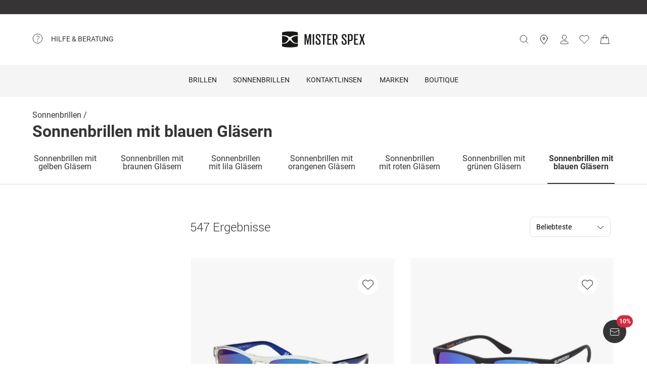

--- FILE ---
content_type: text/html; charset=utf-8
request_url: https://www.misterspex.ch/l/sg/130114
body_size: 37452
content:
<!DOCTYPE html><html lang="de-CH" class="notranslate" translate="no"><head><meta charSet="utf-8" data-next-head=""/><meta name="viewport" content="width=device-width, initial-scale=1.0" data-next-head=""/><meta name="format-detection" content="telephone=no" data-next-head=""/><link rel="preload" href="//d26hhearhq0yio.cloudfront.net/fonts/Roboto/Roboto-Light-webfont.woff" as="font" crossorigin="anonymous" data-next-head=""/><link rel="preload" href="//d26hhearhq0yio.cloudfront.net/fonts/Roboto/roboto-v18-latin-regular.woff2" as="font" crossorigin="anonymous" data-next-head=""/><link rel="preload" href="//d26hhearhq0yio.cloudfront.net/fonts/Roboto/roboto-v18-latin-500.woff2" as="font" crossorigin="anonymous" data-next-head=""/><link rel="preload" href="//d26hhearhq0yio.cloudfront.net/fonts/Roboto/roboto-v18-latin-700.woff2" as="font" crossorigin="anonymous" data-next-head=""/><meta name="p:domain_verify" content="54109d8fea3d928bbefc88c32db24e88" data-next-head=""/><link rel="canonical" href="https://www.misterspex.ch/l/sg/130114" data-next-head=""/><link rel="alternate" hrefLang="de" href="https://www.misterspex.de/l/sg/130114" data-next-head=""/><link rel="alternate" hrefLang="de-de" href="https://www.misterspex.de/l/sg/130114" data-next-head=""/><link rel="alternate" hrefLang="de-at" href="https://www.misterspex.at/l/sg/130114" data-next-head=""/><link rel="alternate" hrefLang="de-ch" href="https://www.misterspex.ch/l/sg/130114" data-next-head=""/><meta name="description" content="Sonnenbrillen mit blauen Gläsern bei Mister Spex online bestellen ✓ Große Auswahl an Sonnenbrillenmarken ✓ Virtuelle Anprobe ✓ 30 Tage Rückgaberecht" data-next-head=""/><title data-next-head="">Sonnenbrillen mit blauen Gläsern kaufen</title><meta name="google" content="notranslate"/><link rel="preload" href="/__service/product-browse-service/_next/static/css/d5b575323daaf58a.css" as="style"/><link rel="preload" href="/__service/product-browse-service/_next/static/css/a738245d05d30df7.css" as="style"/><script data-testid="breadcrumbs-json-ld" type="application/ld+json" data-next-head="">{"@context":"https://schema.org","@type":"BreadcrumbList","itemListElement":[{"@type":"ListItem","position":1,"name":"Sonnenbrillen","item":"www.misterspex.ch/l/sg/100738"}]}</script><link rel="stylesheet" href="/__service/product-browse-service/_next/static/css/d5b575323daaf58a.css" data-n-g=""/><link rel="stylesheet" href="/__service/product-browse-service/_next/static/css/a738245d05d30df7.css" data-n-p=""/><noscript data-n-css=""></noscript><script defer="" noModule="" src="/__service/product-browse-service/_next/static/chunks/polyfills-42372ed130431b0a.js"></script><script src="/__service/product-browse-service/_next/static/chunks/webpack-3687a98e1284694d.js" defer=""></script><script src="/__service/product-browse-service/_next/static/chunks/framework-77dff60c8c44585c.js" defer=""></script><script src="/__service/product-browse-service/_next/static/chunks/main-fc161d6b3436e1be.js" defer=""></script><script src="/__service/product-browse-service/_next/static/chunks/pages/_app-a4b2fc0ab06f452b.js" defer=""></script><script src="/__service/product-browse-service/_next/static/chunks/3942-c285b12af2e07929.js" defer=""></script><script src="/__service/product-browse-service/_next/static/chunks/5383-2656bce423fd0128.js" defer=""></script><script src="/__service/product-browse-service/_next/static/chunks/920-c87407d79608d4db.js" defer=""></script><script src="/__service/product-browse-service/_next/static/chunks/9304-721718383435a2cf.js" defer=""></script><script src="/__service/product-browse-service/_next/static/chunks/716-4abafe87cbe0874c.js" defer=""></script><script src="/__service/product-browse-service/_next/static/chunks/5609-5ca21c4b70957ec7.js" defer=""></script><script src="/__service/product-browse-service/_next/static/chunks/3668-dd963596c02e1866.js" defer=""></script><script src="/__service/product-browse-service/_next/static/chunks/8828-7508f5ca1d9f1c47.js" defer=""></script><script src="/__service/product-browse-service/_next/static/chunks/pages/l/%5Bcattype%5D/%5B...catid%5D-1e9d33cd43bfd358.js" defer=""></script><script src="/__service/product-browse-service/_next/static/WxNdStgx37FsQapOSf8C4/_buildManifest.js" defer=""></script><script src="/__service/product-browse-service/_next/static/WxNdStgx37FsQapOSf8C4/_ssgManifest.js" defer=""></script><style id="__jsx-5d10f9fd1a207ac9">#usp-header-portal{display:block;height:28px;background-color:#363434}</style></head><body class="relative overflow-x-hidden"><div id="skip-to-main-content-portal"></div><div id="dy-banner-root"></div><div id="usp-header-portal"></div><div>
    <script 
      async 
      src='/__service/headerService/webcomponents/bundle/index.js?bustkey=17e803fa' 
      onload='webcomponentsBundle.defineCustomElements()'>
    </script><link href="/__service/headerService/index.css?bustkey=17e803fa" rel="stylesheet"/><style>
            * {
              font-family: Roboto, Arial, sans-serif;
            }
          
            @media (max-width: 1023px) {
              body.modal--open {
                overflow: hidden;
              }
            }
            
            .sidemenu--open {
              overflow: hidden;
            }
          </style><div class="components_app__a7415"><header class="components_menu__b5755" id="header-menu"><div class="components_serviceWrapper__720ed"><div class="Service_service__395f5" id="service" data-hoverable-navigation-link="true"><div class="Service_service__controls__0fb64" id="service-controls"><a id="service-link" href="/c/svc/800" data-tracking="nav.help" class="js-subnav-entrypoint"><svg xmlns="http://www.w3.org/2000/svg" width="21" height="21" viewBox="0 0 21 21" fill="none"><title></title><path d="M10.4167 19.5833C15.4793 19.5833 19.5833 15.4793 19.5833 10.4167C19.5833 5.35406 15.4793 1.25 10.4167 1.25C5.35406 1.25 1.25 5.35406 1.25 10.4167C1.25 15.4793 5.35406 19.5833 10.4167 19.5833Z" stroke="#363434" stroke-miterlimit="10" stroke-linecap="round" stroke-linejoin="round"></path><path d="M10.4168 16.2499C10.8771 16.2499 11.2502 15.8768 11.2502 15.4166C11.2502 14.9563 10.8771 14.5833 10.4168 14.5833C9.95659 14.5833 9.5835 14.9563 9.5835 15.4166C9.5835 15.8768 9.95659 16.2499 10.4168 16.2499Z" fill="#363434"></path><path d="M8.62744 5.88322C10.2774 5.15405 12.4124 5.24072 13.1416 6.42072C13.8708 7.60072 13.3674 8.97322 12.1174 10.0324C10.8674 11.0916 10.4166 11.6666 10.4166 12.4999" stroke="#363434" stroke-miterlimit="10" stroke-linecap="round" stroke-linejoin="round"></path></svg><span>Hilfe &amp; Beratung</span></a><nav id="service-navigation" aria-labelledby="service-link" class="js-subnav-menuitem-container"><div class="Service_serviceWrapper__ff023"><div class="Service_linkGroup__1b144"><h3>Unsere Services</h3><a class="Service_iconLink__8cec7" href="/c/svc/819" data-tracking="nav.help.1.1.help.benefits-and-services.how-to">So einfach geht&#x27;s</a><a class="Service_iconLink__8cec7" href="/c/rat/165" data-tracking="nav.help.1.2.help.benefits-and-services.home-trial">Zu Hause anprobieren</a><a class="Service_iconLink__8cec7" href="/l/pg/100508" data-tracking="nav.help.1.3.online-try-on-glasses">Virtuelle Anprobe</a></div><div class="Service_linkGroup__1b144"><h3>Noch Fragen?</h3><a class="Service_iconLink__8cec7" href="/service" data-tracking="nav.help.2.1.help"><svg class="Service_serviceIcon__13f43" xmlns="http://www.w3.org/2000/svg" version="1.1" width="20" height="20" viewBox="0 0 1024 1024"><title></title><path d="M668.244 473.53999999999996C700.294 441.49 716.3190000000001 403.03 716.3190000000001 358.1600000000001C716.3190000000001 302.0720000000001 696.2880000000001 253.99700000000007 656.225 213.93500000000006S568.088 153.841 512 153.841C455.912 153.841 407.837 173.87199999999996 367.775 213.93500000000006S307.681 302.0720000000001 307.681 358.1600000000001H408.639C408.639 330.91700000000003 419.055 306.8800000000001 439.88800000000003 286.047S484.75800000000004 254.798 512.001 254.798C539.244 254.798 563.281 265.21400000000006 584.114 286.047S615.363 330.91700000000003 615.363 358.1600000000001C615.363 385.40300000000013 604.947 409.44000000000005 584.114 430.27300000000014L521.616 495.1740000000002C481.553 538.4420000000001 461.522 586.5160000000001 461.522 639.3990000000001V665.8400000000001H562.48C562.48 612.9570000000001 582.511 564.8820000000001 622.5740000000001 521.6150000000001L668.2450000000001 473.5400000000002zM562.479 870.16V769.202H461.5210000000001V870.16H562.479zM512 0C653.021 0 773.608 50.077999999999975 873.765 150.235S1024 370.97900000000004 1024 512C1024 653.021 973.922 773.608 873.765 873.765S653.021 1024 512 1024C370.97900000000004 1024 250.392 973.922 150.235 873.765S0 653.021 0 512C0 370.97900000000004 50.078 250.39200000000005 150.235 150.235S370.97900000000004 0 512 0V0z" id="questionmark"></path></svg>Fragen &amp; Antworten</a><a class="Service_iconLink__8cec7" href="tel:0041447975994" data-tracking="nav.help.2.3.contact.phone"><svg class="Service_serviceIcon__13f43" xmlns="http://www.w3.org/2000/svg" width="20" height="20" viewBox="0 0 32 32" version="1.1"><title></title><defs></defs><g stroke="none" stroke-width="1" fill="none" fill-rule="evenodd" fill-opacity="0.87"><g id="phone" fill="#000000"><path d="M29.978903,25.4088774 C29.978903,25.4088774 30.3341406,23.6833834 28.1292172,22.655262 C25.9251688,21.6280156 23.3273841,20.5255194 22.3456682,20.5255194 C21.3604524,20.5255194 20.8485952,21.0023928 20.6141033,21.223767 C19.7128846,22.1888886 20.9500917,23.4261343 18.4756776,23.4261343 C17.2375956,23.4261343 14.1437031,21.5702658 12.2878926,19.7143973 C10.4312071,17.8576538 8.57539656,14.7636646 8.57539656,13.5264189 C8.57539656,11.0519275 9.81260358,12.2891732 10.7776951,11.3870513 C10.9981874,11.1525522 11.4759208,10.641554 11.4759208,9.65543239 C11.4759208,8.67368582 10.3734591,6.07494489 9.34536981,3.87170259 C8.31728053,1.66671028 6.5909655,2.02195904 6.5909655,2.02195904 C6.5909655,2.02195904 1.99912503,1.78308488 2,9.41830822 C2,13.9945422 6.16135543,19.6513975 9.22374904,22.7760116 C12.2861426,25.8997507 18.004069,29.9999864 22.581035,30.0008614 C30.2151448,30.0008614 29.978903,25.4088774 29.978903,25.4088774 L29.978903,25.4088774 Z" id="Shape"></path></g></g></svg>044 797 59 94</a><a class="Service_iconLink__8cec7" href="/c/svc/857" data-tracking="nav.header.chatbot"><img src="https://media.misterspex.com/image/upload/t_DEFAULT_OPTIMIZED/v1733236580/Content/Icons/message.256x256.png" alt="service icon" class="Service_serviceIcon__13f43"/>Service-Chat</a></div></div></nav></div></div></div><div class="components_hamburger__bfbea"><button class="BurgerMenu_wrapper__ae7cf" id="burger-menu-btn" data-tracking="header.mainNav.open"><svg viewBox="0 0 24 24" fill="none" xmlns="http://www.w3.org/2000/svg" role="img" id="menu-icon-open" style="height:24px" class="Icon_icon__ BurgerMenu_burger__0de14" aria-label="Hauptnavigation öffnen"><path d="M3.5 12h17m-17-6.5h17m-17 13h17" stroke="currentColor" stroke-miterlimit="10" stroke-linecap="round"></path></svg><svg viewBox="0 0 24 24" fill="none" xmlns="http://www.w3.org/2000/svg" role="img" id="menu-icon-close" style="height:24px" class="Icon_icon__ BurgerMenu_close__1239e" aria-label="Hauptnavigation schließen"><path d="m20.5 3.5-17 17m0-17 17 17" stroke="currentColor" stroke-miterlimit="10" stroke-linecap="round" stroke-linejoin="round"></path></svg></button></div><div class="components_logo__303ef"><a href="/" data-tracking="header.logo" aria-labelledby="msxLogoTitleDesktop"><svg class="components_msxLogo__60293" xmlns="http://www.w3.org/2000/svg" width="236px" height="46px" viewBox="0 0 236 46" version="1.1"><title id="msxLogoTitleDesktop">Mister Spex</title><g stroke="none" stroke-width="1" fill="none" fill-rule="evenodd"><g transform="translate(-344.000000, -66.000000)" fill="#1A1918"><g id="Group" transform="translate(344.000000, 66.000000)"><path d="M78.6821489,16.2717615 L78.5449007,16.2717615 L74.2613333,38.0234312 L72.2574255,38.0234312 L67.7914184,16.2717615 L67.7010355,16.2717615 L67.7010355,38.0234312 L64.1685674,38.0234312 L64.1685674,7.95377982 L69.2500993,7.95377982 L73.2600071,27.9511193 L73.3060355,27.9511193 L77.0874752,7.95377982 L82.6259433,7.95377982 L82.6259433,38.0234312 L78.6821489,38.0234312 L78.6821489,16.2717615" id="Fill-1"></path><path d="M87.3902979,7.95377982 L91.3997872,7.95377982 L91.3997872,38.0234312 L87.3902979,38.0234312 L87.3902979,7.95377982 Z" id="Fill-2"></path><path d="M95.7959149,31.5884954 L95.7959149,27.6759633 L99.5790284,27.6759633 L99.5790284,31.6809174 C99.5790284,33.7952294 100.58161,35.0819633 102.859177,35.0819633 C105.000752,35.0819633 105.957723,33.6568073 105.957723,31.6809174 L105.957723,30.2557615 C105.957723,28.1887156 105.182773,27.5835413 103.269667,25.7452294 L100.170702,22.6657615 C97.2537589,19.7719817 95.8888085,18.5679633 95.8888085,15.1677615 L95.8888085,14.0658716 C95.8888085,10.2964037 98.1667943,7.63093578 102.721929,7.63093578 C107.507206,7.63093578 109.55756,9.97482569 109.55756,14.2486055 L109.55756,17.1896514 L105.865248,17.1896514 L105.865248,14.1110275 C105.865248,11.9064037 104.817475,10.8939817 102.768376,10.8939817 C100.900461,10.8939817 99.6689929,11.9515596 99.6689929,14.0194495 L99.6689929,14.8921835 C99.6689929,16.8689174 100.763631,17.4736697 102.540326,19.2204037 L105.775284,22.4374495 C108.554142,25.2869174 109.92244,26.4436697 109.92244,29.8426055 L109.92244,31.4517615 C109.92244,35.4039633 107.734418,38.3433211 102.813567,38.3433211 C97.8927163,38.3433211 95.7959149,35.5415413 95.7959149,31.5884954" id="Fill-3"></path><path d="M112.156489,7.95377982 L125.461617,7.95377982 L125.461617,11.2615596 L120.85878,11.2615596 L120.85878,38.0234312 L116.803681,38.0234312 L116.803681,11.2615596 L112.156489,11.2615596 L112.156489,7.95377982" id="Fill-4"></path><path d="M128.648872,7.95377982 L140.542184,7.95377982 L140.542184,11.2615596 L132.660035,11.2615596 L132.660035,21.1038716 L138.355,21.1038716 L138.355,24.3664954 L132.660035,24.3664954 L132.660035,34.7139633 L140.542184,34.7139633 L140.542184,38.0234312 L128.648872,38.0234312 L128.648872,7.95377982" id="Fill-5"></path><path d="M148.151092,11.2615596 L148.151092,21.5638716 L150.565908,21.5638716 C152.753092,21.5638716 153.756092,20.4602936 153.756092,18.4844037 L153.756092,14.2950275 C153.756092,12.2739817 152.753092,11.2615596 150.565908,11.2615596 L148.151092,11.2615596 L148.151092,11.2615596 Z M148.151092,23.5874495 L148.151092,38.0234312 L144.140766,38.0234312 L144.140766,7.95377982 L151.021589,7.95377982 C155.849965,7.95377982 157.764745,10.3432477 157.764745,14.4334495 L157.764745,18.1636697 C157.764745,21.7478716 156.260035,23.8166055 152.616262,24.2749174 L158.676943,38.0234312 L154.392957,38.0234312 L148.151092,23.5874495 L148.151092,23.5874495 Z" id="Fill-6"></path><path d="M169.727518,31.5884954 L169.727518,27.6759633 L173.509794,27.6759633 L173.509794,31.6809174 C173.509794,33.7952294 174.511539,35.0819633 176.789106,35.0819633 C178.931936,35.0819633 179.888071,33.6568073 179.888071,31.6809174 L179.888071,30.2557615 C179.888071,28.1887156 179.113121,27.5835413 177.19834,25.7452294 L174.10105,22.6657615 C171.184525,19.7719817 169.818738,18.5679633 169.818738,15.1677615 L169.818738,14.0658716 C169.818738,10.2964037 172.096305,7.63093578 176.652695,7.63093578 C181.437972,7.63093578 183.486652,9.97482569 183.486652,14.2486055 L183.486652,17.1896514 L179.796851,17.1896514 L179.796851,14.1110275 C179.796851,11.9064037 178.750752,10.8939817 176.697887,10.8939817 C174.83039,10.8939817 173.599759,11.9515596 173.599759,14.0194495 L173.599759,14.8921835 C173.599759,16.8689174 174.693979,17.4736697 176.471511,19.2204037 L179.704376,22.4374495 C182.484908,25.2869174 183.851113,26.4436697 183.851113,29.8426055 L183.851113,31.4517615 C183.851113,35.4039633 181.664766,38.3433211 176.743496,38.3433211 C171.823482,38.3433211 169.727518,35.5415413 169.727518,31.5884954" id="Fill-7"></path><path d="M191.465461,11.2615596 L191.465461,24.5057615 L194.017106,24.5057615 C196.205546,24.5057615 197.208965,23.4021835 197.208965,21.3798716 L197.208965,14.2950275 C197.208965,12.2739817 196.205546,11.2615596 194.017106,11.2615596 L191.465461,11.2615596 L191.465461,11.2615596 Z M187.456809,7.95377982 L194.473206,7.95377982 C199.302418,7.95377982 201.172426,10.3432477 201.172426,14.4334495 L201.172426,21.1034495 C201.172426,25.1472294 199.302418,27.6759633 194.473206,27.6759633 L191.465461,27.6759633 L191.465461,38.0234312 L187.456809,38.0234312 L187.456809,7.95377982 L187.456809,7.95377982 Z" id="Fill-8"></path><path d="M204.886496,7.95377982 L216.777716,7.95377982 L216.777716,11.2615596 L208.895567,11.2615596 L208.895567,21.1038716 L214.59095,21.1038716 L214.59095,24.3664954 L208.895567,24.3664954 L208.895567,34.7139633 L216.777716,34.7139633 L216.777716,38.0234312 L204.886496,38.0234312 L204.886496,7.95377982" id="Fill-9"></path><path d="M224.887078,22.0698716 L220.149085,7.95377982 L224.295823,7.95377982 L227.760085,18.7144037 L231.267447,7.95377982 L235.094915,7.95377982 L230.311312,22.2530275 L235.640979,38.0234312 L231.449468,38.0234312 L227.440397,25.7000734 L223.521291,38.0234312 L219.694241,38.0234312 L224.887078,22.0698716" id="Fill-10"></path><path d="M39.7258298,34.9553578 C35.5451986,34.9553578 31.9746525,33.6593394 29.1087589,31.1010642 C27.4676383,29.6353945 25.9901277,28.0102018 24.7385745,26.5947523 C24.6938014,26.5728073 24.6615816,26.5453761 24.6368936,26.5158349 C24.0410355,25.8102202 23.3610709,25.5084771 22.5764965,25.5055229 C21.791922,25.5084771 21.1123759,25.8102202 20.5165177,26.5158349 C20.4914113,26.5453761 20.4596099,26.5728073 20.4148369,26.5947523 C19.1628652,28.0102018 17.685773,29.6353945 16.044234,31.1010642 C13.1787589,33.6593394 9.60779433,34.9553578 5.42716312,34.9553578 C3.7718156,34.9553578 2.00976596,34.7494128 0.190390071,34.3438532 L0.172397163,34.338789 L0.172397163,41.5105688 C0.172397163,42.6348257 1.01095035,43.2083486 2.18969504,43.5472294 C3.37053191,43.8852661 10.4748014,45.7041651 22.5764965,45.7041651 C34.6786099,45.7041651 41.782461,43.8852661 42.9632979,43.5472294 C44.142461,43.2083486 44.9810142,42.6348257 44.9810142,41.5105688 L44.9810142,34.338789 L44.9630213,34.3438532 C43.143227,34.7494128 41.3811773,34.9553578 39.7258298,34.9553578" id="Fill-11"></path><path d="M31.1306596,16.4127156 C29.0192128,17.7918716 26.8801489,19.8091193 26.8801489,20.9975229 C26.8801489,21.1798349 26.8826596,21.343578 26.8901915,21.5001468 C26.8939574,21.5001468 26.8977234,21.5005688 26.9014894,21.5005688 C26.9609078,22.2066055 27.1868652,22.8197982 28.0396454,24.3462385 C28.0521986,24.3660734 28.0601489,24.3842202 28.0680993,24.403211 L28.0932057,24.4551193 C29.5359858,26.8315046 31.5327801,29.0635596 34.0308652,31.0879817 C35.8322482,32.5485872 38.134922,33.0841284 40.8744468,33.0841284 L40.8757021,33.0841284 C42.136461,33.0841284 43.5181489,32.9258716 44.9805957,32.614844 L44.9805957,23.3544954 L44.9810142,23.3549174 L44.9810142,13.5100734 C40.2543191,12.9386606 35.7648794,13.8789174 31.1306596,16.4127156" id="Fill-12"></path><path d="M0.172815603,32.614844 C1.63484397,32.9258716 3.01695035,33.0841284 4.27770922,33.0841284 L4.27896454,33.0841284 C7.01848936,33.0841284 9.32074468,32.5485872 11.1225461,31.0879817 C13.6202128,29.0635596 15.6170071,26.8315046 17.0602057,24.4551193 L17.0853121,24.403211 C17.0932624,24.3842202 17.1007943,24.3660734 17.1133475,24.3462385 C17.9661277,22.8197982 18.1925035,22.2066055 18.2515035,21.5005688 C18.2556879,21.5005688 18.2594539,21.5001468 18.2632199,21.5001468 C18.2707518,21.343578 18.272844,21.1798349 18.272844,20.9975229 C18.272844,19.8091193 16.1341986,17.7918716 14.0223333,16.4127156 C9.38853191,13.8789174 4.8990922,12.9386606 0.172397163,13.5100734 L0.172397163,23.3549174 L0.172815603,23.3544954 L0.172815603,32.614844" id="Fill-13"></path><path d="M4.56015603,11.0155229 C10.1082482,11.0155229 15.7973546,12.581633 20.1687943,15.3104037 L20.5181915,15.5193028 C21.2236809,15.9472294 22.0454965,16.3882385 22.5764965,16.3899266 C23.1074965,16.3882385 23.9293121,15.9472294 24.6348014,15.5193028 L24.9841986,15.3104037 C29.3560567,12.581633 35.0447447,11.0155229 40.5928369,11.0155229 C42.2799858,11.0155229 44.9680426,11.1961468 44.9680426,11.1961468 L44.9805957,4.42992661 C44.9805957,3.30651376 44.1152624,2.76084404 42.9632979,2.39453211 C41.810078,2.02779817 34.6380213,0.236752294 22.5764965,0.236752294 C10.5153901,0.236752294 3.34291489,2.02779817 2.18969504,2.39453211 C1.03814894,2.76084404 0.172815603,3.30651376 0.172815603,4.42992661 L0.184950355,11.1961468 C0.184950355,11.1961468 2.87342553,11.0155229 4.56015603,11.0155229" id="Fill-14"></path></g></g></g></svg><svg class="components_msxLogoMobile__81192" xmlns="http://www.w3.org/2000/svg" width="32" height="32" viewBox="0 0 32 32" fill="none"><title id="msxLogoTitleMobile">Mister Spex</title><path d="M28.0587 24.4706C25.1496 24.4706 22.6158 23.5294 20.5513 21.7411C19.4252 20.7059 18.393 19.5764 17.4545 18.5412C17.4545 18.5412 17.3607 18.5411 17.3607 18.447C16.9853 17.9764 16.4223 17.6941 15.8592 17.6941C15.2962 17.6941 14.827 17.8823 14.3578 18.447C14.3578 18.447 14.3578 18.447 14.2639 18.5412C13.4194 19.5764 12.2933 20.7059 11.1672 21.7411C9.10264 23.5294 6.66276 24.4706 3.65982 24.4706C2.53372 24.4706 1.21994 24.2823 0 24V29.0823C0 29.8353 0.56305 30.3059 1.40762 30.4941C2.2522 30.7764 7.22581 32 15.8592 32C24.3988 32 29.4663 30.6823 30.3108 30.4941C31.1554 30.2117 31.7185 29.8353 31.7185 29.0823V24C30.4985 24.2823 29.2786 24.4706 28.0587 24.4706Z" fill="#231F20"></path><path d="M22.0527 11.3883C20.5513 12.3294 19.0498 13.7412 19.0498 14.5883C19.0498 14.6824 19.0498 14.8706 19.0498 14.9647C19.0498 15.4353 19.2375 15.9059 19.8944 16.9412C20.9266 18.6353 22.3343 20.1412 24.1173 21.6471C25.431 22.6824 27.0263 23.0588 28.997 23.0588C29.8416 23.0588 30.8738 22.9647 31.9061 22.6824V16.1883V9.22355C28.434 8.9412 25.2434 9.60002 22.0527 11.3883Z" fill="#231F20"></path><path d="M0.09375 22.7764C1.12601 22.9647 2.06442 23.1529 3.00284 23.1529C4.97352 23.1529 6.56882 22.7765 7.88261 21.7412C9.6656 20.3294 11.0732 18.7294 12.1055 17.0353C12.6685 16 12.8562 15.5294 12.9501 15.0588C12.9501 14.9647 12.9501 14.8706 12.9501 14.6823C12.9501 13.8353 11.4486 12.4235 9.94712 11.4823C6.66266 9.6941 3.47205 9.03528 0.187592 9.41175V16.3765V22.7764H0.09375Z" fill="#231F20"></path><path d="M3.19063 7.62353C7.13198 7.62353 11.1672 8.75294 14.2639 10.6353L14.5455 10.8235C15.0147 11.1059 15.5777 11.3882 16.0469 11.3882C16.4223 11.3882 16.9854 11.1059 17.5484 10.8235L17.8299 10.6353C20.9267 8.75294 24.9619 7.62353 28.9032 7.62353C30.1232 7.62353 32 7.71765 32 7.71765V2.91765C32 2.16471 31.3431 1.78824 30.5924 1.50588C29.7478 1.22353 24.6804 0 16.1408 0C7.60119 0 2.53374 1.22353 1.68917 1.50588C0.844592 1.78824 0.281542 2.16471 0.281542 2.91765V7.71765C0.0938586 7.71765 2.06453 7.62353 3.19063 7.62353Z" fill="#231F20"></path></svg></a></div><button type="button" id="search-button" class="Search_button__65081 Search_searchBox__e27b2" title="Suche"><svg viewBox="0 0 24 24" fill="none" xmlns="http://www.w3.org/2000/svg" role="img" style="height:24px;vertical-align:middle;color:#363434" class="Icon_icon__" width="20"><path d="m22.5 21.5-5.344-5.344M19.5 10.5a8 8 0 1 1-16 0 8 8 0 0 1 16 0z" stroke="currentColor" stroke-miterlimit="10" stroke-linecap="round" stroke-linejoin="round"></path></svg><iframe data-is-visible="false" id="search-iframe" class="Search_searchIframe__f90f9" title="search"></iframe></button><div class="components_iconsWrapper__fde54"><div class="components_icons__09e70"><a class="Icons_icon__323a8 Icons_storeIcon__a699d" href="/partneroptiker" data-tracking="header.stores" aria-label="stores"><svg viewBox="0 0 32 32" fill="none" xmlns="http://www.w3.org/2000/svg" role="img" style="height:32px" class="Icon_icon__"><path d="M27 13c0 6.8-11 18-11 18S5 19.9 5 13C5 6 10.7 2 16 2s11 4.1 11 11z" stroke="currentColor" stroke-miterlimit="10" stroke-linecap="round" stroke-linejoin="round"></path><path d="M16 16a3 3 0 1 0 0-6 3 3 0 0 0 0 6z" stroke="currentColor" stroke-miterlimit="10" stroke-linecap="round" stroke-linejoin="round"></path></svg></a><div class="Icons_iconsMenu__c97a0"><account-icon></account-icon><mini-wishlist locale="de-CH"></mini-wishlist><mini-basket locale="de-CH"></mini-basket></div></div></div></header><div class="Navigation_navMenuWrapper__7574c"><nav class="Navigation_navigationWrapper__9d712" id="nav-menu-root"><div class="Navigation_mobileHeadline__1fd4b" id="main-headline"></div><div class="Navigation_contentWrapper__469aa" id="nav-wrapper"><div class="Navigation_sectionWrapper__810c9"><div class="Navigation_sectionMobileHeadline__5400a"><p>Hallo!</p><a id="mobile-navigation-login-link">Melde dich an</a><a id="mobile-navigation-openaccount-link">Dein Benutzerkonto ansehen</a><h2 class="Navigation_navigationHeading__22144">Kategorien</h2></div><div data-hoverable-navigation-link="true" class="Navigation_sectionItem__cd2fc"><a class="Button_buttonWrapper__1bad9 js-subnav-entrypoint" href="/l/pg/100266" data-tracking="nav.glasses" title="Brillen">Brillen</a><a data-tracking="nav.glasses" class="MobileLink_mobileLink__ed1e2 nav-menu-item js-subnav-entrypoint" role="button" tabindex="0"><span>Brillen</span><svg width="7" height="14" viewBox="0 0 7 14" fill="none" xmlns="http://www.w3.org/2000/svg"><path d="M0.656855 1.34315L6.31371 7L0.656855 12.6569" stroke="#363434" stroke-linecap="round" stroke-linejoin="round"></path></svg></a><div class="Navigation_subnavigationWrapper__da738 sub-nav-content js-subnav-menuitem-container" id="flyout-Brillen"><div class="Navigation_subnavigation__f1828"><button class="Navigation_subnavigation__close__0262e close-subnav-btn"><svg xmlns="http://www.w3.org/2000/svg" width="20px" height="20px" viewBox="0 0 20 20" version="1.1"><title></title><g stroke="none" stroke-width="1" fill="none" fill-rule="evenodd" fill-opacity="0.87"><g transform="translate(-207.000000, -1847.000000)" fill="#000000"><g transform="translate(217.000000, 1857.000000) scale(-1, 1) rotate(-90.000000) translate(-217.000000, -1857.000000) translate(207.000000, 1847.000000)"><polygon transform="translate(11.000000, 10.375000) scale(1, -1) translate(-11.000000, -10.375000) " points="19.75 13.7939219 11 4.75 2.25 13.7939219 4.38452915 16 11 9.16215617 17.6160745 16"></polygon></g></g></g></svg><h2>Brillen</h2></button><div class="Navigation_subnavigation__content__dca8f" tabindex="-1"><div class="NavColumn_navColumn__7b3a2"><h3 class="NavColumn_headline__28901">Kategorien</h3><div class="Navigation_itemLinkWrapper__a2be6"><a class="Link_link__3f2a9" href="/l/pg/100266" data-tracking="mainnav.nav.glasses">Alle Brillen</a></div><div class="Navigation_itemLinkWrapper__a2be6"><a class="Link_link__3f2a9" href="/l/pg/100288" data-tracking="nav.glasses.1.1.glasses-women">Damenbrillen</a></div><div class="Navigation_itemLinkWrapper__a2be6"><a class="Link_link__3f2a9" href="/l/pg/100277" data-tracking="nav.glasses.1.2.glasses-men">Herrenbrillen</a></div><div class="Navigation_itemLinkWrapper__a2be6"><a class="Link_link__3f2a9" href="/l/pg/100779" data-tracking="nav.glasses.1.3.varifocal-glasses">Gleitsichtbrillen</a></div><div class="Navigation_itemLinkWrapper__a2be6"><a class="Link_link__3f2a9" href="/l/pg/150895" data-tracking="nav.glasses.1.3.bluefilter-glasses">Blaulichtfilter-Brillen</a></div><div class="Navigation_itemLinkWrapper__a2be6"><a class="Link_link__3f2a9" href="/l/pg/100602" data-tracking="nav.glasses.1.3.reading-glasses">Lesebrillen</a></div><div class="Navigation_itemLinkWrapper__a2be6"><a class="Link_link__3f2a9" href="/l/pg/100270" data-tracking="nav.pg.mainnav.nav.outlet.pg">Brillen Outlet</a></div><div class="Navigation_itemLinkWrapper__a2be6"><a class="Link_link__3f2a9" href="/l/pga/100001" data-tracking="nav.glasses.1.4.glasses_accessories">Brillenzubehör</a></div><div class="Navigation_itemLinkWrapper__a2be6"><a class="Link_link__3f2a9" href="/l/pg/100416" data-tracking="nav.glasses.1.9.glasses_MSXMarkenPG">Unsere exklusiven Brillen-Marken</a></div><div class="Navigation_itemLinkWrapper__a2be6"><a class="Link_link__3f2a9" href="/l/pg/100550" data-tracking="nav.glasses.1.footer.trends">Weitere Brillenkategorien</a></div></div><div class="Navigation_imageGroup__721e5"><div class="NavColumn_navColumn__7b3a2"><h3 class="NavColumn_headline__28901"></h3><div class="ImageLink_imageLink__5eacf"><a href="/c/trd/150" data-tracking="nav.glasses.2.1.inspiration"><picture><source srcSet="https://media.misterspex.com/image/upload/t_OPTIMIZED_JPEG/v1756798244/Content/2025/08/Trends%20AW%2025-26/Trends-AW-25_Horizontal-Menu_1784X1424PX_pg.jpg" media="(min-width: 1024px)"/><img src="https://media.misterspex.com/image/upload/t_OPTIMIZED_JPEG/v1756798242/Content/2025/08/Trends%20AW%2025-26/Trends-AW-25_Horizontal-Menu_2304X992PX_pg.jpg" alt="" loading="lazy" role="presentation"/></picture><div class="ImageLink_label__efef0"><span>Brillentrends Herbst/Winter 2025/26</span><svg viewBox="0 0 24 24" fill="none" xmlns="http://www.w3.org/2000/svg" role="img" style="height:24px" class="Icon_icon__"><path d="M8.5 12h7m0 0L12 8.5m3.5 3.5L12 15.5m9.5-3.5a9.5 9.5 0 1 1-19 0 9.5 9.5 0 0 1 19 0z" stroke="currentColor" stroke-linecap="round" stroke-linejoin="round"></path></svg></div></a></div></div><div class="NavColumn_navColumn__7b3a2"><h3 class="NavColumn_headline__28901"></h3><div class="ImageLink_imageLink__5eacf"><a href="/l/pgb/120183" data-tracking="nav.glasses_WKZ_Guess"><picture><source srcSet="https://media.misterspex.com/image/upload/t_DEFAULT_OPTIMIZED/v1758884006/Content/2025/09/GU_446x356px2.jpg" media="(min-width: 1024px)"/><img src="https://media.misterspex.com/image/upload/t_DEFAULT_OPTIMIZED/v1758884005/Content/2025/09/GU_576x248px2.jpg" alt="" loading="lazy" role="presentation"/></picture><div class="ImageLink_label__efef0"><span>Guess</span><svg viewBox="0 0 24 24" fill="none" xmlns="http://www.w3.org/2000/svg" role="img" style="height:24px" class="Icon_icon__"><path d="M8.5 12h7m0 0L12 8.5m3.5 3.5L12 15.5m9.5-3.5a9.5 9.5 0 1 1-19 0 9.5 9.5 0 0 1 19 0z" stroke="currentColor" stroke-linecap="round" stroke-linejoin="round"></path></svg></div></a></div></div></div><div class="NavColumn_navColumn__7b3a2"><h3 class="NavColumn_headline__28901">Hilfe &amp; Beratung</h3><div class="Navigation_itemLinkWrapper__a2be6"><a class="Link_link__3f2a9" href="/service/so-gehts" data-tracking="nav.glasses.4.1.help">So geht&#x27;s</a></div><div class="Navigation_itemLinkWrapper__a2be6"><a class="Link_link__3f2a9" href="/service/ansichtsbestellung" data-tracking="nav.glasses.4.2.help.benefits-and-services.home-trial">Zu Hause anprobieren</a></div><div class="Navigation_itemLinkWrapper__a2be6"><a class="Link_link__3f2a9" href="/l/pg/100508" data-tracking="nav.glasses.4.3.ditto-try-on-pg">Virtuelle Anprobe</a></div><div class="Navigation_itemLinkWrapper__a2be6"><a class="Link_link__3f2a9" href="/c/rat/520" data-tracking="nav.glasses.4.11.Versicherung">Brillenzuschuss</a></div><div class="Navigation_itemLinkWrapper__a2be6"><a class="Link_link__3f2a9" href="/service/anpassung-brille" data-tracking="nav.glasses.4.6.help.product-questions.fit-glasses">Brillenanpassung</a></div><div class="Navigation_itemLinkWrapper__a2be6"><a class="Link_link__3f2a9" href="/service/videoberatung" data-tracking="nav.video.consulting">Videoberatung</a></div><div class="Navigation_itemLinkWrapper__a2be6"><a class="Link_link__3f2a9" href="/c/rat/500" data-tracking="nav.glasses.4.7.glasses-guide">Brillen-Ratgeber</a></div><div class="Navigation_itemLinkWrapper__a2be6"><a class="Link_link__3f2a9" href="/c/per/200" data-tracking="nav.glasses.4.7.reading-glasses-guide">Lesebrillen-Ratgeber</a></div><div class="Navigation_itemLinkWrapper__a2be6"><a class="Link_link__3f2a9" href="/c/rat/527" data-tracking="nav.glasses.4.8.varifocal-glasses-guide">Gleitsichtbrillen-Ratgeber</a></div></div></div></div></div></div><div data-hoverable-navigation-link="true" class="Navigation_sectionItem__cd2fc"><a class="Button_buttonWrapper__1bad9 js-subnav-entrypoint" href="/l/sg/100738" data-tracking="nav.sunglasses" title="Sonnenbrillen">Sonnenbrillen</a><a data-tracking="nav.sunglasses" class="MobileLink_mobileLink__ed1e2 nav-menu-item js-subnav-entrypoint" role="button" tabindex="0"><span>Sonnenbrillen</span><svg width="7" height="14" viewBox="0 0 7 14" fill="none" xmlns="http://www.w3.org/2000/svg"><path d="M0.656855 1.34315L6.31371 7L0.656855 12.6569" stroke="#363434" stroke-linecap="round" stroke-linejoin="round"></path></svg></a><div class="Navigation_subnavigationWrapper__da738 sub-nav-content js-subnav-menuitem-container" id="flyout-Sonnenbrillen"><div class="Navigation_subnavigation__f1828"><button class="Navigation_subnavigation__close__0262e close-subnav-btn"><svg xmlns="http://www.w3.org/2000/svg" width="20px" height="20px" viewBox="0 0 20 20" version="1.1"><title></title><g stroke="none" stroke-width="1" fill="none" fill-rule="evenodd" fill-opacity="0.87"><g transform="translate(-207.000000, -1847.000000)" fill="#000000"><g transform="translate(217.000000, 1857.000000) scale(-1, 1) rotate(-90.000000) translate(-217.000000, -1857.000000) translate(207.000000, 1847.000000)"><polygon transform="translate(11.000000, 10.375000) scale(1, -1) translate(-11.000000, -10.375000) " points="19.75 13.7939219 11 4.75 2.25 13.7939219 4.38452915 16 11 9.16215617 17.6160745 16"></polygon></g></g></g></svg><h2>Sonnenbrillen</h2></button><div class="Navigation_subnavigation__content__dca8f" tabindex="-1"><div class="NavColumn_navColumn__7b3a2"><h3 class="NavColumn_headline__28901">Kategorien</h3><div class="Navigation_itemLinkWrapper__a2be6"><a class="Link_link__3f2a9" href="/l/sg/100738" data-tracking="nav.sunglasses.1.1.sunglasses">Alle Sonnenbrillen</a></div><div class="Navigation_itemLinkWrapper__a2be6"><a class="Link_link__3f2a9" href="/l/sg/100760" data-tracking="nav.sunglasses.1.2.sunglasses-women">Damen-Sonnenbrillen</a></div><div class="Navigation_itemLinkWrapper__a2be6"><a class="Link_link__3f2a9" href="/l/sg/100743" data-tracking="nav.sunglasses.1.3.sunglasses-men">Herren-Sonnenbrillen</a></div><div class="Navigation_itemLinkWrapper__a2be6"><a class="Link_link__3f2a9" href="/l/sgb/b/100295" data-tracking="nav.premiumbrands.category.boutiquesunglasses">Boutique Sonnenbrillen</a></div><div class="Navigation_itemLinkWrapper__a2be6"><a class="Link_link__3f2a9" href="/l/sg/100746" data-tracking="nav.sunglasses.1.4.sunglasses-prescription-lenses">Sonnenbrillen mit Sehstärke</a></div><div class="Navigation_itemLinkWrapper__a2be6"><a class="Link_link__3f2a9" href="/l/sg/130421" data-tracking="nav.sg.varifocals">Gleitsicht-Sonnenbrillen</a></div><div class="Navigation_itemLinkWrapper__a2be6"><a class="Link_link__3f2a9" href="/l/sg/100121" data-tracking="nav.sg.mainnav.nav.sale">Sonnenbrillen Outlet</a></div><div class="Navigation_itemLinkWrapper__a2be6"><a class="Link_link__3f2a9" href="/l/pga/100001" data-tracking="nav.sunglasses.1.5.glasses_accessories">Sonnenbrillenzubehör</a></div><div class="Navigation_itemLinkWrapper__a2be6"><a class="Link_link__3f2a9" href="/l/sg/100422" data-tracking="nav.sunglasses.1.6.sunglasses-inspiration_MSXMarkenSG">Unsere exklusiven Sonnenbrillen-Marken</a></div><div class="Navigation_itemLinkWrapper__a2be6"><a class="Link_link__3f2a9" href="/l/sg/100742" data-tracking="nav.sunglasses.1.footer.trends">Weitere Sonnenbrillenkategorien</a></div></div><div class="Navigation_imageGroup__721e5"><div class="NavColumn_navColumn__7b3a2"><h3 class="NavColumn_headline__28901"></h3><div class="ImageLink_imageLink__5eacf"><a href="/c/trd/173" data-tracking="nav.sunglasses.2.1.inspiration"><picture><source srcSet="https://media.misterspex.com/image/upload/t_OPTIMIZED_JPEG/v1756798244/Content/2025/08/Trends%20AW%2025-26/Trends-AW-25_Horizontal-Menu_1784X1424PX_sg.jpg" media="(min-width: 1024px)"/><img src="https://media.misterspex.com/image/upload/t_OPTIMIZED_JPEG/v1756798242/Content/2025/08/Trends%20AW%2025-26/Trends-AW-25_Horizontal-Menu_2304X992PX_sg.jpg" alt="" loading="lazy" role="presentation"/></picture><div class="ImageLink_label__efef0"><span>Sonnenbrillentrends Herbst/Winter 2026</span><svg viewBox="0 0 24 24" fill="none" xmlns="http://www.w3.org/2000/svg" role="img" style="height:24px" class="Icon_icon__"><path d="M8.5 12h7m0 0L12 8.5m3.5 3.5L12 15.5m9.5-3.5a9.5 9.5 0 1 1-19 0 9.5 9.5 0 0 1 19 0z" stroke="currentColor" stroke-linecap="round" stroke-linejoin="round"></path></svg></div></a></div></div><div class="NavColumn_navColumn__7b3a2"><h3 class="NavColumn_headline__28901"></h3><div class="ImageLink_imageLink__5eacf"><a href="/l/sgb/110259?sortType=arrivalDate-desc" data-tracking="nav.sunglasses_WKZ_TBD"><picture><source srcSet="https://media.misterspex.com/image/upload/t_DEFAULT_OPTIMIZED/v1755606132/Content/2025/07/Navigation_Teaser_Logo_SG_Desktop.jpg" media="(min-width: 1024px)"/><img src="https://media.misterspex.com/image/upload/t_DEFAULT_OPTIMIZED/v1755606132/Content/2025/07/Navigation_Teaser_Logo_SG_Mobile.jpg" alt="TBD" loading="lazy"/></picture><div class="ImageLink_label__efef0"><span>TBD Eyewear</span><svg viewBox="0 0 24 24" fill="none" xmlns="http://www.w3.org/2000/svg" role="img" style="height:24px" class="Icon_icon__"><path d="M8.5 12h7m0 0L12 8.5m3.5 3.5L12 15.5m9.5-3.5a9.5 9.5 0 1 1-19 0 9.5 9.5 0 0 1 19 0z" stroke="currentColor" stroke-linecap="round" stroke-linejoin="round"></path></svg></div></a></div></div></div><div class="NavColumn_navColumn__7b3a2"><h3 class="NavColumn_headline__28901">Hilfe &amp; Beratung</h3><div class="Navigation_itemLinkWrapper__a2be6"><a class="Link_link__3f2a9" href="/sonnenbrillen-ratgeber" data-tracking="nav.sunglasses.4.1.sunglasses_guide">Sonnenbrillen-Ratgeber</a></div><div class="Navigation_itemLinkWrapper__a2be6"><a class="Link_link__3f2a9" href="/l/sg/100510" data-tracking="nav.sunglasses.4.2.ditto-try-on-sg">Virtuelle Anprobe</a></div><div class="Navigation_itemLinkWrapper__a2be6"><a class="Link_link__3f2a9" href="/c/rat/552" data-tracking="nav.sunglasses.4.5.sunglasses.upgrade">Upgrades für deine Sonnenbrille</a></div><div class="Navigation_itemLinkWrapper__a2be6"><a class="Link_link__3f2a9" href="/service/anpassung-brille" data-tracking="nav.help.4.4.help.product-questions.fit-glasses">Brillenanpassung</a></div></div></div></div></div></div><div data-hoverable-navigation-link="true" class="Navigation_sectionItem__cd2fc"><a class="Button_buttonWrapper__1bad9 js-subnav-entrypoint" href="/l/cl/100130" data-tracking="nav.contact-lenses" title="Kontaktlinsen">Kontaktlinsen</a><a data-tracking="nav.contact-lenses" class="MobileLink_mobileLink__ed1e2 nav-menu-item js-subnav-entrypoint" role="button" tabindex="0"><span>Kontaktlinsen</span><svg width="7" height="14" viewBox="0 0 7 14" fill="none" xmlns="http://www.w3.org/2000/svg"><path d="M0.656855 1.34315L6.31371 7L0.656855 12.6569" stroke="#363434" stroke-linecap="round" stroke-linejoin="round"></path></svg></a><div class="Navigation_subnavigationWrapper__da738 sub-nav-content js-subnav-menuitem-container" id="flyout-Kontaktlinsen"><div class="Navigation_subnavigation__f1828"><button class="Navigation_subnavigation__close__0262e close-subnav-btn"><svg xmlns="http://www.w3.org/2000/svg" width="20px" height="20px" viewBox="0 0 20 20" version="1.1"><title></title><g stroke="none" stroke-width="1" fill="none" fill-rule="evenodd" fill-opacity="0.87"><g transform="translate(-207.000000, -1847.000000)" fill="#000000"><g transform="translate(217.000000, 1857.000000) scale(-1, 1) rotate(-90.000000) translate(-217.000000, -1857.000000) translate(207.000000, 1847.000000)"><polygon transform="translate(11.000000, 10.375000) scale(1, -1) translate(-11.000000, -10.375000) " points="19.75 13.7939219 11 4.75 2.25 13.7939219 4.38452915 16 11 9.16215617 17.6160745 16"></polygon></g></g></g></svg><h2>Kontaktlinsen</h2></button><div class="Navigation_subnavigation__content__dca8f" tabindex="-1"><div class="NavColumn_navColumn__7b3a2"><h3 class="NavColumn_headline__28901">Kategorien</h3><div class="Navigation_itemLinkWrapper__a2be6"><a class="Link_link__3f2a9" href="/l/cl/100130" data-tracking="nav.contact-lenses.1.1.contact-lenses">Alle Kontaktlinsen</a></div><div class="Navigation_itemLinkWrapper__a2be6"><a class="Link_link__3f2a9" href="/l/cl/100146" data-tracking="nav.contact-lenses.1.2.daily-lenses">Tageslinsen</a></div><div class="Navigation_itemLinkWrapper__a2be6"><a class="Link_link__3f2a9" href="/l/cl/100358" data-tracking="nav.contact-lenses.1.4.monthly-lenses">Monatslinsen</a></div><div class="Navigation_itemLinkWrapper__a2be6"><a class="Link_link__3f2a9" href="/l/cl/100768" data-tracking="nav.toric.cl">Torische Kontaktlinsen</a></div><div class="Navigation_itemLinkWrapper__a2be6"><a class="Link_link__3f2a9" href="/l/cl/100362" data-tracking="nav.multifocal.cl">Gleitsicht-Kontaktlinsen</a></div><div class="Navigation_itemLinkWrapper__a2be6"><a class="Link_link__3f2a9" href="/l/cl/100091" data-tracking="nav.contact-lenses.1.6.care-products">Pflegemittel</a></div><div class="Navigation_itemLinkWrapper__a2be6"><a class="Link_link__3f2a9" href="/l/cl/100127" data-tracking="nav.colored.cl">Farbige Kontaktlinsen</a></div><div class="Navigation_itemLinkWrapper__a2be6"><a class="Link_link__3f2a9" href="/l/cl/100802" data-tracking="nav.contact-lenses.1.3.weekly-lenses">Wochenlinsen</a></div><div class="Navigation_itemLinkWrapper__a2be6"><a class="Link_link__3f2a9" href="/l/cl/100147" data-tracking="nav.contact-lenses.1.5.day-and-night-lenses">Tag- und Nacht Kontaktlinsen</a></div><div class="Navigation_itemLinkWrapper__a2be6"><a class="Link_link__3f2a9" href="/l/cl/100133" data-tracking="nav.contact-lenses.1.footer.contact-lenses">Weitere Kontaktlinsenkategorien</a></div></div><div class="NavColumn_navColumn__7b3a2"><h3 class="NavColumn_headline__28901">Marken</h3><div class="Navigation_itemLinkWrapper__a2be6"><a class="Link_link__3f2a9" href="/c/brd/867" data-tracking="nav.contact-lenses.2.8.truelens">TrueLens</a></div><div class="Navigation_itemLinkWrapper__a2be6"><a class="Link_link__3f2a9" href="/l/cl/100518" data-tracking="nav.contact-lenses.2.2.air-optix">Air Optix</a></div><div class="Navigation_itemLinkWrapper__a2be6"><a class="Link_link__3f2a9" href="/l/cl/100517" data-tracking="nav.contact-lenses.2.5.dailies">Dailies</a></div><div class="Navigation_itemLinkWrapper__a2be6"><a class="Link_link__3f2a9" href="/kontaktlinsen/acuvue.html" data-tracking="nav.contact-lenses.2.1.acuvue">Acuvue</a></div><div class="Navigation_itemLinkWrapper__a2be6"><a class="Link_link__3f2a9" href="/kontaktlinsen/biofinity.html" data-tracking="nav.contact-lenses.2.3.biofinity">Biofinity</a></div><div class="Navigation_itemLinkWrapper__a2be6"><a class="Link_link__3f2a9" href="/l/clb/120446" data-tracking="nav.contact-lenses.2.4.total">Total</a></div><div class="Navigation_itemLinkWrapper__a2be6"><a class="Link_link__3f2a9" href="/kontaktlinsen-marken" data-tracking="nav.contact-lenses.2.footer.contact-lenses-brands">Weitere Kontaktlinsenmarken</a></div></div><div class="Navigation_imageGroup__721e5"><div class="NavColumn_navColumn__7b3a2"><h3 class="NavColumn_headline__28901"></h3><div class="ImageLink_imageLink__5eacf"><a href="/p/cl/6669617" data-tracking="nav.CLbrands_WKZ_AO1D"><picture><source srcSet="https://media.misterspex.com/image/upload/v1751377818/Content/2025/07/MSX_AO1D_Navigation_Teaser_446x356_1-150-DEFAULT_OPTIMIZED.jpg" media="(min-width: 1024px)"/><img src="https://media.misterspex.com/image/upload/v1751377818/Content/2025/07/MSX_AO1D_Navigation_Teaser_576x248_1-150-DEFAULT_OPTIMIZED.jpg" alt="" loading="lazy" role="presentation"/></picture><div class="ImageLink_label__efef0"><span>AO1D</span><svg viewBox="0 0 24 24" fill="none" xmlns="http://www.w3.org/2000/svg" role="img" style="height:24px" class="Icon_icon__"><path d="M8.5 12h7m0 0L12 8.5m3.5 3.5L12 15.5m9.5-3.5a9.5 9.5 0 1 1-19 0 9.5 9.5 0 0 1 19 0z" stroke="currentColor" stroke-linecap="round" stroke-linejoin="round"></path></svg></div></a></div></div></div><div class="NavColumn_navColumn__7b3a2"><h3 class="NavColumn_headline__28901">Hilfe &amp; Beratung</h3><div class="Navigation_itemLinkWrapper__a2be6"><a class="Link_link__3f2a9" href="/kontaktlinsen-ratgeber" data-tracking="nav.contact-lenses.3.1.contact-lens-guide">Kontaktlinsen-Ratgeber</a></div><div class="Navigation_itemLinkWrapper__a2be6"><a class="Link_link__3f2a9" href="/service/kontaktlinsen-lieferung" data-tracking="nav.contact-lenses.3.2.help.benefits-and-services.subscription-contact-lenses">Regelmässige Lieferung</a></div><div class="Navigation_itemLinkWrapper__a2be6"><a class="Link_link__3f2a9" href="/account?targetAccount=true" data-tracking="nav.contact-lenses.3.3.viewuseraccount-start?targetaccount=true">Kontaktlinsen nachbestellen</a></div><div class="Navigation_itemLinkWrapper__a2be6"><a class="Link_link__3f2a9" href="/kontaktlinsen/privatelabels" data-tracking="nav.contact-lenses.3.4.contact-lens-privatelabels">Optikermarken</a></div></div></div></div></div></div><div data-hoverable-navigation-link="true" class="Navigation_sectionItem__cd2fc"><a class="Button_buttonWrapper__1bad9 js-subnav-entrypoint" href="/c/brd/401" data-tracking="nav.brands" title="Marken">Marken</a><a data-tracking="nav.brands" class="MobileLink_mobileLink__ed1e2 nav-menu-item js-subnav-entrypoint" role="button" tabindex="0"><span>Marken</span><svg width="7" height="14" viewBox="0 0 7 14" fill="none" xmlns="http://www.w3.org/2000/svg"><path d="M0.656855 1.34315L6.31371 7L0.656855 12.6569" stroke="#363434" stroke-linecap="round" stroke-linejoin="round"></path></svg></a><div class="Navigation_subnavigationWrapper__da738 sub-nav-content js-subnav-menuitem-container" id="flyout-Marken"><div class="Navigation_subnavigation__f1828"><button class="Navigation_subnavigation__close__0262e close-subnav-btn"><svg xmlns="http://www.w3.org/2000/svg" width="20px" height="20px" viewBox="0 0 20 20" version="1.1"><title></title><g stroke="none" stroke-width="1" fill="none" fill-rule="evenodd" fill-opacity="0.87"><g transform="translate(-207.000000, -1847.000000)" fill="#000000"><g transform="translate(217.000000, 1857.000000) scale(-1, 1) rotate(-90.000000) translate(-217.000000, -1857.000000) translate(207.000000, 1847.000000)"><polygon transform="translate(11.000000, 10.375000) scale(1, -1) translate(-11.000000, -10.375000) " points="19.75 13.7939219 11 4.75 2.25 13.7939219 4.38452915 16 11 9.16215617 17.6160745 16"></polygon></g></g></g></svg><h2>Marken</h2></button><div class="Navigation_subnavigation__content__dca8f" tabindex="-1"><div class="NavColumn_navColumn__7b3a2"><h3 class="NavColumn_headline__28901">Brillen-Marken</h3><div class="Navigation_itemLinkWrapper__a2be6"><a class="Link_link__3f2a9" href="/l/mix/100909" data-tracking="nav.brands.3.1.mister-spex-collection">Unsere exklusiven Brillen-Marken</a></div><div class="Navigation_itemLinkWrapper__a2be6"><a class="Link_link__3f2a9" href="/l/pgb/120374" data-tracking="nav.brands.1.1.ray-ban">Ray-Ban Brillen</a></div><div class="Navigation_itemLinkWrapper__a2be6"><a class="Link_link__3f2a9" href="/l/pgb/120321" data-tracking="nav.brands.oakley">Oakley Brillen</a></div><div class="Navigation_itemLinkWrapper__a2be6"><a class="Link_link__3f2a9" href="/l/pgb/120195" data-tracking="nav.brands.1.5.Humphreys">HUMPHREY´S Brillen</a></div><div class="Navigation_itemLinkWrapper__a2be6"><a class="Link_link__3f2a9" href="/l/pgb/120265" data-tracking="nav.brands.1.5.marco-polo">MARC O&#x27;POLO Brillen</a></div><div class="Navigation_itemLinkWrapper__a2be6"><a class="Link_link__3f2a9" href="/l/pgb/120062" data-tracking="nav.brands.1.2.calvin.klein.pg">Calvin Klein Brillen</a></div><div class="Navigation_itemLinkWrapper__a2be6"><a class="Link_link__3f2a9" href="/l/pgb/120439" data-tracking="nav.brands.1.2.tommy-hilfiger">Tommy Hilfiger Brillen</a></div><div class="Navigation_itemLinkWrapper__a2be6"><a class="Link_link__3f2a9" href="/l/pgb/120147" data-tracking="nav.brands.esprit.pg">Esprit Brillen</a></div><div class="Navigation_itemLinkWrapper__a2be6"><a class="Link_link__3f2a9" href="/l/pgb/120164" data-tracking="nav.brands.freigeist.pg">FREIGEIST Brillen</a></div><div class="Navigation_itemLinkWrapper__a2be6"><a class="Link_link__3f2a9" href="/l/pgb/120138" data-tracking="nav.brands.1.5.emporio.armani">Emporio Armani Brillen</a></div><div class="Navigation_itemLinkWrapper__a2be6"><a class="Link_link__3f2a9" href="/l/pgb/120183" data-tracking="nav.brands.1.5.guess">Guess Brillen</a></div><div class="Navigation_itemLinkWrapper__a2be6"><a class="Link_link__3f2a9" href="/l/pgb/120071" data-tracking="nav.brands.1.5.Carrera">Carrera Brillen</a></div><div class="Navigation_itemLinkWrapper__a2be6"><a class="Link_link__3f2a9" href="/c/brd/400" data-tracking="nav.brands.1.footer.brands">Alle Marken</a></div></div><div class="NavColumn_navColumn__7b3a2"><h3 class="NavColumn_headline__28901">Sonnenbrillen-Marken</h3><div class="Navigation_itemLinkWrapper__a2be6"><a class="Link_link__3f2a9" href="/l/sgb/120287" data-tracking="nav.brands.3.1.mister-spex-collection-sg">Mister Spex Collection Sonnenbrillen</a></div><div class="Navigation_itemLinkWrapper__a2be6"><a class="Link_link__3f2a9" href="/l/sg/100597" data-tracking="nav.brands.ray.ban.sg">Ray-Ban Sonnenbrillen</a></div><div class="Navigation_itemLinkWrapper__a2be6"><a class="Link_link__3f2a9" href="/l/sgb/120322" data-tracking="nav.brands.oakley.sg">Oakley Sonnenbrillen</a></div><div class="Navigation_itemLinkWrapper__a2be6"><a class="Link_link__3f2a9" href="/l/sgb/120339" data-tracking="nav.brands.polaroid.sg">Polaroid Sonnenbrillen</a></div><div class="Navigation_itemLinkWrapper__a2be6"><a class="Link_link__3f2a9" href="/l/sgb/120081" data-tracking="nav.brands.chimi.sg">Chimi Sonnenbrillen</a></div><div class="Navigation_itemLinkWrapper__a2be6"><a class="Link_link__3f2a9" href="/l/sgb/120072" data-tracking="nav.brands.carrera.sg">Carrera Sonnenbrillen</a></div><div class="Navigation_itemLinkWrapper__a2be6"><a class="Link_link__3f2a9" href="/l/sgb/120419" data-tracking="nav.brands.superdry.sg">Superdry Sonnenbrillen</a></div><div class="Navigation_itemLinkWrapper__a2be6"><a class="Link_link__3f2a9" href="/l/sgb/120281" data-tracking="nav.brands.michael.kors.sg">Michael Kors Sonnenbrillen</a></div><div class="Navigation_itemLinkWrapper__a2be6"><a class="Link_link__3f2a9" href="/l/sgb/120184" data-tracking="nav.brands.guess.sg">Guess Sonnenbrillen</a></div><div class="Navigation_itemLinkWrapper__a2be6"><a class="Link_link__3f2a9" href="/l/sgb/120316" data-tracking="nav.brands.nike.sg">Nike Sonnenbrillen</a></div><div class="Navigation_itemLinkWrapper__a2be6"><a class="Link_link__3f2a9" href="/l/sgb/120440" data-tracking="nav.brands.tommy.hilfiger.sg">Tommy Hilfiger Sonnenbrillen</a></div><div class="Navigation_itemLinkWrapper__a2be6"><a class="Link_link__3f2a9" href="/c/brd/402" data-tracking="nav.brands.sg">Alle Sonnenbrillen-Marken</a></div></div><div class="NavColumn_navColumn__7b3a2"><h3 class="NavColumn_headline__28901">Boutique-Marken</h3><div class="Navigation_itemLinkWrapper__a2be6"><a class="Link_link__3f2a9" href="/l/pgb/b/110192" data-tracking="nav.premiumbrands.1.1.tom-ford">Tom Ford</a></div><div class="Navigation_itemLinkWrapper__a2be6"><a class="Link_link__3f2a9" href="/l/pgb/b/110271" data-tracking="nav.premiumbrands.2.3.prada">Prada</a></div><div class="Navigation_itemLinkWrapper__a2be6"><a class="Link_link__3f2a9" href="/l/pgb/b/110247" data-tracking="nav.premiumbrands.2.1.gucci">Gucci</a></div><div class="Navigation_itemLinkWrapper__a2be6"><a class="Link_link__3f2a9" href="/l/sgb/b/110591" data-tracking="nav.premiumbrands.cazal">Cazal</a></div><div class="Navigation_itemLinkWrapper__a2be6"><a class="Link_link__3f2a9" href="/l/pgb/b/110237" data-tracking="nav.premiumbrands.2.4.balenciaga">Balenciaga</a></div><div class="Navigation_itemLinkWrapper__a2be6"><a class="Link_link__3f2a9" href="/l/pgb/b/101031" data-tracking="nav.premiumbrands.Givenchy">Givenchy</a></div><div class="Navigation_itemLinkWrapper__a2be6"><a class="Link_link__3f2a9" href="/l/pgb/b/110517" data-tracking="nav.premiumbrands.1.6.bottega-veneta">Bottega Veneta</a></div><div class="Navigation_itemLinkWrapper__a2be6"><a class="Link_link__3f2a9" href="/l/pgb/b/212250" data-tracking="nav.premiumbrands.1.2.miu.miu">Miu Miu</a></div><div class="Navigation_itemLinkWrapper__a2be6"><a class="Link_link__3f2a9" href="/l/sgb/b/110234" data-tracking="nav.premiumbrands.off.white">Off-White</a></div><div class="Navigation_itemLinkWrapper__a2be6"><a class="Link_link__3f2a9" href="/l/pgb/b/110239" data-tracking="nav.premiumbrands.2.4.chloe">Chloé</a></div><div class="Navigation_itemLinkWrapper__a2be6"><a class="Link_link__3f2a9" href="/l/sgb/b/110250" data-tracking="nav.premiumbrands.saint.laurent">Saint Laurent</a></div><div class="Navigation_itemLinkWrapper__a2be6"><a class="Link_link__3f2a9" href="/l/sgb/b/120131" data-tracking="nav.premiumbrands.1.4.Dolce&amp;Gabbana">Dolce&amp;Gabbana</a></div><div class="Navigation_itemLinkWrapper__a2be6"><a class="Link_link__3f2a9" href="/l/mix/b/100296" data-tracking="nav.brands.2.footer.premiumbrands">Alle Boutique-Marken</a></div></div><div class="NavColumn_navColumn__7b3a2"><h3 class="NavColumn_headline__28901">Mister Spex Marken</h3><div class="Navigation_itemLinkWrapper__a2be6"><a class="Link_link__3f2a9" href="/l/pgb/120286" data-tracking="nav.brands.3.1.mister-spex-collection">Mister Spex Collection</a></div><div class="Navigation_itemLinkWrapper__a2be6"><a class="Link_link__3f2a9" href="/l/pgb/120093" data-tracking="nav.brands.3.2.co-optical">CO Optical</a></div><div class="Navigation_itemLinkWrapper__a2be6"><a class="Link_link__3f2a9" href="/l/pgb/120453" data-tracking="nav.brands.3.3.ultralight-classics">Ultralight Classics</a></div><div class="Navigation_itemLinkWrapper__a2be6"><a class="Link_link__3f2a9" href="/l/pgb/120288" data-tracking="nav.premiumbrands.brands.Moove.collection">Mister Spex MOOVE</a></div><div class="Navigation_itemLinkWrapper__a2be6"><a class="Link_link__3f2a9" href="/l/pgb/120027" data-tracking="nav.brands.3.4.aspect-by-mister-spex">Aspect by Mister Spex</a></div><div class="Navigation_itemLinkWrapper__a2be6"><a class="Link_link__3f2a9" href="/l/pgb/120283" data-tracking="nav.brands.3.5.michalsky-for-mister-spex">MICHALSKY for Mister Spex</a></div><div class="Navigation_itemLinkWrapper__a2be6"><a class="Link_link__3f2a9" href="/l/clb/120448" data-tracking="nav.brands.3.6.truelens">TrueLens</a></div><div class="Navigation_itemLinkWrapper__a2be6"><a class="Link_link__3f2a9" href="/l/pgb/120002" data-tracking="nav.brands.msx.aboxofsweets">Aboxofsweets x Mister Spex</a></div><div class="Navigation_itemLinkWrapper__a2be6"><a class="Link_link__3f2a9" href="/l/pgb/120386" data-tracking="nav.brands.msx.sabina.markin">Sabina Markin x Mister Spex</a></div><div class="Navigation_itemLinkWrapper__a2be6"><a class="Link_link__3f2a9" href="/l/pgb/120019" data-tracking="nav.brands.msx.marcel.ostertag">Marcel Ostertag x Mister Spex</a></div><div class="Navigation_itemLinkWrapper__a2be6"><a class="Link_link__3f2a9" href="/l/pgb/120889" data-tracking="nav.brands.msx.share">Share x Mister Spex</a></div><div class="Navigation_itemLinkWrapper__a2be6"><a class="Link_link__3f2a9" href="/c/brd/909" data-tracking="nav.brands.3.footer.mister-spex-brands">Alle Mister Spex Marken</a></div></div></div></div></div></div><div data-hoverable-navigation-link="true" class="Navigation_sectionItem__cd2fc"><a class="Button_buttonWrapper__1bad9 js-subnav-entrypoint" href="/boutique" data-tracking="nav.boutiquebrands" title="Boutique">Boutique</a><a data-tracking="nav.boutiquebrands" class="MobileLink_mobileLink__ed1e2 nav-menu-item js-subnav-entrypoint" role="button" tabindex="0"><span>Boutique</span><svg width="7" height="14" viewBox="0 0 7 14" fill="none" xmlns="http://www.w3.org/2000/svg"><path d="M0.656855 1.34315L6.31371 7L0.656855 12.6569" stroke="#363434" stroke-linecap="round" stroke-linejoin="round"></path></svg></a><div class="Navigation_subnavigationWrapper__da738 sub-nav-content js-subnav-menuitem-container" id="flyout-Boutique"><div class="Navigation_subnavigation__f1828"><button class="Navigation_subnavigation__close__0262e close-subnav-btn"><svg xmlns="http://www.w3.org/2000/svg" width="20px" height="20px" viewBox="0 0 20 20" version="1.1"><title></title><g stroke="none" stroke-width="1" fill="none" fill-rule="evenodd" fill-opacity="0.87"><g transform="translate(-207.000000, -1847.000000)" fill="#000000"><g transform="translate(217.000000, 1857.000000) scale(-1, 1) rotate(-90.000000) translate(-217.000000, -1857.000000) translate(207.000000, 1847.000000)"><polygon transform="translate(11.000000, 10.375000) scale(1, -1) translate(-11.000000, -10.375000) " points="19.75 13.7939219 11 4.75 2.25 13.7939219 4.38452915 16 11 9.16215617 17.6160745 16"></polygon></g></g></g></svg><h2>Boutique</h2></button><div class="Navigation_subnavigation__content__dca8f" tabindex="-1"><div class="NavColumn_navColumn__7b3a2"><h3 class="NavColumn_headline__28901">KATEGORIEN</h3><div class="Navigation_itemLinkWrapper__a2be6"><a class="Link_link__3f2a9" href="/c/brd/b/135" data-tracking="nav.premiumbrands.category.boutiquetrendsandinspiration">Boutique Special</a></div><div class="Navigation_itemLinkWrapper__a2be6"><a class="Link_link__3f2a9" href="/l/pgb/b/100294" data-tracking="nav.premiumbrands.category.boutiqueglasses">Boutique Brillen</a></div><div class="Navigation_itemLinkWrapper__a2be6"><a class="Link_link__3f2a9" href="/l/sgb/b/100295" data-tracking="nav.premiumbrands.category.boutiquesunglasses">Boutique Sonnenbrillen</a></div><div class="Navigation_itemLinkWrapper__a2be6"><a class="Link_link__3f2a9" href="/l/mix/b/100296" data-tracking="nav.brands.2.footer.premiumbrands">Alle Boutique-Marken</a></div></div><div class="NavColumn_navColumn__7b3a2"><h3 class="NavColumn_headline__28901">Boutique-Brillen</h3><div class="Navigation_itemLinkWrapper__a2be6"><a class="Link_link__3f2a9" href="/l/pgb/b/110271" data-tracking="nav.premiumbrands.brands.prada.pg">Prada</a></div><div class="Navigation_itemLinkWrapper__a2be6"><a class="Link_link__3f2a9" href="/l/pgb/b/110247" data-tracking="nav.premiumbrands.brands.gucci">Gucci Brillen</a></div><div class="Navigation_itemLinkWrapper__a2be6"><a class="Link_link__3f2a9" href="/l/pgb/b/110249" data-tracking="nav.premiumbrands.brands.saintlaurent.pg">Saint Laurent Brillen</a></div><div class="Navigation_itemLinkWrapper__a2be6"><a class="Link_link__3f2a9" href="/l/pgb/b/110192" data-tracking="nav.premiumbrands.brands.tomford">Tom Ford Brillen</a></div><div class="Navigation_itemLinkWrapper__a2be6"><a class="Link_link__3f2a9" href="/l/pgb/b/110260" data-tracking="nav.premiumbrands.brands.off-white.pg">Off-White</a></div><div class="Navigation_itemLinkWrapper__a2be6"><a class="Link_link__3f2a9" href="/l/pgb/b/110517" data-tracking="nav.premiumbrands.brands.bottega-veneta.pg">Bottega Veneta</a></div><div class="Navigation_itemLinkWrapper__a2be6"><a class="Link_link__3f2a9" href="/l/pgb/b/110237" data-tracking="nav.premiumbrands.brands.balenciaga.pg">Balenciaga</a></div><div class="Navigation_itemLinkWrapper__a2be6"><a class="Link_link__3f2a9" href="/l/pgb/b/120059" data-tracking="nav.premiumbrands.brands.burberry.pg">Burberry Brillen</a></div><div class="Navigation_itemLinkWrapper__a2be6"><a class="Link_link__3f2a9" href="/l/pgb/b/212250" data-tracking="nav.premiumbrands.brands.miu.miu.pg">Miu Miu Brillen</a></div><div class="Navigation_itemLinkWrapper__a2be6"><a class="Link_link__3f2a9" href="/l/pgb/b/101031" data-tracking="nav.premiumbrands.brands.givenchy.pg">Givenchy Brillen</a></div></div><div class="NavColumn_navColumn__7b3a2"><h3 class="NavColumn_headline__28901">Boutique-Sonnenbrillen</h3><div class="Navigation_itemLinkWrapper__a2be6"><a class="Link_link__3f2a9" href="/l/sgb/b/110272" data-tracking="nav.premiumbrands.brands.prada.sg">Prada Sonnenbrillen</a></div><div class="Navigation_itemLinkWrapper__a2be6"><a class="Link_link__3f2a9" href="/l/sgb/b/110191" data-tracking="nav.premiumbrands.brands.tom.ford.sg">Tom Ford Sonnenbrillen</a></div><div class="Navigation_itemLinkWrapper__a2be6"><a class="Link_link__3f2a9" href="/l/sgb/b/110591" data-tracking="nav.premiumbrands.brands.cazal.sg">Cazal Sonnenbrillen</a></div><div class="Navigation_itemLinkWrapper__a2be6"><a class="Link_link__3f2a9" href="/l/sgb/b/110245" data-tracking="nav.premiumbrands.brands.gucci.sg">Gucci Sonnenbrillen</a></div><div class="Navigation_itemLinkWrapper__a2be6"><a class="Link_link__3f2a9" href="/l/sgb/b/120472" data-tracking="nav.premiumbrands.brands.versace.sg">Versace Sonnenbrillen</a></div><div class="Navigation_itemLinkWrapper__a2be6"><a class="Link_link__3f2a9" href="/l/sgb/b/120060" data-tracking="nav.premiumbrands.brands.burberry.sg">Burberry Sonnenbrillen</a></div><div class="Navigation_itemLinkWrapper__a2be6"><a class="Link_link__3f2a9" href="/l/sgb/b/110250" data-tracking="nav.premiumbrands.brands.saint.laurent.sg">Saint Laurent Sonnenbrillen</a></div><div class="Navigation_itemLinkWrapper__a2be6"><a class="Link_link__3f2a9" href="/l/sgb/b/110516" data-tracking="nav.premiumbrands.brands.bottega.veneta.sg">Bottega Veneta Sonnenbrillen</a></div><div class="Navigation_itemLinkWrapper__a2be6"><a class="Link_link__3f2a9" href="/l/sgb/b/110234" data-tracking="nav.premiumbrands.brands.off.white.sg">Off-White Sonnenbrillen</a></div><div class="Navigation_itemLinkWrapper__a2be6"><a class="Link_link__3f2a9" href="/l/sgb/b/110235" data-tracking="nav.premiumbrands.brands.balenciaga.sg">Balenciaga Sonnenbrillen</a></div><div class="Navigation_itemLinkWrapper__a2be6"><a class="Link_link__3f2a9" href="/l/sgb/120336" data-tracking="nav.premiumbrands.brands.persol.sg">Persol Sonnenbrillen</a></div><div class="Navigation_itemLinkWrapper__a2be6"><a class="Link_link__3f2a9" href="/l/sgb/b/110257" data-tracking="nav.premiumbrands.brands.mau.jim.sg">Maui Jim Sonnenbrillen</a></div></div><div class="Navigation_imageGroup__721e5"><div class="NavColumn_navColumn__7b3a2"><h3 class="NavColumn_headline__28901"></h3><div class="ImageLink_imageLink__5eacf"><a href="/l/pgb/b/110247?sortType=arrivalDate-desc" data-tracking="nav.wkz.Gucci"><picture><source srcSet="https://media.misterspex.com/image/upload/t_DEFAULT_OPTIMIZED/v1761143434/Content/2025/10/446x356px_-_GUC_-_FW253.png" media="(min-width: 1024px)"/><img src="https://media.misterspex.com/image/upload/t_DEFAULT_OPTIMIZED/v1761143433/Content/2025/10/576x248px_-_GUC_-_FW252.png" alt="" loading="lazy" role="presentation"/></picture><div class="ImageLink_label__efef0"><span>Gucci</span><svg viewBox="0 0 24 24" fill="none" xmlns="http://www.w3.org/2000/svg" role="img" style="height:24px" class="Icon_icon__"><path d="M8.5 12h7m0 0L12 8.5m3.5 3.5L12 15.5m9.5-3.5a9.5 9.5 0 1 1-19 0 9.5 9.5 0 0 1 19 0z" stroke="currentColor" stroke-linecap="round" stroke-linejoin="round"></path></svg></div></a></div></div></div></div></div></div></div></div><div class="Navigation_navSectionExpanded__f5aee"><div class="NavColumn_navColumn__7b3a2"><h2 class="NavColumn_headline__28901">Unsere Services</h2><div class="Navigation_itemLinkWrapper__a2be6"><a class="Link_link__3f2a9" href="/c/svc/819" data-tracking="nav.help.1.1.help.benefits-and-services.how-to">So einfach geht&#x27;s</a></div><div class="Navigation_itemLinkWrapper__a2be6"><a class="Link_link__3f2a9" href="/c/rat/165" data-tracking="nav.help.1.2.help.benefits-and-services.home-trial">Zu Hause anprobieren</a></div><div class="Navigation_itemLinkWrapper__a2be6"><a class="Link_link__3f2a9" href="/l/pg/100508" data-tracking="nav.help.1.3.online-try-on-glasses">Virtuelle Anprobe</a></div><div class="Navigation_itemLinkWrapper__a2be6"><a class="Link_link__3f2a9" href="/c/svc/800" data-tracking="nav.help.1.footer.help">Weitere Hilfethemen</a></div></div><div class="NavColumn_navColumn__7b3a2"><h2 class="NavColumn_headline__28901">Noch Fragen?</h2><span class="NavColumn_subline__7afbd">Unser Optiker-Team berät dich gerne</span><div class="Navigation_itemLinkWrapper__a2be6"><a class="IconLink_iconLink__52c1d" href="/service" data-tracking="nav.help.2.1.help"><span>Fragen &amp; Antworten</span></a></div><div class="Navigation_itemLinkWrapper__a2be6"><a class="IconLink_iconLink__52c1d" href="tel:0041447975994" data-tracking="nav.help.2.3.contact.phone"><span>044 797 59 94</span></a></div><div class="Navigation_itemLinkWrapper__a2be6"><a class="IconLink_iconLink__52c1d" href="/c/svc/857" data-tracking="nav.header.chatbot"><span>Service-Chat</span></a></div></div></div></div></nav></div></div><script async="" src="/__service/headerService/header.js?bustkey=17e803fa"></script></div><link rel="preload" as="image" imageSrcSet="
    https://media.misterspex.com/t_pl-tile/dpr_1/f_auto/v1/productimages/6659533/6659533_a 1x,
    https://media.misterspex.com/t_pl-tile/dpr_2/f_auto/v1/productimages/6659533/6659533_a 2x,
    https://media.misterspex.com/t_pl-tile/dpr_3/f_auto/v1/productimages/6659533/6659533_a 3x"/><div id="__next"><main id="main-content"><section class="Hero_hero__ToxJn" style="background:transparent"><div class="Hero_contentWrapper__KK_9y absolute inset-x-0 top-1/2 m-auto box-content max-w-screen-xl -translate-y-1/2 px-16 md:px-32 lg:px-64" data-testid="hero-content" data-hero-image-hidden-mobile="true" data-hero-image-hidden-desktop="true" data-height="regular"><div><a class="msx-font-color-contentPrimary__xsmall msx-font-color-contentPrimary__large msx-font-size-fontSizeS msx-font-weight-fontWeight400 msx-line-height-lineHeightS Breadcrumbs_breadcrumb__99H0b" href="/l/sg/100738" data-testid="crumb-Sonnenbrillen">Sonnenbrillen</a></div><h1 class="msx-font-color-contentPrimary__xsmall msx-font-color-contentPrimary__large msx-font-size-fontSizeXL__xsmall msx-font-size-fontSizeXXL__xlarge msx-font-weight-fontWeight700 msx-line-height-lineHeightXL__xsmall msx-line-height-lineHeightXXL__xlarge">Sonnenbrillen mit blauen Gläsern</h1><div class="msx-font-color-contentPrimary__xsmall msx-font-color-contentPrimary__large msx-font-size-fontSizeM__large msx-font-size-fontSizeS__xsmall msx-font-weight-fontWeight300 msx-line-height-lineHeightM__large msx-line-height-lineHeightS__xsmall Hero_subheading__rxMXR"></div></div></section><div class="Layout_contentLayout__smKRc"><nav class="CategoryNavigation_navigation__fUGjG" data-testid="category-navigation"><ul><li class="NavigationItem_item__77yLz"><a href="/l/sg/130153" data-testid="sunglasses with yellow frames" class="line-clamp-2">Sonnenbrillen mit gelben Gläsern</a></li><li class="NavigationItem_item__77yLz"><a href="/l/sg/130299" data-testid="sunglasses with brown frames" class="line-clamp-2">Sonnenbrillen mit braunen Gläsern</a></li><li class="NavigationItem_item__77yLz"><a href="/l/sg/130297" data-testid="sunglasses with purple frames" class="line-clamp-2">Sonnenbrillen mit lila Gläsern</a></li><li class="NavigationItem_item__77yLz"><a href="/l/sg/130146" data-testid="sunglasses with orange frames" class="line-clamp-2">Sonnenbrillen mit orangenen Gläsern</a></li><li class="NavigationItem_item__77yLz"><a href="/l/sg/130135" data-testid="sunglasses with red frames" class="line-clamp-2">Sonnenbrillen mit roten Gläsern</a></li><li class="NavigationItem_item__77yLz"><a href="/l/sg/130240" data-testid="sunglasses with green frames" class="line-clamp-2">Sonnenbrillen mit grünen Gläsern</a></li><li class="NavigationItem_item__77yLz NavigationItem_active__hKnS3"><span class="line-clamp-2">Sonnenbrillen mit blauen Gläsern</span></li></ul><div class="CategoryNavigation_lineUnder__UQHGh"></div></nav><div data-testid="to-the-top" class="ProductListingPage_toTheTop__qIS0a"></div><div class="ProductListingPage_contentGrid__dO_p_"><aside class="FilterSection_filterArea__6_o_u"></aside><div style="grid-area:list"><div data-testid="login-info-box-wrapper" class="mb-16 overflow-hidden lg:hidden transition-all duration-400 ease-in-out"><div class="InfoBox_infobox__ InfoBox_infobox__warning__ !bg-secondary msx-font-size-fontSize14 msx-line-height-lineHeight20 msx-padding-top-spacing18 msx-padding-right-spacing18 msx-padding-bottom-spacing18 msx-padding-left-spacing18"><svg xmlns="http://www.w3.org/2000/svg" fill="none" viewBox="0 0 24 24" role="img" style="height:24px" class="Icon_icon__ InfoBox_icon__"><circle cx="12" cy="12" r="9.5" stroke="currentColor"></circle><path stroke="currentColor" stroke-linecap="round" d="M12 6.5v7"></path><circle cx="12" cy="17" r="0.5" stroke="currentColor"></circle></svg><div><span class="text-sm font-normal">Hast du schon eine Brille von uns? Jetzt anmelden und nach deiner Größe filtern.</span><div class="mt-16"><a href="/account"><button class="Button_secondary__ Button_button__ Button_small__ Button_isPill__" style="height:32px;padding-left:16px;padding-right:16px">Jetzt anmelden</button></a><button class="Button_primary__ Button_button__ Button_small__ Button_isText__" style="background:transparent;height:32px;padding-left:16px;padding-right:16px"><span>Verbergen</span></button></div></div></div></div><div class="ProductList_filterSliderTitleSection__b7VQe"><span class="text-primary text-sm font-bold">Filtern nach</span></div><div class="Slider_filterSliderWrapper__e67dJ"><div data-testid="filterSlider" class="Slider_filterSlider__MLa1i"><button data-testid="mobile-filter-chip-size" type="button" class="Slider_filterChip__Pi6md" data-selection-count=""><span>Deine Größe</span></button><button data-testid="mobile-filter-chip-frame" type="button" class="Slider_filterChip__Pi6md" data-selection-count=""><span>Rahmen</span></button><button data-testid="mobile-filter-chip-brand" type="button" class="Slider_filterChip__Pi6md" data-selection-count=""><span>Marke</span></button><button data-testid="mobile-filter-chip-price" type="button" class="Slider_filterChip__Pi6md" data-selection-count=""><span>Preis</span></button><button data-testid="mobile-filter-chip-glass" type="button" class="Slider_filterChip__Pi6md" data-selection-count=""><span>Glas</span></button></div></div><div class="ProductList_listHeader__skVHk"><span data-testid="total-products-count" class="font-light text-primary text-base lg:text-2xl">547 Ergebnisse</span><div class="ProductList_headerControls__9ANEx"><div class="SortDropdown_productListSorting__QPSj4"><label class="SortDropdown_productListSorting__label__cjr6m" for="plp-header-sort">Sortieren nach:</label><div class="SortDropdown_productListSorting__select__ZgG6X"><svg xmlns="http://www.w3.org/2000/svg" fill="none" viewBox="0 0 24 24" role="img" style="height:16px" class="IconV2_icon__" width="16"><path stroke="currentColor" stroke-linecap="round" stroke-linejoin="round" d="M20.485 9.485 12 17.971 3.515 9.485"></path></svg><select data-testid="productlist-sort-dropdown" id="plp-header-sort" aria-label="Sortieren nach:"><option value="popularity-desc" data-testid="sorting-option-popularity-desc" selected="">Beliebteste</option><option value="price-asc" data-testid="sorting-option-price-asc">Preis (niedrig)</option><option value="price-desc" data-testid="sorting-option-price-desc">Preis (hoch)</option><option value="arrivalDate-desc" data-testid="sorting-option-arrivalDate-desc">Neuheiten</option></select></div></div></div></div><div class="FilterChips_filterChips__TlHvS" data-testid="filterchips"><div class="FilterChips_filterChips__flexbox__N23CW"></div></div><div class="relative"><div class="ProductList_loadingOverlay__wkkpJ" aria-busy="false"></div><ul data-testid="productlist-tiles" class="ProductList_productListTiles__RRRmL"><li><a class="ProductTile_productTile__hl1o7" data-testid="product-tile-6659533" draggable="false" href="/p/sg/6659533"><article class="_productTile__"><div class="ProductTile_header__MbVZY"><div class="self-center flex overflow-hidden"></div><button class="wishlistheart_wishlist__KKG98" data-testid="wishlist-heart-6659533" data-is-wishlist="false" aria-label="Zur Wunschliste hinzufügen"><svg xmlns="http://www.w3.org/2000/svg" fill="none" viewBox="0 0 24 24" role="img" width="28"><path stroke="currentColor" stroke-linecap="square" stroke-linejoin="round" stroke-miterlimit="10" d="M19.562 5.943A4.897 4.897 0 0 0 12 6.704a4.897 4.897 0 0 0-7.562-.761 4.94 4.94 0 0 0 0 6.967l7.561 7.59 7.563-7.59a4.94 4.94 0 0 0 0-6.967z"></path></svg></button></div><div data-images="true" class="ProductTile_productImage__2_NkT"><div class="ProductImage_productImages__ixDku" data-testid="image-6659533" data-secondary-loaded="false" data-primary-errored="false"><img data-testid="primary-image-6659533" loading="eager" src="https://media.misterspex.com/t_pl-tile/dpr_1/f_auto/v1/productimages/6659533/6659533_a" srcSet="
    https://media.misterspex.com/t_pl-tile/dpr_1/f_auto/v1/productimages/6659533/6659533_a 1x,
    https://media.misterspex.com/t_pl-tile/dpr_2/f_auto/v1/productimages/6659533/6659533_a 2x,
    https://media.misterspex.com/t_pl-tile/dpr_3/f_auto/v1/productimages/6659533/6659533_a 3x" alt="Superdry Rockstar 175" width="400" height="266" draggable="false"/><div></div></div></div><div class="ProductTile_footer__oEMCs"><span class="text-base font-bold text-secondary">Superdry</span><span class="text-sm font-light text-secondary">Rockstar 175</span><div><span class="grow text-sm font-light text-secondary">auch mit Sehstärke</span><div class=""><p class="text-right text-base font-bold text-primary" data-testid="sale-price">CHF 75.00</p></div></div></div></article></a></li><li><a class="ProductTile_productTile__hl1o7" data-testid="product-tile-6750515" draggable="false" href="/p/sg/6750515"><article class="_productTile__"><div class="ProductTile_header__MbVZY"><div class="self-center flex overflow-hidden"></div><button class="wishlistheart_wishlist__KKG98" data-testid="wishlist-heart-6750515" data-is-wishlist="false" aria-label="Zur Wunschliste hinzufügen"><svg xmlns="http://www.w3.org/2000/svg" fill="none" viewBox="0 0 24 24" role="img" width="28"><path stroke="currentColor" stroke-linecap="square" stroke-linejoin="round" stroke-miterlimit="10" d="M19.562 5.943A4.897 4.897 0 0 0 12 6.704a4.897 4.897 0 0 0-7.562-.761 4.94 4.94 0 0 0 0 6.967l7.561 7.59 7.563-7.59a4.94 4.94 0 0 0 0-6.967z"></path></svg></button></div><div data-images="true" class="ProductTile_productImage__2_NkT"><div class="ProductImage_productImages__ixDku" data-testid="image-6750515" data-secondary-loaded="false" data-primary-errored="false"><img data-testid="primary-image-6750515" loading="lazy" src="https://media.misterspex.com/t_pl-tile/dpr_1/f_auto/v1/productimages/6750515/6750515_a" srcSet="
    https://media.misterspex.com/t_pl-tile/dpr_1/f_auto/v1/productimages/6750515/6750515_a 1x,
    https://media.misterspex.com/t_pl-tile/dpr_2/f_auto/v1/productimages/6750515/6750515_a 2x,
    https://media.misterspex.com/t_pl-tile/dpr_3/f_auto/v1/productimages/6750515/6750515_a 3x" alt="Superdry Shockwave 187" width="400" height="266" draggable="false"/><div></div></div></div><div class="ProductTile_footer__oEMCs"><span class="text-base font-bold text-secondary">Superdry</span><span class="text-sm font-light text-secondary">Shockwave 187</span><div><div class=""><p class="text-right text-base font-bold text-primary" data-testid="sale-price">CHF 60.00</p></div></div></div></article></a></li><li><a class="ProductTile_productTile__hl1o7" data-testid="product-tile-7399178" draggable="false" href="/p/sg/7399178"><article class="_productTile__"><div class="ProductTile_header__MbVZY"><div class="self-center flex overflow-hidden"><span data-testid="freeText" class="[&amp;:not(:first-child)]:overflow-hidden"><span class="Chip_chip__ msx-font-color-msxBlack msx-background-color-backgroundSecondary msx-border-color-backgroundSecondary msx-font-size-fontSize12 msx-border-radius-top-left-borderRadius24 msx-border-radius-top-right-borderRadius24 msx-border-radius-bottom-left-borderRadius24 msx-border-radius-bottom-right-borderRadius24 msx-padding-top-spacing8 msx-padding-right-spacing8 msx-padding-bottom-spacing8 msx-padding-left-spacing8 mr-4 px-8 py-4 text-ellipsis whitespace-nowrap text-[12px] leading-none tracking-wide block !rounded-sm">Polarisiert</span></span></div><button class="wishlistheart_wishlist__KKG98" data-testid="wishlist-heart-7399178" data-is-wishlist="false" aria-label="Zur Wunschliste hinzufügen"><svg xmlns="http://www.w3.org/2000/svg" fill="none" viewBox="0 0 24 24" role="img" width="28"><path stroke="currentColor" stroke-linecap="square" stroke-linejoin="round" stroke-miterlimit="10" d="M19.562 5.943A4.897 4.897 0 0 0 12 6.704a4.897 4.897 0 0 0-7.562-.761 4.94 4.94 0 0 0 0 6.967l7.561 7.59 7.563-7.59a4.94 4.94 0 0 0 0-6.967z"></path></svg></button></div><div data-images="true" class="ProductTile_productImage__2_NkT"><div class="ProductImage_productImages__ixDku" data-testid="image-7399178" data-secondary-loaded="false" data-primary-errored="false"><img data-testid="primary-image-7399178" loading="lazy" src="https://media.misterspex.com/t_pl-tile/dpr_1/f_auto/v1/productimages/7399178/7399178_a" srcSet="
    https://media.misterspex.com/t_pl-tile/dpr_1/f_auto/v1/productimages/7399178/7399178_a 1x,
    https://media.misterspex.com/t_pl-tile/dpr_2/f_auto/v1/productimages/7399178/7399178_a 2x,
    https://media.misterspex.com/t_pl-tile/dpr_3/f_auto/v1/productimages/7399178/7399178_a 3x" alt="Ultralight Classics Loos II Sun 2628 S21" width="400" height="266" draggable="false"/><div></div></div></div><div class="ProductTile_footer__oEMCs"><span class="text-base font-bold text-secondary">Ultralight Classics</span><span class="text-sm font-light text-secondary">Loos II Sun 2628 S21</span><div><span class="grow text-sm font-light text-secondary">auch mit Sehstärke</span><div class=""><p class="text-right text-base font-bold text-primary" data-testid="sale-price">CHF 110.00</p></div></div></div></article></a></li><li><a class="ProductTile_productTile__hl1o7" data-testid="product-tile-6660977" draggable="false" href="/p/sg/6660977"><article class="_productTile__"><div class="ProductTile_header__MbVZY"><div class="self-center flex overflow-hidden"></div><button class="wishlistheart_wishlist__KKG98" data-testid="wishlist-heart-6660977" data-is-wishlist="false" aria-label="Zur Wunschliste hinzufügen"><svg xmlns="http://www.w3.org/2000/svg" fill="none" viewBox="0 0 24 24" role="img" width="28"><path stroke="currentColor" stroke-linecap="square" stroke-linejoin="round" stroke-miterlimit="10" d="M19.562 5.943A4.897 4.897 0 0 0 12 6.704a4.897 4.897 0 0 0-7.562-.761 4.94 4.94 0 0 0 0 6.967l7.561 7.59 7.563-7.59a4.94 4.94 0 0 0 0-6.967z"></path></svg></button></div><div data-images="true" class="ProductTile_productImage__2_NkT"><div class="ProductImage_productImages__ixDku" data-testid="image-6660977" data-secondary-loaded="false" data-primary-errored="false"><img data-testid="primary-image-6660977" loading="lazy" src="https://media.misterspex.com/t_pl-tile/dpr_1/f_auto/v1/productimages/6660977/6660977_a" srcSet="
    https://media.misterspex.com/t_pl-tile/dpr_1/f_auto/v1/productimages/6660977/6660977_a 1x,
    https://media.misterspex.com/t_pl-tile/dpr_2/f_auto/v1/productimages/6660977/6660977_a 2x,
    https://media.misterspex.com/t_pl-tile/dpr_3/f_auto/v1/productimages/6660977/6660977_a 3x" alt="Mister Spex Collection Sienna 2019 003" width="400" height="266" draggable="false"/><div></div></div></div><div class="ProductTile_footer__oEMCs"><span class="text-base font-bold text-secondary">Mister Spex Collection</span><span class="text-sm font-light text-secondary">Sienna 2019 003</span><div><span class="grow text-sm font-light text-secondary">auch mit Sehstärke</span><div class=""><p class="text-right text-base font-bold text-primary" data-testid="sale-price">CHF 110.00</p></div></div></div></article></a></li><li><a class="ProductTile_productTile__hl1o7" data-testid="product-tile-6504889" draggable="false" href="/p/sg/6504889"><article class="_productTile__"><div class="ProductTile_header__MbVZY"><div class="self-center flex overflow-hidden"></div><button class="wishlistheart_wishlist__KKG98" data-testid="wishlist-heart-6504889" data-is-wishlist="false" aria-label="Zur Wunschliste hinzufügen"><svg xmlns="http://www.w3.org/2000/svg" fill="none" viewBox="0 0 24 24" role="img" width="28"><path stroke="currentColor" stroke-linecap="square" stroke-linejoin="round" stroke-miterlimit="10" d="M19.562 5.943A4.897 4.897 0 0 0 12 6.704a4.897 4.897 0 0 0-7.562-.761 4.94 4.94 0 0 0 0 6.967l7.561 7.59 7.563-7.59a4.94 4.94 0 0 0 0-6.967z"></path></svg></button></div><div data-images="true" class="ProductTile_productImage__2_NkT"><div class="ProductImage_productImages__ixDku" data-testid="image-6504889" data-secondary-loaded="false" data-primary-errored="false"><img data-testid="primary-image-6504889" loading="lazy" src="https://media.misterspex.com/t_pl-tile/dpr_1/f_auto/v1/productimages/6504889/6504889_a" srcSet="
    https://media.misterspex.com/t_pl-tile/dpr_1/f_auto/v1/productimages/6504889/6504889_a 1x,
    https://media.misterspex.com/t_pl-tile/dpr_2/f_auto/v1/productimages/6504889/6504889_a 2x,
    https://media.misterspex.com/t_pl-tile/dpr_3/f_auto/v1/productimages/6504889/6504889_a 3x" alt="Ray-Ban Aviator RB 3025 003/3F small" width="400" height="266" draggable="false"/><div></div></div></div><div class="ProductTile_footer__oEMCs"><span class="text-base font-bold text-secondary">Ray-Ban</span><span class="text-sm font-light text-secondary">Aviator RB 3025 003/3F small</span><div><span class="grow text-sm font-light text-secondary">auch mit Sehstärke</span><div class=""><p class="text-right text-base font-bold text-primary" data-testid="sale-price">CHF 199.00</p></div></div></div></article></a></li><li><a class="ProductTile_productTile__hl1o7" data-testid="product-tile-6770793" draggable="false" href="/p/sg/6770793"><article class="_productTile__"><div class="ProductTile_header__MbVZY"><div class="self-center flex overflow-hidden"></div><button class="wishlistheart_wishlist__KKG98" data-testid="wishlist-heart-6770793" data-is-wishlist="false" aria-label="Zur Wunschliste hinzufügen"><svg xmlns="http://www.w3.org/2000/svg" fill="none" viewBox="0 0 24 24" role="img" width="28"><path stroke="currentColor" stroke-linecap="square" stroke-linejoin="round" stroke-miterlimit="10" d="M19.562 5.943A4.897 4.897 0 0 0 12 6.704a4.897 4.897 0 0 0-7.562-.761 4.94 4.94 0 0 0 0 6.967l7.561 7.59 7.563-7.59a4.94 4.94 0 0 0 0-6.967z"></path></svg></button></div><div data-images="true" class="ProductTile_productImage__2_NkT"><div class="ProductImage_productImages__ixDku" data-testid="image-6770793" data-secondary-loaded="false" data-primary-errored="false"><img data-testid="primary-image-6770793" loading="lazy" src="https://media.misterspex.com/t_pl-tile/dpr_1/f_auto/v1/productimages/6770793/6770793_a" srcSet="
    https://media.misterspex.com/t_pl-tile/dpr_1/f_auto/v1/productimages/6770793/6770793_a 1x,
    https://media.misterspex.com/t_pl-tile/dpr_2/f_auto/v1/productimages/6770793/6770793_a 2x,
    https://media.misterspex.com/t_pl-tile/dpr_3/f_auto/v1/productimages/6770793/6770793_a 3x" alt="Superdry SARATOGA 104" width="400" height="266" draggable="false"/><div></div></div></div><div class="ProductTile_footer__oEMCs"><span class="text-base font-bold text-secondary">Superdry</span><span class="text-sm font-light text-secondary">SARATOGA 104</span><div><span class="grow text-sm font-light text-secondary">auch mit Sehstärke</span><div class=""><p class="text-right text-base font-bold text-primary" data-testid="sale-price">CHF 80.00</p></div></div></div></article></a></li><li><a class="ProductTile_productTile__hl1o7" data-testid="product-tile-6755698" draggable="false" href="/p/sg/6755698"><article class="_productTile__"><div class="ProductTile_header__MbVZY"><div class="self-center flex overflow-hidden"></div><button class="wishlistheart_wishlist__KKG98" data-testid="wishlist-heart-6755698" data-is-wishlist="false" aria-label="Zur Wunschliste hinzufügen"><svg xmlns="http://www.w3.org/2000/svg" fill="none" viewBox="0 0 24 24" role="img" width="28"><path stroke="currentColor" stroke-linecap="square" stroke-linejoin="round" stroke-miterlimit="10" d="M19.562 5.943A4.897 4.897 0 0 0 12 6.704a4.897 4.897 0 0 0-7.562-.761 4.94 4.94 0 0 0 0 6.967l7.561 7.59 7.563-7.59a4.94 4.94 0 0 0 0-6.967z"></path></svg></button></div><div data-images="true" class="ProductTile_productImage__2_NkT"><div class="ProductImage_productImages__ixDku" data-testid="image-6755698" data-secondary-loaded="false" data-primary-errored="false"><img data-testid="primary-image-6755698" loading="lazy" src="https://media.misterspex.com/t_pl-tile/dpr_1/f_auto/v1/productimages/6755698/6755698_a" srcSet="
    https://media.misterspex.com/t_pl-tile/dpr_1/f_auto/v1/productimages/6755698/6755698_a 1x,
    https://media.misterspex.com/t_pl-tile/dpr_2/f_auto/v1/productimages/6755698/6755698_a 2x,
    https://media.misterspex.com/t_pl-tile/dpr_3/f_auto/v1/productimages/6755698/6755698_a 3x" alt="Mister Spex Collection Bora 2093 005" width="400" height="266" draggable="false"/><div></div></div></div><div class="ProductTile_footer__oEMCs"><span class="text-base font-bold text-secondary">Mister Spex Collection</span><span class="text-sm font-light text-secondary">Bora 2093 005</span><div><span class="grow text-sm font-light text-secondary">auch mit Sehstärke</span><div class=""><p class="text-right text-base font-bold text-primary" data-testid="sale-price">CHF 55.00</p></div></div></div></article></a></li><li><a class="ProductTile_productTile__hl1o7" data-testid="product-tile-6768213" draggable="false" href="/p/sg/6768213"><article class="_productTile__"><div class="ProductTile_header__MbVZY"><div class="self-center flex overflow-hidden"><span data-testid="freeText" class="[&amp;:not(:first-child)]:overflow-hidden"><span class="Chip_chip__ msx-font-color-msxBlack msx-background-color-backgroundSecondary msx-border-color-backgroundSecondary msx-font-size-fontSize12 msx-border-radius-top-left-borderRadius24 msx-border-radius-top-right-borderRadius24 msx-border-radius-bottom-left-borderRadius24 msx-border-radius-bottom-right-borderRadius24 msx-padding-top-spacing8 msx-padding-right-spacing8 msx-padding-bottom-spacing8 msx-padding-left-spacing8 mr-4 px-8 py-4 text-ellipsis whitespace-nowrap text-[12px] leading-none tracking-wide block !rounded-sm">Polarisiert</span></span></div><button class="wishlistheart_wishlist__KKG98" data-testid="wishlist-heart-6768213" data-is-wishlist="false" aria-label="Zur Wunschliste hinzufügen"><svg xmlns="http://www.w3.org/2000/svg" fill="none" viewBox="0 0 24 24" role="img" width="28"><path stroke="currentColor" stroke-linecap="square" stroke-linejoin="round" stroke-miterlimit="10" d="M19.562 5.943A4.897 4.897 0 0 0 12 6.704a4.897 4.897 0 0 0-7.562-.761 4.94 4.94 0 0 0 0 6.967l7.561 7.59 7.563-7.59a4.94 4.94 0 0 0 0-6.967z"></path></svg></button></div><div data-images="true" class="ProductTile_productImage__2_NkT"><div class="ProductImage_productImages__ixDku" data-testid="image-6768213" data-secondary-loaded="false" data-primary-errored="false"><img data-testid="primary-image-6768213" loading="lazy" src="https://media.misterspex.com/t_pl-tile/dpr_1/f_auto/v1/productimages/6768213/6768213_a" srcSet="
    https://media.misterspex.com/t_pl-tile/dpr_1/f_auto/v1/productimages/6768213/6768213_a 1x,
    https://media.misterspex.com/t_pl-tile/dpr_2/f_auto/v1/productimages/6768213/6768213_a 2x,
    https://media.misterspex.com/t_pl-tile/dpr_3/f_auto/v1/productimages/6768213/6768213_a 3x" alt="Polaroid PLD 2081/S/X 3YG" width="400" height="266" draggable="false"/><div></div></div></div><div class="ProductTile_footer__oEMCs"><span class="text-base font-bold text-secondary">Polaroid</span><span class="text-sm font-light text-secondary">PLD 2081/S/X 3YG</span><div><span class="grow text-sm font-light text-secondary">auch mit Sehstärke</span><div class=""><p class="text-right text-base font-bold text-primary" data-testid="sale-price">CHF 100.00</p></div></div></div></article></a></li><li><a class="ProductTile_productTile__hl1o7" data-testid="product-tile-7716468" draggable="false" href="/p/sg/7716468"><article class="_productTile__"><div class="ProductTile_header__MbVZY"><div class="self-center flex overflow-hidden"></div><button class="wishlistheart_wishlist__KKG98" data-testid="wishlist-heart-7716468" data-is-wishlist="false" aria-label="Zur Wunschliste hinzufügen"><svg xmlns="http://www.w3.org/2000/svg" fill="none" viewBox="0 0 24 24" role="img" width="28"><path stroke="currentColor" stroke-linecap="square" stroke-linejoin="round" stroke-miterlimit="10" d="M19.562 5.943A4.897 4.897 0 0 0 12 6.704a4.897 4.897 0 0 0-7.562-.761 4.94 4.94 0 0 0 0 6.967l7.561 7.59 7.563-7.59a4.94 4.94 0 0 0 0-6.967z"></path></svg></button></div><div data-images="true" class="ProductTile_productImage__2_NkT"><div class="ProductImage_productImages__ixDku" data-testid="image-7716468" data-secondary-loaded="false" data-primary-errored="false"><img data-testid="primary-image-7716468" loading="lazy" src="https://media.misterspex.com/t_pl-tile/dpr_1/f_auto/v1/productimages/7716468/7716468_a" srcSet="
    https://media.misterspex.com/t_pl-tile/dpr_1/f_auto/v1/productimages/7716468/7716468_a 1x,
    https://media.misterspex.com/t_pl-tile/dpr_2/f_auto/v1/productimages/7716468/7716468_a 2x,
    https://media.misterspex.com/t_pl-tile/dpr_3/f_auto/v1/productimages/7716468/7716468_a 3x" alt="CO Optical Madsen 2016 A23" width="400" height="266" draggable="false"/><div></div></div></div><div class="ProductTile_footer__oEMCs"><span class="text-base font-bold text-secondary">CO Optical</span><span class="text-sm font-light text-secondary">Madsen 2016 A23</span><div><span class="grow text-sm font-light text-secondary">auch mit Sehstärke</span><div class=""><p class="text-right text-base font-bold text-primary" data-testid="sale-price">CHF 65.00</p></div></div></div></article></a></li><li><a class="ProductTile_productTile__hl1o7" data-testid="product-tile-6777198" draggable="false" href="/p/sg/6777198"><article class="_productTile__"><div class="ProductTile_header__MbVZY"><div class="self-center flex overflow-hidden"><span data-testid="freeText" class="[&amp;:not(:first-child)]:overflow-hidden"><span class="Chip_chip__ msx-font-color-msxBlack msx-background-color-backgroundSecondary msx-border-color-backgroundSecondary msx-font-size-fontSize12 msx-border-radius-top-left-borderRadius24 msx-border-radius-top-right-borderRadius24 msx-border-radius-bottom-left-borderRadius24 msx-border-radius-bottom-right-borderRadius24 msx-padding-top-spacing8 msx-padding-right-spacing8 msx-padding-bottom-spacing8 msx-padding-left-spacing8 mr-4 px-8 py-4 text-ellipsis whitespace-nowrap text-[12px] leading-none tracking-wide block !rounded-sm">Polarisiert</span></span></div><button class="wishlistheart_wishlist__KKG98" data-testid="wishlist-heart-6777198" data-is-wishlist="false" aria-label="Zur Wunschliste hinzufügen"><svg xmlns="http://www.w3.org/2000/svg" fill="none" viewBox="0 0 24 24" role="img" width="28"><path stroke="currentColor" stroke-linecap="square" stroke-linejoin="round" stroke-miterlimit="10" d="M19.562 5.943A4.897 4.897 0 0 0 12 6.704a4.897 4.897 0 0 0-7.562-.761 4.94 4.94 0 0 0 0 6.967l7.561 7.59 7.563-7.59a4.94 4.94 0 0 0 0-6.967z"></path></svg></button></div><div data-images="true" class="ProductTile_productImage__2_NkT"><div class="ProductImage_productImages__ixDku" data-testid="image-6777198" data-secondary-loaded="false" data-primary-errored="false"><img data-testid="primary-image-6777198" loading="lazy" src="https://media.misterspex.com/t_pl-tile/dpr_1/f_auto/v1/productimages/6777198/6777198_a" srcSet="
    https://media.misterspex.com/t_pl-tile/dpr_1/f_auto/v1/productimages/6777198/6777198_a 1x,
    https://media.misterspex.com/t_pl-tile/dpr_2/f_auto/v1/productimages/6777198/6777198_a 2x,
    https://media.misterspex.com/t_pl-tile/dpr_3/f_auto/v1/productimages/6777198/6777198_a 3x" alt="Polaroid PLD 2098/S D51" width="400" height="266" draggable="false"/><div></div></div></div><div class="ProductTile_footer__oEMCs"><span class="text-base font-bold text-secondary">Polaroid</span><span class="text-sm font-light text-secondary">PLD 2098/S D51</span><div><div class=""><p class="text-right text-base font-bold text-primary" data-testid="sale-price">CHF 80.00</p></div></div></div></article></a></li><li><a class="ProductTile_productTile__hl1o7" data-testid="product-tile-7832341" draggable="false" href="/p/sg/7832341"><article class="_productTile__"><div class="ProductTile_header__MbVZY"><div class="self-center flex overflow-hidden"><span data-testid="newProduct" class="[&amp;:not(:first-child)]:overflow-hidden"><span class="Chip_chip__ msx-font-color-msxGreen msx-background-color-backgroundPrimary msx-border-color-backgroundPrimary msx-font-size-fontSize12 msx-border-radius-top-left-borderRadius24 msx-border-radius-top-right-borderRadius24 msx-border-radius-bottom-left-borderRadius24 msx-border-radius-bottom-right-borderRadius24 msx-padding-top-spacing8 msx-padding-right-spacing8 msx-padding-bottom-spacing8 msx-padding-left-spacing8 mr-4 px-8 py-4 text-ellipsis whitespace-nowrap text-[12px] leading-none tracking-wide block !rounded-sm">Neu</span></span><span data-testid="freeText" class="[&amp;:not(:first-child)]:overflow-hidden"><span class="Chip_chip__ msx-font-color-msxBlack msx-background-color-backgroundSecondary msx-border-color-backgroundSecondary msx-font-size-fontSize12 msx-border-radius-top-left-borderRadius24 msx-border-radius-top-right-borderRadius24 msx-border-radius-bottom-left-borderRadius24 msx-border-radius-bottom-right-borderRadius24 msx-padding-top-spacing8 msx-padding-right-spacing8 msx-padding-bottom-spacing8 msx-padding-left-spacing8 mr-4 px-8 py-4 text-ellipsis whitespace-nowrap text-[12px] leading-none tracking-wide block !rounded-sm">Polarisiert</span></span></div><button class="wishlistheart_wishlist__KKG98" data-testid="wishlist-heart-7832341" data-is-wishlist="false" aria-label="Zur Wunschliste hinzufügen"><svg xmlns="http://www.w3.org/2000/svg" fill="none" viewBox="0 0 24 24" role="img" width="28"><path stroke="currentColor" stroke-linecap="square" stroke-linejoin="round" stroke-miterlimit="10" d="M19.562 5.943A4.897 4.897 0 0 0 12 6.704a4.897 4.897 0 0 0-7.562-.761 4.94 4.94 0 0 0 0 6.967l7.561 7.59 7.563-7.59a4.94 4.94 0 0 0 0-6.967z"></path></svg></button></div><div data-images="true" class="ProductTile_productImage__2_NkT"><div class="ProductImage_productImages__ixDku" data-testid="image-7832341" data-secondary-loaded="false" data-primary-errored="false"><img data-testid="primary-image-7832341" loading="lazy" src="https://media.misterspex.com/t_pl-tile/dpr_1/f_auto/v1/productimages/7832341/7832341_a" srcSet="
    https://media.misterspex.com/t_pl-tile/dpr_1/f_auto/v1/productimages/7832341/7832341_a 1x,
    https://media.misterspex.com/t_pl-tile/dpr_2/f_auto/v1/productimages/7832341/7832341_a 2x,
    https://media.misterspex.com/t_pl-tile/dpr_3/f_auto/v1/productimages/7832341/7832341_a 3x" alt="Oakley OO 9497 949704" width="400" height="266" draggable="false"/><div></div></div></div><div class="ProductTile_footer__oEMCs"><span class="text-base font-bold text-secondary">Oakley</span><span class="text-sm font-light text-secondary">OO 9497 949704</span><div><span class="grow text-sm font-light text-secondary">auch mit Sehstärke</span><div class=""><p class="text-right text-base font-bold text-primary" data-testid="sale-price">CHF 254.00</p></div></div></div></article></a></li><li><a class="ProductTile_productTile__hl1o7" data-testid="product-tile-6844527" draggable="false" href="/p/sg/6844527"><article class="_productTile__"><div class="ProductTile_header__MbVZY"><div class="self-center flex overflow-hidden"></div><button class="wishlistheart_wishlist__KKG98" data-testid="wishlist-heart-6844527" data-is-wishlist="false" aria-label="Zur Wunschliste hinzufügen"><svg xmlns="http://www.w3.org/2000/svg" fill="none" viewBox="0 0 24 24" role="img" width="28"><path stroke="currentColor" stroke-linecap="square" stroke-linejoin="round" stroke-miterlimit="10" d="M19.562 5.943A4.897 4.897 0 0 0 12 6.704a4.897 4.897 0 0 0-7.562-.761 4.94 4.94 0 0 0 0 6.967l7.561 7.59 7.563-7.59a4.94 4.94 0 0 0 0-6.967z"></path></svg></button></div><div data-images="true" class="ProductTile_productImage__2_NkT"><div class="ProductImage_productImages__ixDku" data-testid="image-6844527" data-secondary-loaded="false" data-primary-errored="false"><img data-testid="primary-image-6844527" loading="lazy" src="https://media.misterspex.com/t_pl-tile/dpr_1/f_auto/v1/productimages/6844527/6844527_a" srcSet="
    https://media.misterspex.com/t_pl-tile/dpr_1/f_auto/v1/productimages/6844527/6844527_a 1x,
    https://media.misterspex.com/t_pl-tile/dpr_2/f_auto/v1/productimages/6844527/6844527_a 2x,
    https://media.misterspex.com/t_pl-tile/dpr_3/f_auto/v1/productimages/6844527/6844527_a 3x" alt="Superdry SDS SHOCKWAVE 153" width="400" height="266" draggable="false"/><div></div></div></div><div class="ProductTile_footer__oEMCs"><span class="text-base font-bold text-secondary">Superdry</span><span class="text-sm font-light text-secondary">SDS SHOCKWAVE 153</span><div><div class=""><p class="text-right text-base font-bold text-primary" data-testid="sale-price">CHF 60.00</p></div></div></div></article></a></li><li><a class="ProductTile_productTile__hl1o7" data-testid="product-tile-6768248" draggable="false" href="/p/sg/6768248"><article class="_productTile__"><div class="ProductTile_header__MbVZY"><div class="self-center flex overflow-hidden"><span data-testid="freeText" class="[&amp;:not(:first-child)]:overflow-hidden"><span class="Chip_chip__ msx-font-color-msxBlack msx-background-color-backgroundSecondary msx-border-color-backgroundSecondary msx-font-size-fontSize12 msx-border-radius-top-left-borderRadius24 msx-border-radius-top-right-borderRadius24 msx-border-radius-bottom-left-borderRadius24 msx-border-radius-bottom-right-borderRadius24 msx-padding-top-spacing8 msx-padding-right-spacing8 msx-padding-bottom-spacing8 msx-padding-left-spacing8 mr-4 px-8 py-4 text-ellipsis whitespace-nowrap text-[12px] leading-none tracking-wide block !rounded-sm">Polarisiert</span></span></div><button class="wishlistheart_wishlist__KKG98" data-testid="wishlist-heart-6768248" data-is-wishlist="false" aria-label="Zur Wunschliste hinzufügen"><svg xmlns="http://www.w3.org/2000/svg" fill="none" viewBox="0 0 24 24" role="img" width="28"><path stroke="currentColor" stroke-linecap="square" stroke-linejoin="round" stroke-miterlimit="10" d="M19.562 5.943A4.897 4.897 0 0 0 12 6.704a4.897 4.897 0 0 0-7.562-.761 4.94 4.94 0 0 0 0 6.967l7.561 7.59 7.563-7.59a4.94 4.94 0 0 0 0-6.967z"></path></svg></button></div><div data-images="true" class="ProductTile_productImage__2_NkT"><div class="ProductImage_productImages__ixDku" data-testid="image-6768248" data-secondary-loaded="false" data-primary-errored="false"><img data-testid="primary-image-6768248" loading="lazy" src="https://media.misterspex.com/t_pl-tile/dpr_1/f_auto/v1/productimages/6768248/6768248_a" srcSet="
    https://media.misterspex.com/t_pl-tile/dpr_1/f_auto/v1/productimages/6768248/6768248_a 1x,
    https://media.misterspex.com/t_pl-tile/dpr_2/f_auto/v1/productimages/6768248/6768248_a 2x,
    https://media.misterspex.com/t_pl-tile/dpr_3/f_auto/v1/productimages/6768248/6768248_a 3x" alt="Polaroid PLD 2086/S 003" width="400" height="266" draggable="false"/><div></div></div></div><div class="ProductTile_footer__oEMCs"><span class="text-base font-bold text-secondary">Polaroid</span><span class="text-sm font-light text-secondary">PLD 2086/S 003</span><div><span class="grow text-sm font-light text-secondary">auch mit Sehstärke</span><div class=""><p class="text-right text-base font-bold text-primary" data-testid="sale-price">CHF 90.00</p></div></div></div></article></a></li><li><a class="ProductTile_productTile__hl1o7" data-testid="product-tile-7434840" draggable="false" href="/p/sg/7434840"><article class="_productTile__"><div class="ProductTile_header__MbVZY"><div class="self-center flex overflow-hidden"></div><button class="wishlistheart_wishlist__KKG98" data-testid="wishlist-heart-7434840" data-is-wishlist="false" aria-label="Zur Wunschliste hinzufügen"><svg xmlns="http://www.w3.org/2000/svg" fill="none" viewBox="0 0 24 24" role="img" width="28"><path stroke="currentColor" stroke-linecap="square" stroke-linejoin="round" stroke-miterlimit="10" d="M19.562 5.943A4.897 4.897 0 0 0 12 6.704a4.897 4.897 0 0 0-7.562-.761 4.94 4.94 0 0 0 0 6.967l7.561 7.59 7.563-7.59a4.94 4.94 0 0 0 0-6.967z"></path></svg></button></div><div data-images="true" class="ProductTile_productImage__2_NkT"><div class="ProductImage_productImages__ixDku" data-testid="image-7434840" data-secondary-loaded="false" data-primary-errored="false"><img data-testid="primary-image-7434840" loading="lazy" src="https://media.misterspex.com/t_pl-tile/dpr_1/f_auto/v1/productimages/7434840/7434840_a" srcSet="
    https://media.misterspex.com/t_pl-tile/dpr_1/f_auto/v1/productimages/7434840/7434840_a 1x,
    https://media.misterspex.com/t_pl-tile/dpr_2/f_auto/v1/productimages/7434840/7434840_a 2x,
    https://media.misterspex.com/t_pl-tile/dpr_3/f_auto/v1/productimages/7434840/7434840_a 3x" alt="Mister Spex MOOVE thrusty A23" width="400" height="266" draggable="false"/><div></div></div></div><div class="ProductTile_footer__oEMCs"><span class="text-base font-bold text-secondary">Mister Spex MOOVE</span><span class="text-sm font-light text-secondary">thrusty A23</span><div><div class=""><p class="text-right text-base font-bold text-primary" data-testid="sale-price">CHF 110.00</p></div></div></div></article></a></li><li><a class="ProductTile_productTile__hl1o7" data-testid="product-tile-7843291" draggable="false" href="/p/sg/7843291"><article class="_productTile__"><div class="ProductTile_header__MbVZY"><div class="self-center flex overflow-hidden"><span data-testid="newProduct" class="[&amp;:not(:first-child)]:overflow-hidden"><span class="Chip_chip__ msx-font-color-msxGreen msx-background-color-backgroundPrimary msx-border-color-backgroundPrimary msx-font-size-fontSize12 msx-border-radius-top-left-borderRadius24 msx-border-radius-top-right-borderRadius24 msx-border-radius-bottom-left-borderRadius24 msx-border-radius-bottom-right-borderRadius24 msx-padding-top-spacing8 msx-padding-right-spacing8 msx-padding-bottom-spacing8 msx-padding-left-spacing8 mr-4 px-8 py-4 text-ellipsis whitespace-nowrap text-[12px] leading-none tracking-wide block !rounded-sm">Neu</span></span></div><button class="wishlistheart_wishlist__KKG98" data-testid="wishlist-heart-7843291" data-is-wishlist="false" aria-label="Zur Wunschliste hinzufügen"><svg xmlns="http://www.w3.org/2000/svg" fill="none" viewBox="0 0 24 24" role="img" width="28"><path stroke="currentColor" stroke-linecap="square" stroke-linejoin="round" stroke-miterlimit="10" d="M19.562 5.943A4.897 4.897 0 0 0 12 6.704a4.897 4.897 0 0 0-7.562-.761 4.94 4.94 0 0 0 0 6.967l7.561 7.59 7.563-7.59a4.94 4.94 0 0 0 0-6.967z"></path></svg></button></div><div data-images="true" class="ProductTile_productImage__2_NkT"><div class="ProductImage_productImages__ixDku" data-testid="image-7843291" data-secondary-loaded="false" data-primary-errored="false"><img data-testid="primary-image-7843291" loading="lazy" src="https://media.misterspex.com/t_pl-tile/dpr_1/f_auto/v1/productimages/7843291/7843291_a" srcSet="
    https://media.misterspex.com/t_pl-tile/dpr_1/f_auto/v1/productimages/7843291/7843291_a 1x,
    https://media.misterspex.com/t_pl-tile/dpr_2/f_auto/v1/productimages/7843291/7843291_a 2x,
    https://media.misterspex.com/t_pl-tile/dpr_3/f_auto/v1/productimages/7843291/7843291_a 3x" alt="David Beckham DB 7118/S 63M" width="400" height="266" draggable="false"/><div></div></div></div><div class="ProductTile_footer__oEMCs"><span class="text-base font-bold text-secondary">David Beckham</span><span class="text-sm font-light text-secondary">DB 7118/S 63M</span><div><span class="grow text-sm font-light text-secondary">auch mit Sehstärke</span><div class=""><p class="text-right text-base font-bold text-primary" data-testid="sale-price">CHF 289.00</p></div></div></div></article></a></li><li><a class="ProductTile_productTile__hl1o7" data-testid="product-tile-6430758" draggable="false" href="/p/sg/6430758"><article class="_productTile__"><div class="ProductTile_header__MbVZY"><div class="self-center flex overflow-hidden"></div><button class="wishlistheart_wishlist__KKG98" data-testid="wishlist-heart-6430758" data-is-wishlist="false" aria-label="Zur Wunschliste hinzufügen"><svg xmlns="http://www.w3.org/2000/svg" fill="none" viewBox="0 0 24 24" role="img" width="28"><path stroke="currentColor" stroke-linecap="square" stroke-linejoin="round" stroke-miterlimit="10" d="M19.562 5.943A4.897 4.897 0 0 0 12 6.704a4.897 4.897 0 0 0-7.562-.761 4.94 4.94 0 0 0 0 6.967l7.561 7.59 7.563-7.59a4.94 4.94 0 0 0 0-6.967z"></path></svg></button></div><div data-images="true" class="ProductTile_productImage__2_NkT"><div class="ProductImage_productImages__ixDku" data-testid="image-6430758" data-secondary-loaded="false" data-primary-errored="false"><img data-testid="primary-image-6430758" loading="lazy" src="https://media.misterspex.com/t_pl-tile/dpr_1/f_auto/v1/productimages/6430758/6430758_a" srcSet="
    https://media.misterspex.com/t_pl-tile/dpr_1/f_auto/v1/productimages/6430758/6430758_a 1x,
    https://media.misterspex.com/t_pl-tile/dpr_2/f_auto/v1/productimages/6430758/6430758_a 2x,
    https://media.misterspex.com/t_pl-tile/dpr_3/f_auto/v1/productimages/6430758/6430758_a 3x" alt="Ray-Ban Aviator large RB 3025 003/3F" width="400" height="266" draggable="false"/><div></div></div></div><div class="ProductTile_footer__oEMCs"><span class="text-base font-bold text-secondary">Ray-Ban</span><span class="text-sm font-light text-secondary">Aviator large RB 3025 003/3F</span><div><span class="grow text-sm font-light text-secondary">auch mit Sehstärke</span><div class=""><p class="text-right text-base font-bold text-primary" data-testid="sale-price">CHF 199.00</p></div></div></div></article></a></li><li><a class="ProductTile_productTile__hl1o7" data-testid="product-tile-6851508" draggable="false" href="/p/sg/6851508"><article class="_productTile__"><div class="ProductTile_header__MbVZY"><div class="self-center flex overflow-hidden"><span data-testid="freeText" class="[&amp;:not(:first-child)]:overflow-hidden"><span class="Chip_chip__ msx-font-color-msxBlack msx-background-color-backgroundSecondary msx-border-color-backgroundSecondary msx-font-size-fontSize12 msx-border-radius-top-left-borderRadius24 msx-border-radius-top-right-borderRadius24 msx-border-radius-bottom-left-borderRadius24 msx-border-radius-bottom-right-borderRadius24 msx-padding-top-spacing8 msx-padding-right-spacing8 msx-padding-bottom-spacing8 msx-padding-left-spacing8 mr-4 px-8 py-4 text-ellipsis whitespace-nowrap text-[12px] leading-none tracking-wide block !rounded-sm">Polarisiert</span></span></div><button class="wishlistheart_wishlist__KKG98" data-testid="wishlist-heart-6851508" data-is-wishlist="false" aria-label="Zur Wunschliste hinzufügen"><svg xmlns="http://www.w3.org/2000/svg" fill="none" viewBox="0 0 24 24" role="img" width="28"><path stroke="currentColor" stroke-linecap="square" stroke-linejoin="round" stroke-miterlimit="10" d="M19.562 5.943A4.897 4.897 0 0 0 12 6.704a4.897 4.897 0 0 0-7.562-.761 4.94 4.94 0 0 0 0 6.967l7.561 7.59 7.563-7.59a4.94 4.94 0 0 0 0-6.967z"></path></svg></button></div><div data-images="true" class="ProductTile_productImage__2_NkT"><div class="ProductImage_productImages__ixDku" data-testid="image-6851508" data-secondary-loaded="false" data-primary-errored="false"><img data-testid="primary-image-6851508" loading="lazy" src="https://media.misterspex.com/t_pl-tile/dpr_1/f_auto/v1/productimages/6851508/6851508_a" srcSet="
    https://media.misterspex.com/t_pl-tile/dpr_1/f_auto/v1/productimages/6851508/6851508_a 1x,
    https://media.misterspex.com/t_pl-tile/dpr_2/f_auto/v1/productimages/6851508/6851508_a 2x,
    https://media.misterspex.com/t_pl-tile/dpr_3/f_auto/v1/productimages/6851508/6851508_a 3x" alt="Ray-Ban Aviator RB 3025 9196G6" width="400" height="266" draggable="false"/><div></div></div></div><div class="ProductTile_footer__oEMCs"><span class="text-base font-bold text-secondary">Ray-Ban</span><span class="text-sm font-light text-secondary">Aviator RB 3025 9196G6</span><div><span class="grow text-sm font-light text-secondary">auch mit Sehstärke</span><div class=""><p class="text-right text-base font-bold text-primary" data-testid="sale-price">CHF 135.00</p></div></div></div></article></a></li><li><a class="ProductTile_productTile__hl1o7" data-testid="product-tile-7370253" draggable="false" href="/p/sg/b/7370253"><article class="_productTile__"><div class="ProductTile_header__MbVZY"><div class="self-center flex overflow-hidden"><span data-testid="boutique" class="[&amp;:not(:first-child)]:overflow-hidden"><span class="Chip_chip__ msx-font-color-msxWhite msx-background-color-msxBlack msx-border-color-msxBlack msx-font-size-fontSize12 msx-border-radius-top-left-borderRadius24 msx-border-radius-top-right-borderRadius24 msx-border-radius-bottom-left-borderRadius24 msx-border-radius-bottom-right-borderRadius24 msx-padding-top-spacing8 msx-padding-right-spacing8 msx-padding-bottom-spacing8 msx-padding-left-spacing8 mr-4 px-8 py-4 text-ellipsis whitespace-nowrap text-[12px] leading-none tracking-wide block !rounded-sm">Boutique</span></span></div><button class="wishlistheart_wishlist__KKG98" data-testid="wishlist-heart-7370253" data-is-wishlist="false" aria-label="Zur Wunschliste hinzufügen"><svg xmlns="http://www.w3.org/2000/svg" fill="none" viewBox="0 0 24 24" role="img" width="28"><path stroke="currentColor" stroke-linecap="square" stroke-linejoin="round" stroke-miterlimit="10" d="M19.562 5.943A4.897 4.897 0 0 0 12 6.704a4.897 4.897 0 0 0-7.562-.761 4.94 4.94 0 0 0 0 6.967l7.561 7.59 7.563-7.59a4.94 4.94 0 0 0 0-6.967z"></path></svg></button></div><div data-images="true" class="ProductTile_productImage__2_NkT"><div class="ProductImage_productImages__ixDku" data-testid="image-7370253" data-secondary-loaded="false" data-primary-errored="false"><img data-testid="primary-image-7370253" loading="lazy" src="https://media.misterspex.com/t_pl-tile/dpr_1/f_auto/v1/productimages/7370253/7370253_a" srcSet="
    https://media.misterspex.com/t_pl-tile/dpr_1/f_auto/v1/productimages/7370253/7370253_a 1x,
    https://media.misterspex.com/t_pl-tile/dpr_2/f_auto/v1/productimages/7370253/7370253_a 2x,
    https://media.misterspex.com/t_pl-tile/dpr_3/f_auto/v1/productimages/7370253/7370253_a 3x" alt="Off-White OERI008 6045" width="400" height="266" draggable="false"/><div></div></div></div><div class="ProductTile_footer__oEMCs"><span class="text-base font-bold text-secondary">Off-White</span><span class="text-sm font-light text-secondary">OERI008 6045</span><div><div class=""><p class="text-right text-base font-bold text-primary" data-testid="sale-price">CHF 364.00</p></div></div></div></article></a></li><li><a class="ProductTile_productTile__hl1o7" data-testid="product-tile-6533360" draggable="false" href="/p/sg/6533360"><article class="_productTile__"><div class="ProductTile_header__MbVZY"><div class="self-center flex overflow-hidden"></div><button class="wishlistheart_wishlist__KKG98" data-testid="wishlist-heart-6533360" data-is-wishlist="false" aria-label="Zur Wunschliste hinzufügen"><svg xmlns="http://www.w3.org/2000/svg" fill="none" viewBox="0 0 24 24" role="img" width="28"><path stroke="currentColor" stroke-linecap="square" stroke-linejoin="round" stroke-miterlimit="10" d="M19.562 5.943A4.897 4.897 0 0 0 12 6.704a4.897 4.897 0 0 0-7.562-.761 4.94 4.94 0 0 0 0 6.967l7.561 7.59 7.563-7.59a4.94 4.94 0 0 0 0-6.967z"></path></svg></button></div><div data-images="true" class="ProductTile_productImage__2_NkT"><div class="ProductImage_productImages__ixDku" data-testid="image-6533360" data-secondary-loaded="false" data-primary-errored="false"><img data-testid="primary-image-6533360" loading="lazy" src="https://media.misterspex.com/t_pl-tile/dpr_1/f_auto/v1/productimages/6533360/6533360_a" srcSet="
    https://media.misterspex.com/t_pl-tile/dpr_1/f_auto/v1/productimages/6533360/6533360_a 1x,
    https://media.misterspex.com/t_pl-tile/dpr_2/f_auto/v1/productimages/6533360/6533360_a 2x,
    https://media.misterspex.com/t_pl-tile/dpr_3/f_auto/v1/productimages/6533360/6533360_a 3x" alt="Mister Spex Collection Sienna 2019 002" width="400" height="266" draggable="false"/><div></div></div></div><div class="ProductTile_footer__oEMCs"><span class="text-base font-bold text-secondary">Mister Spex Collection</span><span class="text-sm font-light text-secondary">Sienna 2019 002</span><div><span class="grow text-sm font-light text-secondary">auch mit Sehstärke</span><div class=""><p class="text-right text-base font-bold text-primary" data-testid="sale-price">CHF 110.00</p></div></div></div></article></a></li><li><a class="ProductTile_productTile__hl1o7" data-testid="product-tile-7893514" draggable="false" href="/p/sg/7893514"><article class="_productTile__"><div class="ProductTile_header__MbVZY"><div class="self-center flex overflow-hidden"></div><button class="wishlistheart_wishlist__KKG98" data-testid="wishlist-heart-7893514" data-is-wishlist="false" aria-label="Zur Wunschliste hinzufügen"><svg xmlns="http://www.w3.org/2000/svg" fill="none" viewBox="0 0 24 24" role="img" width="28"><path stroke="currentColor" stroke-linecap="square" stroke-linejoin="round" stroke-miterlimit="10" d="M19.562 5.943A4.897 4.897 0 0 0 12 6.704a4.897 4.897 0 0 0-7.562-.761 4.94 4.94 0 0 0 0 6.967l7.561 7.59 7.563-7.59a4.94 4.94 0 0 0 0-6.967z"></path></svg></button></div><div data-images="true" class="ProductTile_productImage__2_NkT"><div class="ProductImage_productImages__ixDku" data-testid="image-7893514" data-secondary-loaded="false" data-primary-errored="false"><img data-testid="primary-image-7893514" loading="lazy" src="https://media.misterspex.com/t_pl-tile/dpr_1/f_auto/v1/productimages/7893514/7893514_a" srcSet="
    https://media.misterspex.com/t_pl-tile/dpr_1/f_auto/v1/productimages/7893514/7893514_a 1x,
    https://media.misterspex.com/t_pl-tile/dpr_2/f_auto/v1/productimages/7893514/7893514_a 2x,
    https://media.misterspex.com/t_pl-tile/dpr_3/f_auto/v1/productimages/7893514/7893514_a 3x" alt="Carrera CARRERA 1069/S 2M2" width="400" height="266" draggable="false"/><div></div></div></div><div class="ProductTile_footer__oEMCs"><span class="text-base font-bold text-secondary">Carrera</span><span class="text-sm font-light text-secondary">CARRERA 1069/S 2M2</span><div><span class="grow text-sm font-light text-secondary">auch mit Sehstärke</span><div class=""><p class="text-right text-base font-bold text-primary" data-testid="sale-price">CHF 235.00</p></div></div></div></article></a></li><li><a class="ProductTile_productTile__hl1o7" data-testid="product-tile-7719901" draggable="false" href="/p/sg/7719901"><article class="_productTile__"><div class="ProductTile_header__MbVZY"><div class="self-center flex overflow-hidden"><span data-testid="exclusive" class="[&amp;:not(:first-child)]:overflow-hidden"><span class="Chip_chip__ msx-font-color-msxWhite msx-background-color-msxBlack msx-border-color-msxBlack msx-font-size-fontSize12 msx-border-radius-top-left-borderRadius24 msx-border-radius-top-right-borderRadius24 msx-border-radius-bottom-left-borderRadius24 msx-border-radius-bottom-right-borderRadius24 msx-padding-top-spacing8 msx-padding-right-spacing8 msx-padding-bottom-spacing8 msx-padding-left-spacing8 mr-4 px-8 py-4 text-ellipsis whitespace-nowrap text-[12px] leading-none tracking-wide block !rounded-sm">Exklusiv</span></span></div><button class="wishlistheart_wishlist__KKG98" data-testid="wishlist-heart-7719901" data-is-wishlist="false" aria-label="Zur Wunschliste hinzufügen"><svg xmlns="http://www.w3.org/2000/svg" fill="none" viewBox="0 0 24 24" role="img" width="28"><path stroke="currentColor" stroke-linecap="square" stroke-linejoin="round" stroke-miterlimit="10" d="M19.562 5.943A4.897 4.897 0 0 0 12 6.704a4.897 4.897 0 0 0-7.562-.761 4.94 4.94 0 0 0 0 6.967l7.561 7.59 7.563-7.59a4.94 4.94 0 0 0 0-6.967z"></path></svg></button></div><div data-images="true" class="ProductTile_productImage__2_NkT"><div class="ProductImage_productImages__ixDku" data-testid="image-7719901" data-secondary-loaded="false" data-primary-errored="false"><img data-testid="primary-image-7719901" loading="lazy" src="https://media.misterspex.com/t_pl-tile/dpr_1/f_auto/v1/productimages/7719901/7719901_a" srcSet="
    https://media.misterspex.com/t_pl-tile/dpr_1/f_auto/v1/productimages/7719901/7719901_a 1x,
    https://media.misterspex.com/t_pl-tile/dpr_2/f_auto/v1/productimages/7719901/7719901_a 2x,
    https://media.misterspex.com/t_pl-tile/dpr_3/f_auto/v1/productimages/7719901/7719901_a 3x" alt="David Beckham DB 1036/S FT3 / KU" width="400" height="266" draggable="false"/><div></div></div></div><div class="ProductTile_footer__oEMCs"><span class="text-base font-bold text-secondary">David Beckham</span><span class="text-sm font-light text-secondary">DB 1036/S FT3 / KU</span><div><span class="grow text-sm font-light text-secondary">auch mit Sehstärke</span><div class=""><p class="text-right text-base font-bold text-primary" data-testid="sale-price">CHF 234.00</p></div></div></div></article></a></li><li><a class="ProductTile_productTile__hl1o7" data-testid="product-tile-7618695" draggable="false" href="/p/sg/7618695"><article class="_productTile__"><div class="ProductTile_header__MbVZY"><div class="self-center flex overflow-hidden"></div><button class="wishlistheart_wishlist__KKG98" data-testid="wishlist-heart-7618695" data-is-wishlist="false" aria-label="Zur Wunschliste hinzufügen"><svg xmlns="http://www.w3.org/2000/svg" fill="none" viewBox="0 0 24 24" role="img" width="28"><path stroke="currentColor" stroke-linecap="square" stroke-linejoin="round" stroke-miterlimit="10" d="M19.562 5.943A4.897 4.897 0 0 0 12 6.704a4.897 4.897 0 0 0-7.562-.761 4.94 4.94 0 0 0 0 6.967l7.561 7.59 7.563-7.59a4.94 4.94 0 0 0 0-6.967z"></path></svg></button></div><div data-images="true" class="ProductTile_productImage__2_NkT"><div class="ProductImage_productImages__ixDku" data-testid="image-7618695" data-secondary-loaded="false" data-primary-errored="false"><img data-testid="primary-image-7618695" loading="lazy" src="https://media.misterspex.com/t_pl-tile/dpr_1/f_auto/v1/productimages/7618695/7618695_a" srcSet="
    https://media.misterspex.com/t_pl-tile/dpr_1/f_auto/v1/productimages/7618695/7618695_a 1x,
    https://media.misterspex.com/t_pl-tile/dpr_2/f_auto/v1/productimages/7618695/7618695_a 2x,
    https://media.misterspex.com/t_pl-tile/dpr_3/f_auto/v1/productimages/7618695/7618695_a 3x" alt="Superdry SDS5019 008" width="400" height="266" draggable="false"/><div></div></div></div><div class="ProductTile_footer__oEMCs"><span class="text-base font-bold text-secondary">Superdry</span><span class="text-sm font-light text-secondary">SDS5019 008</span><div><span class="grow text-sm font-light text-secondary">auch mit Sehstärke</span><div class=""><p class="text-right text-base font-bold text-primary" data-testid="sale-price">CHF 110.00</p></div></div></div></article></a></li><li><a class="ProductTile_productTile__hl1o7" data-testid="product-tile-7555501" draggable="false" href="/p/sg/7555501"><article class="_productTile__"><div class="ProductTile_header__MbVZY"><div class="self-center flex overflow-hidden"><span data-testid="freeText" class="[&amp;:not(:first-child)]:overflow-hidden"><span class="Chip_chip__ msx-font-color-msxBlack msx-background-color-backgroundSecondary msx-border-color-backgroundSecondary msx-font-size-fontSize12 msx-border-radius-top-left-borderRadius24 msx-border-radius-top-right-borderRadius24 msx-border-radius-bottom-left-borderRadius24 msx-border-radius-bottom-right-borderRadius24 msx-padding-top-spacing8 msx-padding-right-spacing8 msx-padding-bottom-spacing8 msx-padding-left-spacing8 mr-4 px-8 py-4 text-ellipsis whitespace-nowrap text-[12px] leading-none tracking-wide block !rounded-sm">Polarisiert</span></span></div><button class="wishlistheart_wishlist__KKG98" data-testid="wishlist-heart-7555501" data-is-wishlist="false" aria-label="Zur Wunschliste hinzufügen"><svg xmlns="http://www.w3.org/2000/svg" fill="none" viewBox="0 0 24 24" role="img" width="28"><path stroke="currentColor" stroke-linecap="square" stroke-linejoin="round" stroke-miterlimit="10" d="M19.562 5.943A4.897 4.897 0 0 0 12 6.704a4.897 4.897 0 0 0-7.562-.761 4.94 4.94 0 0 0 0 6.967l7.561 7.59 7.563-7.59a4.94 4.94 0 0 0 0-6.967z"></path></svg></button></div><div data-images="true" class="ProductTile_productImage__2_NkT"><div class="ProductImage_productImages__ixDku" data-testid="image-7555501" data-secondary-loaded="false" data-primary-errored="false"><img data-testid="primary-image-7555501" loading="lazy" src="https://media.misterspex.com/t_pl-tile/dpr_1/f_auto/v1/productimages/7555501/7555501_a" srcSet="
    https://media.misterspex.com/t_pl-tile/dpr_1/f_auto/v1/productimages/7555501/7555501_a 1x,
    https://media.misterspex.com/t_pl-tile/dpr_2/f_auto/v1/productimages/7555501/7555501_a 2x,
    https://media.misterspex.com/t_pl-tile/dpr_3/f_auto/v1/productimages/7555501/7555501_a 3x" alt="Polaroid PLD 6207/S KB7" width="400" height="266" draggable="false"/><div></div></div></div><div class="ProductTile_footer__oEMCs"><span class="text-base font-bold text-secondary">Polaroid</span><span class="text-sm font-light text-secondary">PLD 6207/S KB7</span><div><span class="grow text-sm font-light text-secondary">auch mit Sehstärke</span><div class=""><p class="text-right text-base font-bold text-primary" data-testid="sale-price">CHF 75.00</p></div></div></div></article></a></li><li><a class="ProductTile_productTile__hl1o7" data-testid="product-tile-7183370" draggable="false" href="/p/sg/7183370"><article class="_productTile__"><div class="ProductTile_header__MbVZY"><div class="self-center flex overflow-hidden"></div><button class="wishlistheart_wishlist__KKG98" data-testid="wishlist-heart-7183370" data-is-wishlist="false" aria-label="Zur Wunschliste hinzufügen"><svg xmlns="http://www.w3.org/2000/svg" fill="none" viewBox="0 0 24 24" role="img" width="28"><path stroke="currentColor" stroke-linecap="square" stroke-linejoin="round" stroke-miterlimit="10" d="M19.562 5.943A4.897 4.897 0 0 0 12 6.704a4.897 4.897 0 0 0-7.562-.761 4.94 4.94 0 0 0 0 6.967l7.561 7.59 7.563-7.59a4.94 4.94 0 0 0 0-6.967z"></path></svg></button></div><div data-images="true" class="ProductTile_productImage__2_NkT"><div class="ProductImage_productImages__ixDku" data-testid="image-7183370" data-secondary-loaded="false" data-primary-errored="false"><img data-testid="primary-image-7183370" loading="lazy" src="https://media.misterspex.com/t_pl-tile/dpr_1/f_auto/v1/productimages/7183370/7183370_a" srcSet="
    https://media.misterspex.com/t_pl-tile/dpr_1/f_auto/v1/productimages/7183370/7183370_a 1x,
    https://media.misterspex.com/t_pl-tile/dpr_2/f_auto/v1/productimages/7183370/7183370_a 2x,
    https://media.misterspex.com/t_pl-tile/dpr_3/f_auto/v1/productimages/7183370/7183370_a 3x" alt="Mister Spex MOOVE breezy N23" width="400" height="266" draggable="false"/><div></div></div></div><div class="ProductTile_footer__oEMCs"><span class="text-base font-bold text-secondary">Mister Spex MOOVE</span><span class="text-sm font-light text-secondary">breezy N23</span><div><div class=""><p class="text-right text-base font-bold text-primary" data-testid="sale-price">CHF 110.00</p></div></div></div></article></a></li><li><a class="ProductTile_productTile__hl1o7" data-testid="product-tile-6756809" draggable="false" href="/p/sg/6756809"><article class="_productTile__"><div class="ProductTile_header__MbVZY"><div class="self-center flex overflow-hidden"><span data-testid="freeText" class="[&amp;:not(:first-child)]:overflow-hidden"><span class="Chip_chip__ msx-font-color-msxBlack msx-background-color-backgroundSecondary msx-border-color-backgroundSecondary msx-font-size-fontSize12 msx-border-radius-top-left-borderRadius24 msx-border-radius-top-right-borderRadius24 msx-border-radius-bottom-left-borderRadius24 msx-border-radius-bottom-right-borderRadius24 msx-padding-top-spacing8 msx-padding-right-spacing8 msx-padding-bottom-spacing8 msx-padding-left-spacing8 mr-4 px-8 py-4 text-ellipsis whitespace-nowrap text-[12px] leading-none tracking-wide block !rounded-sm">Polarisiert</span></span></div><button class="wishlistheart_wishlist__KKG98" data-testid="wishlist-heart-6756809" data-is-wishlist="false" aria-label="Zur Wunschliste hinzufügen"><svg xmlns="http://www.w3.org/2000/svg" fill="none" viewBox="0 0 24 24" role="img" width="28"><path stroke="currentColor" stroke-linecap="square" stroke-linejoin="round" stroke-miterlimit="10" d="M19.562 5.943A4.897 4.897 0 0 0 12 6.704a4.897 4.897 0 0 0-7.562-.761 4.94 4.94 0 0 0 0 6.967l7.561 7.59 7.563-7.59a4.94 4.94 0 0 0 0-6.967z"></path></svg></button></div><div data-images="true" class="ProductTile_productImage__2_NkT"><div class="ProductImage_productImages__ixDku" data-testid="image-6756809" data-secondary-loaded="false" data-primary-errored="false"><img data-testid="primary-image-6756809" loading="lazy" src="https://media.misterspex.com/t_pl-tile/dpr_1/f_auto/v1/productimages/6756809/6756809_a" srcSet="
    https://media.misterspex.com/t_pl-tile/dpr_1/f_auto/v1/productimages/6756809/6756809_a 1x,
    https://media.misterspex.com/t_pl-tile/dpr_2/f_auto/v1/productimages/6756809/6756809_a 2x,
    https://media.misterspex.com/t_pl-tile/dpr_3/f_auto/v1/productimages/6756809/6756809_a 3x" alt="Oakley Holbrook OO 9102 H0 large" width="400" height="266" draggable="false"/><div></div></div></div><div class="ProductTile_footer__oEMCs"><span class="text-base font-bold text-secondary">Oakley</span><span class="text-sm font-light text-secondary">Holbrook OO 9102 H0 large</span><div><div class=""><p class="text-right text-base font-bold text-primary" data-testid="sale-price">CHF 196.00</p></div></div></div></article></a></li><li><a class="ProductTile_productTile__hl1o7" data-testid="product-tile-5488" draggable="false" href="/p/sg/5488"><article class="_productTile__"><div class="ProductTile_header__MbVZY"><div class="self-center flex overflow-hidden"></div><button class="wishlistheart_wishlist__KKG98" data-testid="wishlist-heart-5488" data-is-wishlist="false" aria-label="Zur Wunschliste hinzufügen"><svg xmlns="http://www.w3.org/2000/svg" fill="none" viewBox="0 0 24 24" role="img" width="28"><path stroke="currentColor" stroke-linecap="square" stroke-linejoin="round" stroke-miterlimit="10" d="M19.562 5.943A4.897 4.897 0 0 0 12 6.704a4.897 4.897 0 0 0-7.562-.761 4.94 4.94 0 0 0 0 6.967l7.561 7.59 7.563-7.59a4.94 4.94 0 0 0 0-6.967z"></path></svg></button></div><div data-images="true" class="ProductTile_productImage__2_NkT"><div class="ProductImage_productImages__ixDku" data-testid="image-5488" data-secondary-loaded="false" data-primary-errored="false"><img data-testid="primary-image-5488" loading="lazy" src="https://media.misterspex.com/t_pl-tile/dpr_1/f_auto/v1/productimages/5488/5488_a" srcSet="
    https://media.misterspex.com/t_pl-tile/dpr_1/f_auto/v1/productimages/5488/5488_a 1x,
    https://media.misterspex.com/t_pl-tile/dpr_2/f_auto/v1/productimages/5488/5488_a 2x,
    https://media.misterspex.com/t_pl-tile/dpr_3/f_auto/v1/productimages/5488/5488_a 3x" alt="Ray-Ban RB 3386 003/8G" width="400" height="266" draggable="false"/><div></div></div></div><div class="ProductTile_footer__oEMCs"><span class="text-base font-bold text-secondary">Ray-Ban</span><span class="text-sm font-light text-secondary">RB 3386 003/8G</span><div><div class=""><p class="text-right text-base font-bold text-primary" data-testid="sale-price">CHF 199.00</p></div></div></div></article></a></li><li><a class="ProductTile_productTile__hl1o7" data-testid="product-tile-7674250" draggable="false" href="/p/sg/b/7674250"><article class="_productTile__"><div class="ProductTile_header__MbVZY"><div class="self-center flex overflow-hidden"><span data-testid="boutique" class="[&amp;:not(:first-child)]:overflow-hidden"><span class="Chip_chip__ msx-font-color-msxWhite msx-background-color-msxBlack msx-border-color-msxBlack msx-font-size-fontSize12 msx-border-radius-top-left-borderRadius24 msx-border-radius-top-right-borderRadius24 msx-border-radius-bottom-left-borderRadius24 msx-border-radius-bottom-right-borderRadius24 msx-padding-top-spacing8 msx-padding-right-spacing8 msx-padding-bottom-spacing8 msx-padding-left-spacing8 mr-4 px-8 py-4 text-ellipsis whitespace-nowrap text-[12px] leading-none tracking-wide block !rounded-sm">Boutique</span></span></div><button class="wishlistheart_wishlist__KKG98" data-testid="wishlist-heart-7674250" data-is-wishlist="false" aria-label="Zur Wunschliste hinzufügen"><svg xmlns="http://www.w3.org/2000/svg" fill="none" viewBox="0 0 24 24" role="img" width="28"><path stroke="currentColor" stroke-linecap="square" stroke-linejoin="round" stroke-miterlimit="10" d="M19.562 5.943A4.897 4.897 0 0 0 12 6.704a4.897 4.897 0 0 0-7.562-.761 4.94 4.94 0 0 0 0 6.967l7.561 7.59 7.563-7.59a4.94 4.94 0 0 0 0-6.967z"></path></svg></button></div><div data-images="true" class="ProductTile_productImage__2_NkT"><div class="ProductImage_productImages__ixDku" data-testid="image-7674250" data-secondary-loaded="false" data-primary-errored="false"><img data-testid="primary-image-7674250" loading="lazy" src="https://media.misterspex.com/t_pl-tile/dpr_1/f_auto/v1/productimages/7674250/7674250_a" srcSet="
    https://media.misterspex.com/t_pl-tile/dpr_1/f_auto/v1/productimages/7674250/7674250_a 1x,
    https://media.misterspex.com/t_pl-tile/dpr_2/f_auto/v1/productimages/7674250/7674250_a 2x,
    https://media.misterspex.com/t_pl-tile/dpr_3/f_auto/v1/productimages/7674250/7674250_a 3x" alt="Persol PO 0649 119656" width="400" height="266" draggable="false"/><div></div></div></div><div class="ProductTile_footer__oEMCs"><span class="text-base font-bold text-secondary">Persol</span><span class="text-sm font-light text-secondary">PO 0649 119656</span><div><span class="grow text-sm font-light text-secondary">auch mit Sehstärke</span><div class=""><p class="text-right text-base font-bold text-primary" data-testid="sale-price">CHF 264.00</p></div></div></div></article></a></li><li><a class="ProductTile_productTile__hl1o7" data-testid="product-tile-7021435" draggable="false" href="/p/sg/7021435"><article class="_productTile__"><div class="ProductTile_header__MbVZY"><div class="self-center flex overflow-hidden"></div><button class="wishlistheart_wishlist__KKG98" data-testid="wishlist-heart-7021435" data-is-wishlist="false" aria-label="Zur Wunschliste hinzufügen"><svg xmlns="http://www.w3.org/2000/svg" fill="none" viewBox="0 0 24 24" role="img" width="28"><path stroke="currentColor" stroke-linecap="square" stroke-linejoin="round" stroke-miterlimit="10" d="M19.562 5.943A4.897 4.897 0 0 0 12 6.704a4.897 4.897 0 0 0-7.562-.761 4.94 4.94 0 0 0 0 6.967l7.561 7.59 7.563-7.59a4.94 4.94 0 0 0 0-6.967z"></path></svg></button></div><div data-images="true" class="ProductTile_productImage__2_NkT"><div class="ProductImage_productImages__ixDku" data-testid="image-7021435" data-secondary-loaded="false" data-primary-errored="false"><img data-testid="primary-image-7021435" loading="lazy" src="https://media.misterspex.com/t_pl-tile/dpr_1/f_auto/v1/productimages/7021435/7021435_a" srcSet="
    https://media.misterspex.com/t_pl-tile/dpr_1/f_auto/v1/productimages/7021435/7021435_a 1x,
    https://media.misterspex.com/t_pl-tile/dpr_2/f_auto/v1/productimages/7021435/7021435_a 2x,
    https://media.misterspex.com/t_pl-tile/dpr_3/f_auto/v1/productimages/7021435/7021435_a 3x" alt="Mister Spex Collection Ronald 2097 D12" width="400" height="266" draggable="false"/><div></div></div></div><div class="ProductTile_footer__oEMCs"><span class="text-base font-bold text-secondary">Mister Spex Collection</span><span class="text-sm font-light text-secondary">Ronald 2097 D12</span><div><span class="grow text-sm font-light text-secondary">auch mit Sehstärke</span><div class=""><p class="text-right text-base font-bold text-primary" data-testid="sale-price">CHF 89.00</p></div></div></div></article></a></li><li><a class="ProductTile_productTile__hl1o7" data-testid="product-tile-6859542" draggable="false" href="/p/sg/6859542"><article class="_productTile__"><div class="ProductTile_header__MbVZY"><div class="self-center flex overflow-hidden"></div><button class="wishlistheart_wishlist__KKG98" data-testid="wishlist-heart-6859542" data-is-wishlist="false" aria-label="Zur Wunschliste hinzufügen"><svg xmlns="http://www.w3.org/2000/svg" fill="none" viewBox="0 0 24 24" role="img" width="28"><path stroke="currentColor" stroke-linecap="square" stroke-linejoin="round" stroke-miterlimit="10" d="M19.562 5.943A4.897 4.897 0 0 0 12 6.704a4.897 4.897 0 0 0-7.562-.761 4.94 4.94 0 0 0 0 6.967l7.561 7.59 7.563-7.59a4.94 4.94 0 0 0 0-6.967z"></path></svg></button></div><div data-images="true" class="ProductTile_productImage__2_NkT"><div class="ProductImage_productImages__ixDku" data-testid="image-6859542" data-secondary-loaded="false" data-primary-errored="false"><img data-testid="primary-image-6859542" loading="lazy" src="https://media.misterspex.com/t_pl-tile/dpr_1/f_auto/v1/productimages/6859542/6859542_a" srcSet="
    https://media.misterspex.com/t_pl-tile/dpr_1/f_auto/v1/productimages/6859542/6859542_a 1x,
    https://media.misterspex.com/t_pl-tile/dpr_2/f_auto/v1/productimages/6859542/6859542_a 2x,
    https://media.misterspex.com/t_pl-tile/dpr_3/f_auto/v1/productimages/6859542/6859542_a 3x" alt="CO Optical Ewano 2134 R25" width="400" height="266" draggable="false"/><div></div></div></div><div class="ProductTile_footer__oEMCs"><span class="text-base font-bold text-secondary">CO Optical</span><span class="text-sm font-light text-secondary">Ewano 2134 R25</span><div><span class="grow text-sm font-light text-secondary">auch mit Sehstärke</span><div class=""><p class="text-right text-base font-bold text-primary" data-testid="sale-price">CHF 125.00</p></div></div></div></article></a></li><li><a class="ProductTile_productTile__hl1o7" data-testid="product-tile-6492115" draggable="false" href="/p/sg/6492115"><article class="_productTile__"><div class="ProductTile_header__MbVZY"><div class="self-center flex overflow-hidden"></div><button class="wishlistheart_wishlist__KKG98" data-testid="wishlist-heart-6492115" data-is-wishlist="false" aria-label="Zur Wunschliste hinzufügen"><svg xmlns="http://www.w3.org/2000/svg" fill="none" viewBox="0 0 24 24" role="img" width="28"><path stroke="currentColor" stroke-linecap="square" stroke-linejoin="round" stroke-miterlimit="10" d="M19.562 5.943A4.897 4.897 0 0 0 12 6.704a4.897 4.897 0 0 0-7.562-.761 4.94 4.94 0 0 0 0 6.967l7.561 7.59 7.563-7.59a4.94 4.94 0 0 0 0-6.967z"></path></svg></button></div><div data-images="true" class="ProductTile_productImage__2_NkT"><div class="ProductImage_productImages__ixDku" data-testid="image-6492115" data-secondary-loaded="false" data-primary-errored="false"><img data-testid="primary-image-6492115" loading="lazy" src="https://media.misterspex.com/t_pl-tile/dpr_1/f_auto/v1/productimages/6492115/6492115_a" srcSet="
    https://media.misterspex.com/t_pl-tile/dpr_1/f_auto/v1/productimages/6492115/6492115_a 1x,
    https://media.misterspex.com/t_pl-tile/dpr_2/f_auto/v1/productimages/6492115/6492115_a 2x,
    https://media.misterspex.com/t_pl-tile/dpr_3/f_auto/v1/productimages/6492115/6492115_a 3x" alt="Ray-Ban Aviator large RB 3025 112/17" width="400" height="266" draggable="false"/><div></div></div></div><div class="ProductTile_footer__oEMCs"><span class="text-base font-bold text-secondary">Ray-Ban</span><span class="text-sm font-light text-secondary">Aviator large RB 3025 112/17</span><div><span class="grow text-sm font-light text-secondary">auch mit Sehstärke</span><div class=""><p class="text-right text-base font-bold text-primary" data-testid="sale-price">CHF 199.00</p></div></div></div></article></a></li><li><a class="ProductTile_productTile__hl1o7" data-testid="product-tile-6795053" draggable="false" href="/p/sg/6795053"><article class="_productTile__"><div class="ProductTile_header__MbVZY"><div class="self-center flex overflow-hidden"></div><button class="wishlistheart_wishlist__KKG98" data-testid="wishlist-heart-6795053" data-is-wishlist="false" aria-label="Zur Wunschliste hinzufügen"><svg xmlns="http://www.w3.org/2000/svg" fill="none" viewBox="0 0 24 24" role="img" width="28"><path stroke="currentColor" stroke-linecap="square" stroke-linejoin="round" stroke-miterlimit="10" d="M19.562 5.943A4.897 4.897 0 0 0 12 6.704a4.897 4.897 0 0 0-7.562-.761 4.94 4.94 0 0 0 0 6.967l7.561 7.59 7.563-7.59a4.94 4.94 0 0 0 0-6.967z"></path></svg></button></div><div data-images="true" class="ProductTile_productImage__2_NkT"><div class="ProductImage_productImages__ixDku" data-testid="image-6795053" data-secondary-loaded="false" data-primary-errored="false"><img data-testid="primary-image-6795053" loading="lazy" src="https://media.misterspex.com/t_pl-tile/dpr_1/f_auto/v1/productimages/6795053/6795053_a" srcSet="
    https://media.misterspex.com/t_pl-tile/dpr_1/f_auto/v1/productimages/6795053/6795053_a 1x,
    https://media.misterspex.com/t_pl-tile/dpr_2/f_auto/v1/productimages/6795053/6795053_a 2x,
    https://media.misterspex.com/t_pl-tile/dpr_3/f_auto/v1/productimages/6795053/6795053_a 3x" alt="Oakley Sutro OO 9406 22 Prizm Snow Black Iridium" width="400" height="266" draggable="false"/><div></div></div></div><div class="ProductTile_footer__oEMCs"><span class="text-base font-bold text-secondary">Oakley</span><span class="text-sm font-light text-secondary">Sutro OO 9406 22 Prizm Snow Black Iridium</span><div><div class=""><p class="text-right text-base font-bold text-primary" data-testid="sale-price">CHF 194.00</p></div></div></div></article></a></li><li><a class="ProductTile_productTile__hl1o7" data-testid="product-tile-6848055" draggable="false" href="/p/sg/6848055"><article class="_productTile__"><div class="ProductTile_header__MbVZY"><div class="self-center flex overflow-hidden"></div><button class="wishlistheart_wishlist__KKG98" data-testid="wishlist-heart-6848055" data-is-wishlist="false" aria-label="Zur Wunschliste hinzufügen"><svg xmlns="http://www.w3.org/2000/svg" fill="none" viewBox="0 0 24 24" role="img" width="28"><path stroke="currentColor" stroke-linecap="square" stroke-linejoin="round" stroke-miterlimit="10" d="M19.562 5.943A4.897 4.897 0 0 0 12 6.704a4.897 4.897 0 0 0-7.562-.761 4.94 4.94 0 0 0 0 6.967l7.561 7.59 7.563-7.59a4.94 4.94 0 0 0 0-6.967z"></path></svg></button></div><div data-images="true" class="ProductTile_productImage__2_NkT"><div class="ProductImage_productImages__ixDku" data-testid="image-6848055" data-secondary-loaded="false" data-primary-errored="false"><img data-testid="primary-image-6848055" loading="lazy" src="https://media.misterspex.com/t_pl-tile/dpr_1/f_auto/v1/productimages/6848055/6848055_a" srcSet="
    https://media.misterspex.com/t_pl-tile/dpr_1/f_auto/v1/productimages/6848055/6848055_a 1x,
    https://media.misterspex.com/t_pl-tile/dpr_2/f_auto/v1/productimages/6848055/6848055_a 2x,
    https://media.misterspex.com/t_pl-tile/dpr_3/f_auto/v1/productimages/6848055/6848055_a 3x" alt="Oakley Holbrook OO 9102 F5" width="400" height="266" draggable="false"/><div></div></div></div><div class="ProductTile_footer__oEMCs"><span class="text-base font-bold text-secondary">Oakley</span><span class="text-sm font-light text-secondary">Holbrook OO 9102 F5</span><div><div class=""><p class="text-right text-base font-bold text-primary" data-testid="sale-price">CHF 140.00</p></div></div></div></article></a></li><li><a class="ProductTile_productTile__hl1o7" data-testid="product-tile-6852615" draggable="false" href="/p/sg/6852615"><article class="_productTile__"><div class="ProductTile_header__MbVZY"><div class="self-center flex overflow-hidden"></div><button class="wishlistheart_wishlist__KKG98" data-testid="wishlist-heart-6852615" data-is-wishlist="false" aria-label="Zur Wunschliste hinzufügen"><svg xmlns="http://www.w3.org/2000/svg" fill="none" viewBox="0 0 24 24" role="img" width="28"><path stroke="currentColor" stroke-linecap="square" stroke-linejoin="round" stroke-miterlimit="10" d="M19.562 5.943A4.897 4.897 0 0 0 12 6.704a4.897 4.897 0 0 0-7.562-.761 4.94 4.94 0 0 0 0 6.967l7.561 7.59 7.563-7.59a4.94 4.94 0 0 0 0-6.967z"></path></svg></button></div><div data-images="true" class="ProductTile_productImage__2_NkT"><div class="ProductImage_productImages__ixDku" data-testid="image-6852615" data-secondary-loaded="false" data-primary-errored="false"><img data-testid="primary-image-6852615" loading="lazy" src="https://media.misterspex.com/t_pl-tile/dpr_1/f_auto/v1/productimages/6852615/6852615_a" srcSet="
    https://media.misterspex.com/t_pl-tile/dpr_1/f_auto/v1/productimages/6852615/6852615_a 1x,
    https://media.misterspex.com/t_pl-tile/dpr_2/f_auto/v1/productimages/6852615/6852615_a 2x,
    https://media.misterspex.com/t_pl-tile/dpr_3/f_auto/v1/productimages/6852615/6852615_a 3x" alt="Monokel Eyewear Forest C5 HAV-BLU" width="400" height="266" draggable="false"/><div></div></div></div><div class="ProductTile_footer__oEMCs"><span class="text-base font-bold text-secondary">Monokel Eyewear</span><span class="text-sm font-light text-secondary">Forest C5 HAV-BLU</span><div><span class="grow text-sm font-light text-secondary">auch mit Sehstärke</span><div class=""><p class="text-right text-base font-bold text-primary" data-testid="sale-price">CHF 131.50</p></div></div></div></article></a></li><li><a class="ProductTile_productTile__hl1o7" data-testid="product-tile-7946994" draggable="false" href="/p/sg/7946994"><article class="_productTile__"><div class="ProductTile_header__MbVZY"><div class="self-center flex overflow-hidden"><span data-testid="newProduct" class="[&amp;:not(:first-child)]:overflow-hidden"><span class="Chip_chip__ msx-font-color-msxGreen msx-background-color-backgroundPrimary msx-border-color-backgroundPrimary msx-font-size-fontSize12 msx-border-radius-top-left-borderRadius24 msx-border-radius-top-right-borderRadius24 msx-border-radius-bottom-left-borderRadius24 msx-border-radius-bottom-right-borderRadius24 msx-padding-top-spacing8 msx-padding-right-spacing8 msx-padding-bottom-spacing8 msx-padding-left-spacing8 mr-4 px-8 py-4 text-ellipsis whitespace-nowrap text-[12px] leading-none tracking-wide block !rounded-sm">Neu</span></span></div><button class="wishlistheart_wishlist__KKG98" data-testid="wishlist-heart-7946994" data-is-wishlist="false" aria-label="Zur Wunschliste hinzufügen"><svg xmlns="http://www.w3.org/2000/svg" fill="none" viewBox="0 0 24 24" role="img" width="28"><path stroke="currentColor" stroke-linecap="square" stroke-linejoin="round" stroke-miterlimit="10" d="M19.562 5.943A4.897 4.897 0 0 0 12 6.704a4.897 4.897 0 0 0-7.562-.761 4.94 4.94 0 0 0 0 6.967l7.561 7.59 7.563-7.59a4.94 4.94 0 0 0 0-6.967z"></path></svg></button></div><div data-images="true" class="ProductTile_productImage__2_NkT"><div class="ProductImage_productImages__ixDku" data-testid="image-7946994" data-secondary-loaded="false" data-primary-errored="false"><img data-testid="primary-image-7946994" loading="lazy" src="https://media.misterspex.com/t_pl-tile/dpr_1/f_auto/v1/productimages/7946994/7946994_a" srcSet="
    https://media.misterspex.com/t_pl-tile/dpr_1/f_auto/v1/productimages/7946994/7946994_a 1x,
    https://media.misterspex.com/t_pl-tile/dpr_2/f_auto/v1/productimages/7946994/7946994_a 2x,
    https://media.misterspex.com/t_pl-tile/dpr_3/f_auto/v1/productimages/7946994/7946994_a 3x" alt="Mister Spex MOOVE thrusty S22" width="400" height="266" draggable="false"/><div></div></div></div><div class="ProductTile_footer__oEMCs"><span class="text-base font-bold text-secondary">Mister Spex MOOVE</span><span class="text-sm font-light text-secondary">thrusty S22</span><div><div class=""><p class="text-right text-base font-bold text-primary" data-testid="sale-price">CHF 134.00</p></div></div></div></article></a></li><li><a class="ProductTile_productTile__hl1o7" data-testid="product-tile-7406538" draggable="false" href="/p/sg/7406538"><article class="_productTile__"><div class="ProductTile_header__MbVZY"><div class="self-center flex overflow-hidden"></div><button class="wishlistheart_wishlist__KKG98" data-testid="wishlist-heart-7406538" data-is-wishlist="false" aria-label="Zur Wunschliste hinzufügen"><svg xmlns="http://www.w3.org/2000/svg" fill="none" viewBox="0 0 24 24" role="img" width="28"><path stroke="currentColor" stroke-linecap="square" stroke-linejoin="round" stroke-miterlimit="10" d="M19.562 5.943A4.897 4.897 0 0 0 12 6.704a4.897 4.897 0 0 0-7.562-.761 4.94 4.94 0 0 0 0 6.967l7.561 7.59 7.563-7.59a4.94 4.94 0 0 0 0-6.967z"></path></svg></button></div><div data-images="true" class="ProductTile_productImage__2_NkT"><div class="ProductImage_productImages__ixDku" data-testid="image-7406538" data-secondary-loaded="false" data-primary-errored="false"><img data-testid="primary-image-7406538" loading="lazy" src="https://media.misterspex.com/t_pl-tile/dpr_1/f_auto/v1/productimages/7406538/7406538_a" srcSet="
    https://media.misterspex.com/t_pl-tile/dpr_1/f_auto/v1/productimages/7406538/7406538_a 1x,
    https://media.misterspex.com/t_pl-tile/dpr_2/f_auto/v1/productimages/7406538/7406538_a 2x,
    https://media.misterspex.com/t_pl-tile/dpr_3/f_auto/v1/productimages/7406538/7406538_a 3x" alt="Mister Spex Collection Hugh 2156 R23" width="400" height="266" draggable="false"/><div></div></div></div><div class="ProductTile_footer__oEMCs"><span class="text-base font-bold text-secondary">Mister Spex Collection</span><span class="text-sm font-light text-secondary">Hugh 2156 R23</span><div><span class="grow text-sm font-light text-secondary">auch mit Sehstärke</span><div class=""><p class="text-right text-base font-bold text-primary" data-testid="sale-price">CHF 89.00</p></div></div></div></article></a></li><li><a class="ProductTile_productTile__hl1o7" data-testid="product-tile-7246543" draggable="false" href="/p/sg/7246543"><article class="_productTile__"><div class="ProductTile_header__MbVZY"><div class="self-center flex overflow-hidden"><span data-testid="freeText" class="[&amp;:not(:first-child)]:overflow-hidden"><span class="Chip_chip__ msx-font-color-msxBlack msx-background-color-backgroundSecondary msx-border-color-backgroundSecondary msx-font-size-fontSize12 msx-border-radius-top-left-borderRadius24 msx-border-radius-top-right-borderRadius24 msx-border-radius-bottom-left-borderRadius24 msx-border-radius-bottom-right-borderRadius24 msx-padding-top-spacing8 msx-padding-right-spacing8 msx-padding-bottom-spacing8 msx-padding-left-spacing8 mr-4 px-8 py-4 text-ellipsis whitespace-nowrap text-[12px] leading-none tracking-wide block !rounded-sm">Polarisiert</span></span></div><button class="wishlistheart_wishlist__KKG98" data-testid="wishlist-heart-7246543" data-is-wishlist="false" aria-label="Zur Wunschliste hinzufügen"><svg xmlns="http://www.w3.org/2000/svg" fill="none" viewBox="0 0 24 24" role="img" width="28"><path stroke="currentColor" stroke-linecap="square" stroke-linejoin="round" stroke-miterlimit="10" d="M19.562 5.943A4.897 4.897 0 0 0 12 6.704a4.897 4.897 0 0 0-7.562-.761 4.94 4.94 0 0 0 0 6.967l7.561 7.59 7.563-7.59a4.94 4.94 0 0 0 0-6.967z"></path></svg></button></div><div data-images="true" class="ProductTile_productImage__2_NkT"><div class="ProductImage_productImages__ixDku" data-testid="image-7246543" data-secondary-loaded="false" data-primary-errored="false"><img data-testid="primary-image-7246543" loading="lazy" src="https://media.misterspex.com/t_pl-tile/dpr_1/f_auto/v1/productimages/7246543/7246543_a" srcSet="
    https://media.misterspex.com/t_pl-tile/dpr_1/f_auto/v1/productimages/7246543/7246543_a 1x,
    https://media.misterspex.com/t_pl-tile/dpr_2/f_auto/v1/productimages/7246543/7246543_a 2x,
    https://media.misterspex.com/t_pl-tile/dpr_3/f_auto/v1/productimages/7246543/7246543_a 3x" alt="Mister Spex MOOVE jumpy A23" width="400" height="266" draggable="false"/><div></div></div></div><div class="ProductTile_footer__oEMCs"><span class="text-base font-bold text-secondary">Mister Spex MOOVE</span><span class="text-sm font-light text-secondary">jumpy A23</span><div><div class=""><p class="text-right text-base font-bold text-primary" data-testid="sale-price">CHF 90.00</p></div></div></div></article></a></li><li><a class="ProductTile_productTile__hl1o7" data-testid="product-tile-6878212" draggable="false" href="/p/sg/6878212"><article class="_productTile__"><div class="ProductTile_header__MbVZY"><div class="self-center flex overflow-hidden"></div><button class="wishlistheart_wishlist__KKG98" data-testid="wishlist-heart-6878212" data-is-wishlist="false" aria-label="Zur Wunschliste hinzufügen"><svg xmlns="http://www.w3.org/2000/svg" fill="none" viewBox="0 0 24 24" role="img" width="28"><path stroke="currentColor" stroke-linecap="square" stroke-linejoin="round" stroke-miterlimit="10" d="M19.562 5.943A4.897 4.897 0 0 0 12 6.704a4.897 4.897 0 0 0-7.562-.761 4.94 4.94 0 0 0 0 6.967l7.561 7.59 7.563-7.59a4.94 4.94 0 0 0 0-6.967z"></path></svg></button></div><div data-images="true" class="ProductTile_productImage__2_NkT"><div class="ProductImage_productImages__ixDku" data-testid="image-6878212" data-secondary-loaded="false" data-primary-errored="false"><img data-testid="primary-image-6878212" loading="lazy" src="https://media.misterspex.com/t_pl-tile/dpr_1/f_auto/v1/productimages/6878212/6878212_a" srcSet="
    https://media.misterspex.com/t_pl-tile/dpr_1/f_auto/v1/productimages/6878212/6878212_a 1x,
    https://media.misterspex.com/t_pl-tile/dpr_2/f_auto/v1/productimages/6878212/6878212_a 2x,
    https://media.misterspex.com/t_pl-tile/dpr_3/f_auto/v1/productimages/6878212/6878212_a 3x" alt="Carrera CARRERA 305/S M4P" width="400" height="266" draggable="false"/><div></div></div></div><div class="ProductTile_footer__oEMCs"><span class="text-base font-bold text-secondary">Carrera</span><span class="text-sm font-light text-secondary">CARRERA 305/S M4P</span><div><span class="grow text-sm font-light text-secondary">auch mit Sehstärke</span><div class=""><p class="text-right text-base font-bold text-primary" data-testid="sale-price">CHF 195.00</p></div></div></div></article></a></li><li><a class="ProductTile_productTile__hl1o7" data-testid="product-tile-6851099" draggable="false" href="/p/sg/6851099"><article class="_productTile__"><div class="ProductTile_header__MbVZY"><div class="self-center flex overflow-hidden"></div><button class="wishlistheart_wishlist__KKG98" data-testid="wishlist-heart-6851099" data-is-wishlist="false" aria-label="Zur Wunschliste hinzufügen"><svg xmlns="http://www.w3.org/2000/svg" fill="none" viewBox="0 0 24 24" role="img" width="28"><path stroke="currentColor" stroke-linecap="square" stroke-linejoin="round" stroke-miterlimit="10" d="M19.562 5.943A4.897 4.897 0 0 0 12 6.704a4.897 4.897 0 0 0-7.562-.761 4.94 4.94 0 0 0 0 6.967l7.561 7.59 7.563-7.59a4.94 4.94 0 0 0 0-6.967z"></path></svg></button></div><div data-images="true" class="ProductTile_productImage__2_NkT"><div class="ProductImage_productImages__ixDku" data-testid="image-6851099" data-secondary-loaded="false" data-primary-errored="false"><img data-testid="primary-image-6851099" loading="lazy" src="https://media.misterspex.com/t_pl-tile/dpr_1/f_auto/v1/productimages/6851099/6851099_a" srcSet="
    https://media.misterspex.com/t_pl-tile/dpr_1/f_auto/v1/productimages/6851099/6851099_a 1x,
    https://media.misterspex.com/t_pl-tile/dpr_2/f_auto/v1/productimages/6851099/6851099_a 2x,
    https://media.misterspex.com/t_pl-tile/dpr_3/f_auto/v1/productimages/6851099/6851099_a 3x" alt="Ray-Ban Elliot RB 2197 13563M" width="400" height="266" draggable="false"/><div></div></div></div><div class="ProductTile_footer__oEMCs"><span class="text-base font-bold text-secondary">Ray-Ban</span><span class="text-sm font-light text-secondary">Elliot RB 2197 13563M</span><div><span class="grow text-sm font-light text-secondary">auch mit Sehstärke</span><div class=""><p class="text-right text-base font-bold text-primary" data-testid="sale-price">CHF 199.00</p></div></div></div></article></a></li><li><a class="ProductTile_productTile__hl1o7" data-testid="product-tile-6771346" draggable="false" href="/p/sg/6771346"><article class="_productTile__"><div class="ProductTile_header__MbVZY"><div class="self-center flex overflow-hidden"></div><button class="wishlistheart_wishlist__KKG98" data-testid="wishlist-heart-6771346" data-is-wishlist="false" aria-label="Zur Wunschliste hinzufügen"><svg xmlns="http://www.w3.org/2000/svg" fill="none" viewBox="0 0 24 24" role="img" width="28"><path stroke="currentColor" stroke-linecap="square" stroke-linejoin="round" stroke-miterlimit="10" d="M19.562 5.943A4.897 4.897 0 0 0 12 6.704a4.897 4.897 0 0 0-7.562-.761 4.94 4.94 0 0 0 0 6.967l7.561 7.59 7.563-7.59a4.94 4.94 0 0 0 0-6.967z"></path></svg></button></div><div data-images="true" class="ProductTile_productImage__2_NkT"><div class="ProductImage_productImages__ixDku" data-testid="image-6771346" data-secondary-loaded="false" data-primary-errored="false"><img data-testid="primary-image-6771346" loading="lazy" src="https://media.misterspex.com/t_pl-tile/dpr_1/f_auto/v1/productimages/6771346/6771346_a" srcSet="
    https://media.misterspex.com/t_pl-tile/dpr_1/f_auto/v1/productimages/6771346/6771346_a 1x,
    https://media.misterspex.com/t_pl-tile/dpr_2/f_auto/v1/productimages/6771346/6771346_a 2x,
    https://media.misterspex.com/t_pl-tile/dpr_3/f_auto/v1/productimages/6771346/6771346_a 3x" alt="CO Optical Caspar 2060 008" width="400" height="266" draggable="false"/><div></div></div></div><div class="ProductTile_footer__oEMCs"><span class="text-base font-bold text-secondary">CO Optical</span><span class="text-sm font-light text-secondary">Caspar 2060 008</span><div><span class="grow text-sm font-light text-secondary">auch mit Sehstärke</span><div class=""><p class="text-right text-base font-bold text-primary" data-testid="sale-price">CHF 125.00</p></div></div></div></article></a></li><li><a class="ProductTile_productTile__hl1o7" data-testid="product-tile-6769616" draggable="false" href="/p/sg/6769616"><article class="_productTile__"><div class="ProductTile_header__MbVZY"><div class="self-center flex overflow-hidden"><span data-testid="freeText" class="[&amp;:not(:first-child)]:overflow-hidden"><span class="Chip_chip__ msx-font-color-msxBlack msx-background-color-backgroundSecondary msx-border-color-backgroundSecondary msx-font-size-fontSize12 msx-border-radius-top-left-borderRadius24 msx-border-radius-top-right-borderRadius24 msx-border-radius-bottom-left-borderRadius24 msx-border-radius-bottom-right-borderRadius24 msx-padding-top-spacing8 msx-padding-right-spacing8 msx-padding-bottom-spacing8 msx-padding-left-spacing8 mr-4 px-8 py-4 text-ellipsis whitespace-nowrap text-[12px] leading-none tracking-wide block !rounded-sm">Polarisiert</span></span></div><button class="wishlistheart_wishlist__KKG98" data-testid="wishlist-heart-6769616" data-is-wishlist="false" aria-label="Zur Wunschliste hinzufügen"><svg xmlns="http://www.w3.org/2000/svg" fill="none" viewBox="0 0 24 24" role="img" width="28"><path stroke="currentColor" stroke-linecap="square" stroke-linejoin="round" stroke-miterlimit="10" d="M19.562 5.943A4.897 4.897 0 0 0 12 6.704a4.897 4.897 0 0 0-7.562-.761 4.94 4.94 0 0 0 0 6.967l7.561 7.59 7.563-7.59a4.94 4.94 0 0 0 0-6.967z"></path></svg></button></div><div data-images="true" class="ProductTile_productImage__2_NkT"><div class="ProductImage_productImages__ixDku" data-testid="image-6769616" data-secondary-loaded="false" data-primary-errored="false"><img data-testid="primary-image-6769616" loading="lazy" src="https://media.misterspex.com/t_pl-tile/dpr_1/f_auto/v1/productimages/6769616/6769616_a" srcSet="
    https://media.misterspex.com/t_pl-tile/dpr_1/f_auto/v1/productimages/6769616/6769616_a 1x,
    https://media.misterspex.com/t_pl-tile/dpr_2/f_auto/v1/productimages/6769616/6769616_a 2x,
    https://media.misterspex.com/t_pl-tile/dpr_3/f_auto/v1/productimages/6769616/6769616_a 3x" alt="Ray-Ban RB 4330CH 601S" width="400" height="266" draggable="false"/><div></div></div></div><div class="ProductTile_footer__oEMCs"><span class="text-base font-bold text-secondary">Ray-Ban</span><span class="text-sm font-light text-secondary">RB 4330CH 601S</span><div><span class="grow text-sm font-light text-secondary">auch mit Sehstärke</span><div class=""><p class="text-right text-base font-bold text-primary" data-testid="sale-price">CHF 225.00</p></div></div></div></article></a></li><li><a class="ProductTile_productTile__hl1o7" data-testid="product-tile-7401416" draggable="false" href="/p/sg/7401416"><article class="_productTile__"><div class="ProductTile_header__MbVZY"><div class="self-center flex overflow-hidden"><span data-testid="freeText" class="[&amp;:not(:first-child)]:overflow-hidden"><span class="Chip_chip__ msx-font-color-msxBlack msx-background-color-backgroundSecondary msx-border-color-backgroundSecondary msx-font-size-fontSize12 msx-border-radius-top-left-borderRadius24 msx-border-radius-top-right-borderRadius24 msx-border-radius-bottom-left-borderRadius24 msx-border-radius-bottom-right-borderRadius24 msx-padding-top-spacing8 msx-padding-right-spacing8 msx-padding-bottom-spacing8 msx-padding-left-spacing8 mr-4 px-8 py-4 text-ellipsis whitespace-nowrap text-[12px] leading-none tracking-wide block !rounded-sm">Polarisiert</span></span></div><button class="wishlistheart_wishlist__KKG98" data-testid="wishlist-heart-7401416" data-is-wishlist="false" aria-label="Zur Wunschliste hinzufügen"><svg xmlns="http://www.w3.org/2000/svg" fill="none" viewBox="0 0 24 24" role="img" width="28"><path stroke="currentColor" stroke-linecap="square" stroke-linejoin="round" stroke-miterlimit="10" d="M19.562 5.943A4.897 4.897 0 0 0 12 6.704a4.897 4.897 0 0 0-7.562-.761 4.94 4.94 0 0 0 0 6.967l7.561 7.59 7.563-7.59a4.94 4.94 0 0 0 0-6.967z"></path></svg></button></div><div data-images="true" class="ProductTile_productImage__2_NkT"><div class="ProductImage_productImages__ixDku" data-testid="image-7401416" data-secondary-loaded="false" data-primary-errored="false"><img data-testid="primary-image-7401416" loading="lazy" src="https://media.misterspex.com/t_pl-tile/dpr_1/f_auto/v1/productimages/7401416/7401416_a" srcSet="
    https://media.misterspex.com/t_pl-tile/dpr_1/f_auto/v1/productimages/7401416/7401416_a 1x,
    https://media.misterspex.com/t_pl-tile/dpr_2/f_auto/v1/productimages/7401416/7401416_a 2x,
    https://media.misterspex.com/t_pl-tile/dpr_3/f_auto/v1/productimages/7401416/7401416_a 3x" alt="Ultralight Classics Lorde II Sun  2629 D22" width="400" height="266" draggable="false"/><div></div></div></div><div class="ProductTile_footer__oEMCs"><span class="text-base font-bold text-secondary">Ultralight Classics</span><span class="text-sm font-light text-secondary">Lorde II Sun  2629 D22</span><div><span class="grow text-sm font-light text-secondary">auch mit Sehstärke</span><div class=""><p class="text-right text-base font-bold text-primary" data-testid="sale-price">CHF 90.00</p></div></div></div></article></a></li><li><a class="ProductTile_productTile__hl1o7" data-testid="product-tile-6660968" draggable="false" href="/p/sg/6660968"><article class="_productTile__"><div class="ProductTile_header__MbVZY"><div class="self-center flex overflow-hidden"></div><button class="wishlistheart_wishlist__KKG98" data-testid="wishlist-heart-6660968" data-is-wishlist="false" aria-label="Zur Wunschliste hinzufügen"><svg xmlns="http://www.w3.org/2000/svg" fill="none" viewBox="0 0 24 24" role="img" width="28"><path stroke="currentColor" stroke-linecap="square" stroke-linejoin="round" stroke-miterlimit="10" d="M19.562 5.943A4.897 4.897 0 0 0 12 6.704a4.897 4.897 0 0 0-7.562-.761 4.94 4.94 0 0 0 0 6.967l7.561 7.59 7.563-7.59a4.94 4.94 0 0 0 0-6.967z"></path></svg></button></div><div data-images="true" class="ProductTile_productImage__2_NkT"><div class="ProductImage_productImages__ixDku" data-testid="image-6660968" data-secondary-loaded="false" data-primary-errored="false"><img data-testid="primary-image-6660968" loading="lazy" src="https://media.misterspex.com/t_pl-tile/dpr_1/f_auto/v1/productimages/6660968/6660968_a" srcSet="
    https://media.misterspex.com/t_pl-tile/dpr_1/f_auto/v1/productimages/6660968/6660968_a 1x,
    https://media.misterspex.com/t_pl-tile/dpr_2/f_auto/v1/productimages/6660968/6660968_a 2x,
    https://media.misterspex.com/t_pl-tile/dpr_3/f_auto/v1/productimages/6660968/6660968_a 3x" alt="Mister Spex Collection John 2028 001" width="400" height="266" draggable="false"/><div></div></div></div><div class="ProductTile_footer__oEMCs"><span class="text-base font-bold text-secondary">Mister Spex Collection</span><span class="text-sm font-light text-secondary">John 2028 001</span><div><span class="grow text-sm font-light text-secondary">auch mit Sehstärke</span><div class=""><p class="text-right text-base font-bold text-primary" data-testid="sale-price">CHF 110.00</p></div></div></div></article></a></li><li><a class="ProductTile_productTile__hl1o7" data-testid="product-tile-6827757" draggable="false" href="/p/sg/6827757"><article class="_productTile__"><div class="ProductTile_header__MbVZY"><div class="self-center flex overflow-hidden"></div><button class="wishlistheart_wishlist__KKG98" data-testid="wishlist-heart-6827757" data-is-wishlist="false" aria-label="Zur Wunschliste hinzufügen"><svg xmlns="http://www.w3.org/2000/svg" fill="none" viewBox="0 0 24 24" role="img" width="28"><path stroke="currentColor" stroke-linecap="square" stroke-linejoin="round" stroke-miterlimit="10" d="M19.562 5.943A4.897 4.897 0 0 0 12 6.704a4.897 4.897 0 0 0-7.562-.761 4.94 4.94 0 0 0 0 6.967l7.561 7.59 7.563-7.59a4.94 4.94 0 0 0 0-6.967z"></path></svg></button></div><div data-images="true" class="ProductTile_productImage__2_NkT"><div class="ProductImage_productImages__ixDku" data-testid="image-6827757" data-secondary-loaded="false" data-primary-errored="false"><img data-testid="primary-image-6827757" loading="lazy" src="https://media.misterspex.com/t_pl-tile/dpr_1/f_auto/v1/productimages/6827757/6827757_a" srcSet="
    https://media.misterspex.com/t_pl-tile/dpr_1/f_auto/v1/productimages/6827757/6827757_a 1x,
    https://media.misterspex.com/t_pl-tile/dpr_2/f_auto/v1/productimages/6827757/6827757_a 2x,
    https://media.misterspex.com/t_pl-tile/dpr_3/f_auto/v1/productimages/6827757/6827757_a 3x" alt="Oakley Sutro OO 9406 90 Prizm Sapphire" width="400" height="266" draggable="false"/><div></div></div></div><div class="ProductTile_footer__oEMCs"><span class="text-base font-bold text-secondary">Oakley</span><span class="text-sm font-light text-secondary">Sutro OO 9406 90 Prizm Sapphire</span><div><div class=""><p class="text-right text-base font-bold text-primary" data-testid="sale-price">CHF 194.00</p></div></div></div></article></a></li><li><a class="ProductTile_productTile__hl1o7" data-testid="product-tile-6859584" draggable="false" href="/p/sg/6859584"><article class="_productTile__"><div class="ProductTile_header__MbVZY"><div class="self-center flex overflow-hidden"></div><button class="wishlistheart_wishlist__KKG98" data-testid="wishlist-heart-6859584" data-is-wishlist="false" aria-label="Zur Wunschliste hinzufügen"><svg xmlns="http://www.w3.org/2000/svg" fill="none" viewBox="0 0 24 24" role="img" width="28"><path stroke="currentColor" stroke-linecap="square" stroke-linejoin="round" stroke-miterlimit="10" d="M19.562 5.943A4.897 4.897 0 0 0 12 6.704a4.897 4.897 0 0 0-7.562-.761 4.94 4.94 0 0 0 0 6.967l7.561 7.59 7.563-7.59a4.94 4.94 0 0 0 0-6.967z"></path></svg></button></div><div data-images="true" class="ProductTile_productImage__2_NkT"><div class="ProductImage_productImages__ixDku" data-testid="image-6859584" data-secondary-loaded="false" data-primary-errored="false"><img data-testid="primary-image-6859584" loading="lazy" src="https://media.misterspex.com/t_pl-tile/dpr_1/f_auto/v1/productimages/6859584/6859584_a" srcSet="
    https://media.misterspex.com/t_pl-tile/dpr_1/f_auto/v1/productimages/6859584/6859584_a 1x,
    https://media.misterspex.com/t_pl-tile/dpr_2/f_auto/v1/productimages/6859584/6859584_a 2x,
    https://media.misterspex.com/t_pl-tile/dpr_3/f_auto/v1/productimages/6859584/6859584_a 3x" alt="CO Optical Yul 2513 F23" width="400" height="266" draggable="false"/><div></div></div></div><div class="ProductTile_footer__oEMCs"><span class="text-base font-bold text-secondary">CO Optical</span><span class="text-sm font-light text-secondary">Yul 2513 F23</span><div><span class="grow text-sm font-light text-secondary">auch mit Sehstärke</span><div class=""><p class="text-right text-base font-bold text-primary" data-testid="sale-price">CHF 65.00</p></div></div></div></article></a></li><li><a class="ProductTile_productTile__hl1o7" data-testid="product-tile-6829242" draggable="false" href="/p/sg/6829242"><article class="_productTile__"><div class="ProductTile_header__MbVZY"><div class="self-center flex overflow-hidden"></div><button class="wishlistheart_wishlist__KKG98" data-testid="wishlist-heart-6829242" data-is-wishlist="false" aria-label="Zur Wunschliste hinzufügen"><svg xmlns="http://www.w3.org/2000/svg" fill="none" viewBox="0 0 24 24" role="img" width="28"><path stroke="currentColor" stroke-linecap="square" stroke-linejoin="round" stroke-miterlimit="10" d="M19.562 5.943A4.897 4.897 0 0 0 12 6.704a4.897 4.897 0 0 0-7.562-.761 4.94 4.94 0 0 0 0 6.967l7.561 7.59 7.563-7.59a4.94 4.94 0 0 0 0-6.967z"></path></svg></button></div><div data-images="true" class="ProductTile_productImage__2_NkT"><div class="ProductImage_productImages__ixDku" data-testid="image-6829242" data-secondary-loaded="false" data-primary-errored="false"><img data-testid="primary-image-6829242" loading="lazy" src="https://media.misterspex.com/t_pl-tile/dpr_1/f_auto/v1/productimages/6829242/6829242_a" srcSet="
    https://media.misterspex.com/t_pl-tile/dpr_1/f_auto/v1/productimages/6829242/6829242_a 1x,
    https://media.misterspex.com/t_pl-tile/dpr_2/f_auto/v1/productimages/6829242/6829242_a 2x,
    https://media.misterspex.com/t_pl-tile/dpr_3/f_auto/v1/productimages/6829242/6829242_a 3x" alt="Oakley Sylas OO 9448 24" width="400" height="266" draggable="false"/><div></div></div></div><div class="ProductTile_footer__oEMCs"><span class="text-base font-bold text-secondary">Oakley</span><span class="text-sm font-light text-secondary">Sylas OO 9448 24</span><div><div class=""><p class="text-right text-base font-bold text-primary" data-testid="sale-price">CHF 112.00</p></div></div></div></article></a></li><li><a class="ProductTile_productTile__hl1o7" data-testid="product-tile-7330570" draggable="false" href="/p/sg/7330570"><article class="_productTile__"><div class="ProductTile_header__MbVZY"><div class="self-center flex overflow-hidden"></div><button class="wishlistheart_wishlist__KKG98" data-testid="wishlist-heart-7330570" data-is-wishlist="false" aria-label="Zur Wunschliste hinzufügen"><svg xmlns="http://www.w3.org/2000/svg" fill="none" viewBox="0 0 24 24" role="img" width="28"><path stroke="currentColor" stroke-linecap="square" stroke-linejoin="round" stroke-miterlimit="10" d="M19.562 5.943A4.897 4.897 0 0 0 12 6.704a4.897 4.897 0 0 0-7.562-.761 4.94 4.94 0 0 0 0 6.967l7.561 7.59 7.563-7.59a4.94 4.94 0 0 0 0-6.967z"></path></svg></button></div><div data-images="true" class="ProductTile_productImage__2_NkT"><div class="ProductImage_productImages__ixDku" data-testid="image-7330570" data-secondary-loaded="false" data-primary-errored="false"><img data-testid="primary-image-7330570" loading="lazy" src="https://media.misterspex.com/t_pl-tile/dpr_1/f_auto/v1/productimages/7330570/7330570_a" srcSet="
    https://media.misterspex.com/t_pl-tile/dpr_1/f_auto/v1/productimages/7330570/7330570_a 1x,
    https://media.misterspex.com/t_pl-tile/dpr_2/f_auto/v1/productimages/7330570/7330570_a 2x,
    https://media.misterspex.com/t_pl-tile/dpr_3/f_auto/v1/productimages/7330570/7330570_a 3x" alt="Polo Ralph Lauren PH 3150 922280" width="400" height="266" draggable="false"/><div></div></div></div><div class="ProductTile_footer__oEMCs"><span class="text-base font-bold text-secondary">Polo Ralph Lauren</span><span class="text-sm font-light text-secondary">PH 3150 922280</span><div><span class="grow text-sm font-light text-secondary">auch mit Sehstärke</span><div class=""><p class="text-right text-base font-bold text-primary" data-testid="sale-price">CHF 239.00</p></div></div></div></article></a></li><li><a class="ProductTile_productTile__hl1o7" data-testid="product-tile-6844187" draggable="false" href="/p/sg/6844187"><article class="_productTile__"><div class="ProductTile_header__MbVZY"><div class="self-center flex overflow-hidden"></div><button class="wishlistheart_wishlist__KKG98" data-testid="wishlist-heart-6844187" data-is-wishlist="false" aria-label="Zur Wunschliste hinzufügen"><svg xmlns="http://www.w3.org/2000/svg" fill="none" viewBox="0 0 24 24" role="img" width="28"><path stroke="currentColor" stroke-linecap="square" stroke-linejoin="round" stroke-miterlimit="10" d="M19.562 5.943A4.897 4.897 0 0 0 12 6.704a4.897 4.897 0 0 0-7.562-.761 4.94 4.94 0 0 0 0 6.967l7.561 7.59 7.563-7.59a4.94 4.94 0 0 0 0-6.967z"></path></svg></button></div><div data-images="true" class="ProductTile_productImage__2_NkT"><div class="ProductImage_productImages__ixDku" data-testid="image-6844187" data-secondary-loaded="false" data-primary-errored="false"><img data-testid="primary-image-6844187" loading="lazy" src="https://media.misterspex.com/t_pl-tile/dpr_1/f_auto/v1/productimages/6844187/6844187_a" srcSet="
    https://media.misterspex.com/t_pl-tile/dpr_1/f_auto/v1/productimages/6844187/6844187_a 1x,
    https://media.misterspex.com/t_pl-tile/dpr_2/f_auto/v1/productimages/6844187/6844187_a 2x,
    https://media.misterspex.com/t_pl-tile/dpr_3/f_auto/v1/productimages/6844187/6844187_a 3x" alt="Ray-Ban Jack RB 3565 001/86" width="400" height="266" draggable="false"/><div></div></div></div><div class="ProductTile_footer__oEMCs"><span class="text-base font-bold text-secondary">Ray-Ban</span><span class="text-sm font-light text-secondary">Jack RB 3565 001/86</span><div><span class="grow text-sm font-light text-secondary">auch mit Sehstärke</span><div class=""><p class="text-right text-base font-bold text-primary" data-testid="sale-price">CHF 199.00</p></div></div></div></article></a></li><li><a class="ProductTile_productTile__hl1o7" data-testid="product-tile-6532982" draggable="false" href="/p/sg/6532982"><article class="_productTile__"><div class="ProductTile_header__MbVZY"><div class="self-center flex overflow-hidden"></div><button class="wishlistheart_wishlist__KKG98" data-testid="wishlist-heart-6532982" data-is-wishlist="false" aria-label="Zur Wunschliste hinzufügen"><svg xmlns="http://www.w3.org/2000/svg" fill="none" viewBox="0 0 24 24" role="img" width="28"><path stroke="currentColor" stroke-linecap="square" stroke-linejoin="round" stroke-miterlimit="10" d="M19.562 5.943A4.897 4.897 0 0 0 12 6.704a4.897 4.897 0 0 0-7.562-.761 4.94 4.94 0 0 0 0 6.967l7.561 7.59 7.563-7.59a4.94 4.94 0 0 0 0-6.967z"></path></svg></button></div><div data-images="true" class="ProductTile_productImage__2_NkT"><div class="ProductImage_productImages__ixDku" data-testid="image-6532982" data-secondary-loaded="false" data-primary-errored="false"><img data-testid="primary-image-6532982" loading="lazy" src="https://media.misterspex.com/t_pl-tile/dpr_1/f_auto/v1/productimages/6532982/6532982_a" srcSet="
    https://media.misterspex.com/t_pl-tile/dpr_1/f_auto/v1/productimages/6532982/6532982_a 1x,
    https://media.misterspex.com/t_pl-tile/dpr_2/f_auto/v1/productimages/6532982/6532982_a 2x,
    https://media.misterspex.com/t_pl-tile/dpr_3/f_auto/v1/productimages/6532982/6532982_a 3x" alt="Alpina Kacey A8523 333" width="400" height="266" draggable="false"/><div></div></div></div><div class="ProductTile_footer__oEMCs"><span class="text-base font-bold text-secondary">Alpina</span><span class="text-sm font-light text-secondary">Kacey A8523 333</span><div><div class=""><p class="text-right text-base font-bold text-primary" data-testid="sale-price">CHF 75.00</p></div></div></div></article></a></li><li><a class="ProductTile_productTile__hl1o7" data-testid="product-tile-7195204" draggable="false" href="/p/sg/7195204"><article class="_productTile__"><div class="ProductTile_header__MbVZY"><div class="self-center flex overflow-hidden"><span data-testid="freeText" class="[&amp;:not(:first-child)]:overflow-hidden"><span class="Chip_chip__ msx-font-color-msxBlack msx-background-color-backgroundSecondary msx-border-color-backgroundSecondary msx-font-size-fontSize12 msx-border-radius-top-left-borderRadius24 msx-border-radius-top-right-borderRadius24 msx-border-radius-bottom-left-borderRadius24 msx-border-radius-bottom-right-borderRadius24 msx-padding-top-spacing8 msx-padding-right-spacing8 msx-padding-bottom-spacing8 msx-padding-left-spacing8 mr-4 px-8 py-4 text-ellipsis whitespace-nowrap text-[12px] leading-none tracking-wide block !rounded-sm">Polarisiert</span></span></div><button class="wishlistheart_wishlist__KKG98" data-testid="wishlist-heart-7195204" data-is-wishlist="false" aria-label="Zur Wunschliste hinzufügen"><svg xmlns="http://www.w3.org/2000/svg" fill="none" viewBox="0 0 24 24" role="img" width="28"><path stroke="currentColor" stroke-linecap="square" stroke-linejoin="round" stroke-miterlimit="10" d="M19.562 5.943A4.897 4.897 0 0 0 12 6.704a4.897 4.897 0 0 0-7.562-.761 4.94 4.94 0 0 0 0 6.967l7.561 7.59 7.563-7.59a4.94 4.94 0 0 0 0-6.967z"></path></svg></button></div><div data-images="true" class="ProductTile_productImage__2_NkT"><div class="ProductImage_productImages__ixDku" data-testid="image-7195204" data-secondary-loaded="false" data-primary-errored="false"><img data-testid="primary-image-7195204" loading="lazy" src="https://media.misterspex.com/t_pl-tile/dpr_1/f_auto/v1/productimages/7195204/7195204_a" srcSet="
    https://media.misterspex.com/t_pl-tile/dpr_1/f_auto/v1/productimages/7195204/7195204_a 1x,
    https://media.misterspex.com/t_pl-tile/dpr_2/f_auto/v1/productimages/7195204/7195204_a 2x,
    https://media.misterspex.com/t_pl-tile/dpr_3/f_auto/v1/productimages/7195204/7195204_a 3x" alt="Polaroid PLD 2164/S FLL" width="400" height="266" draggable="false"/><div></div></div></div><div class="ProductTile_footer__oEMCs"><span class="text-base font-bold text-secondary">Polaroid</span><span class="text-sm font-light text-secondary">PLD 2164/S FLL</span><div><div class=""><p class="text-right text-base font-bold text-primary" data-testid="sale-price">CHF 84.00</p></div></div></div></article></a></li><li><a class="ProductTile_productTile__hl1o7" data-testid="product-tile-7377388" draggable="false" href="/p/sg/7377388"><article class="_productTile__"><div class="ProductTile_header__MbVZY"><div class="self-center flex overflow-hidden"><span data-testid="freeText" class="[&amp;:not(:first-child)]:overflow-hidden"><span class="Chip_chip__ msx-font-color-msxBlack msx-background-color-backgroundSecondary msx-border-color-backgroundSecondary msx-font-size-fontSize12 msx-border-radius-top-left-borderRadius24 msx-border-radius-top-right-borderRadius24 msx-border-radius-bottom-left-borderRadius24 msx-border-radius-bottom-right-borderRadius24 msx-padding-top-spacing8 msx-padding-right-spacing8 msx-padding-bottom-spacing8 msx-padding-left-spacing8 mr-4 px-8 py-4 text-ellipsis whitespace-nowrap text-[12px] leading-none tracking-wide block !rounded-sm">Polarisiert</span></span></div><button class="wishlistheart_wishlist__KKG98" data-testid="wishlist-heart-7377388" data-is-wishlist="false" aria-label="Zur Wunschliste hinzufügen"><svg xmlns="http://www.w3.org/2000/svg" fill="none" viewBox="0 0 24 24" role="img" width="28"><path stroke="currentColor" stroke-linecap="square" stroke-linejoin="round" stroke-miterlimit="10" d="M19.562 5.943A4.897 4.897 0 0 0 12 6.704a4.897 4.897 0 0 0-7.562-.761 4.94 4.94 0 0 0 0 6.967l7.561 7.59 7.563-7.59a4.94 4.94 0 0 0 0-6.967z"></path></svg></button></div><div data-images="true" class="ProductTile_productImage__2_NkT"><div class="ProductImage_productImages__ixDku" data-testid="image-7377388" data-secondary-loaded="false" data-primary-errored="false"><img data-testid="primary-image-7377388" loading="lazy" src="https://media.misterspex.com/t_pl-tile/dpr_1/f_auto/v1/productimages/7377388/7377388_a" srcSet="
    https://media.misterspex.com/t_pl-tile/dpr_1/f_auto/v1/productimages/7377388/7377388_a 1x,
    https://media.misterspex.com/t_pl-tile/dpr_2/f_auto/v1/productimages/7377388/7377388_a 2x,
    https://media.misterspex.com/t_pl-tile/dpr_3/f_auto/v1/productimages/7377388/7377388_a 3x" alt="Polaroid PLD 6232/S 2M4" width="400" height="266" draggable="false"/><div></div></div></div><div class="ProductTile_footer__oEMCs"><span class="text-base font-bold text-secondary">Polaroid</span><span class="text-sm font-light text-secondary">PLD 6232/S 2M4</span><div><span class="grow text-sm font-light text-secondary">auch mit Sehstärke</span><div class=""><p class="text-right text-base font-bold text-primary" data-testid="sale-price">CHF 79.00</p></div></div></div></article></a></li><li><a class="ProductTile_productTile__hl1o7" data-testid="product-tile-7324048" draggable="false" href="/p/sg/7324048"><article class="_productTile__"><div class="ProductTile_header__MbVZY"><div class="self-center flex overflow-hidden"><span data-testid="newProduct" class="[&amp;:not(:first-child)]:overflow-hidden"><span class="Chip_chip__ msx-font-color-msxGreen msx-background-color-backgroundPrimary msx-border-color-backgroundPrimary msx-font-size-fontSize12 msx-border-radius-top-left-borderRadius24 msx-border-radius-top-right-borderRadius24 msx-border-radius-bottom-left-borderRadius24 msx-border-radius-bottom-right-borderRadius24 msx-padding-top-spacing8 msx-padding-right-spacing8 msx-padding-bottom-spacing8 msx-padding-left-spacing8 mr-4 px-8 py-4 text-ellipsis whitespace-nowrap text-[12px] leading-none tracking-wide block !rounded-sm">Neu</span></span></div><button class="wishlistheart_wishlist__KKG98" data-testid="wishlist-heart-7324048" data-is-wishlist="false" aria-label="Zur Wunschliste hinzufügen"><svg xmlns="http://www.w3.org/2000/svg" fill="none" viewBox="0 0 24 24" role="img" width="28"><path stroke="currentColor" stroke-linecap="square" stroke-linejoin="round" stroke-miterlimit="10" d="M19.562 5.943A4.897 4.897 0 0 0 12 6.704a4.897 4.897 0 0 0-7.562-.761 4.94 4.94 0 0 0 0 6.967l7.561 7.59 7.563-7.59a4.94 4.94 0 0 0 0-6.967z"></path></svg></button></div><div data-images="true" class="ProductTile_productImage__2_NkT"><div class="ProductImage_productImages__ixDku" data-testid="image-7324048" data-secondary-loaded="false" data-primary-errored="false"><img data-testid="primary-image-7324048" loading="lazy" src="https://media.misterspex.com/t_pl-tile/dpr_1/f_auto/v1/productimages/7324048/7324048_a" srcSet="
    https://media.misterspex.com/t_pl-tile/dpr_1/f_auto/v1/productimages/7324048/7324048_a 1x,
    https://media.misterspex.com/t_pl-tile/dpr_2/f_auto/v1/productimages/7324048/7324048_a 2x,
    https://media.misterspex.com/t_pl-tile/dpr_3/f_auto/v1/productimages/7324048/7324048_a 3x" alt="Mister Spex MOOVE breezy A11" width="400" height="266" draggable="false"/><div></div></div></div><div class="ProductTile_footer__oEMCs"><span class="text-base font-bold text-secondary">Mister Spex MOOVE</span><span class="text-sm font-light text-secondary">breezy A11</span><div><div class=""><p class="text-right text-base font-bold text-primary" data-testid="sale-price">CHF 119.00</p></div></div></div></article></a></li><li><a class="ProductTile_productTile__hl1o7" data-testid="product-tile-6535055" draggable="false" href="/p/sg/6535055"><article class="_productTile__"><div class="ProductTile_header__MbVZY"><div class="self-center flex overflow-hidden"></div><button class="wishlistheart_wishlist__KKG98" data-testid="wishlist-heart-6535055" data-is-wishlist="false" aria-label="Zur Wunschliste hinzufügen"><svg xmlns="http://www.w3.org/2000/svg" fill="none" viewBox="0 0 24 24" role="img" width="28"><path stroke="currentColor" stroke-linecap="square" stroke-linejoin="round" stroke-miterlimit="10" d="M19.562 5.943A4.897 4.897 0 0 0 12 6.704a4.897 4.897 0 0 0-7.562-.761 4.94 4.94 0 0 0 0 6.967l7.561 7.59 7.563-7.59a4.94 4.94 0 0 0 0-6.967z"></path></svg></button></div><div data-images="true" class="ProductTile_productImage__2_NkT"><div class="ProductImage_productImages__ixDku" data-testid="image-6535055" data-secondary-loaded="false" data-primary-errored="false"><img data-testid="primary-image-6535055" loading="lazy" src="https://media.misterspex.com/t_pl-tile/dpr_1/f_auto/v1/productimages/6535055/6535055_a" srcSet="
    https://media.misterspex.com/t_pl-tile/dpr_1/f_auto/v1/productimages/6535055/6535055_a 1x,
    https://media.misterspex.com/t_pl-tile/dpr_2/f_auto/v1/productimages/6535055/6535055_a 2x,
    https://media.misterspex.com/t_pl-tile/dpr_3/f_auto/v1/productimages/6535055/6535055_a 3x" alt="Ray-Ban Erika RB 4171 601/55" width="400" height="266" draggable="false"/><div></div></div></div><div class="ProductTile_footer__oEMCs"><span class="text-base font-bold text-secondary">Ray-Ban</span><span class="text-sm font-light text-secondary">Erika RB 4171 601/55</span><div><span class="grow text-sm font-light text-secondary">auch mit Sehstärke</span><div class=""><p class="text-right text-base font-bold text-primary" data-testid="sale-price">CHF 167.00</p></div></div></div></article></a></li><li><a class="ProductTile_productTile__hl1o7" data-testid="product-tile-6665866" draggable="false" href="/p/sg/6665866"><article class="_productTile__"><div class="ProductTile_header__MbVZY"><div class="self-center flex overflow-hidden"><span data-testid="freeText" class="[&amp;:not(:first-child)]:overflow-hidden"><span class="Chip_chip__ msx-font-color-msxBlack msx-background-color-backgroundSecondary msx-border-color-backgroundSecondary msx-font-size-fontSize12 msx-border-radius-top-left-borderRadius24 msx-border-radius-top-right-borderRadius24 msx-border-radius-bottom-left-borderRadius24 msx-border-radius-bottom-right-borderRadius24 msx-padding-top-spacing8 msx-padding-right-spacing8 msx-padding-bottom-spacing8 msx-padding-left-spacing8 mr-4 px-8 py-4 text-ellipsis whitespace-nowrap text-[12px] leading-none tracking-wide block !rounded-sm">Polarisiert</span></span></div><button class="wishlistheart_wishlist__KKG98" data-testid="wishlist-heart-6665866" data-is-wishlist="false" aria-label="Zur Wunschliste hinzufügen"><svg xmlns="http://www.w3.org/2000/svg" fill="none" viewBox="0 0 24 24" role="img" width="28"><path stroke="currentColor" stroke-linecap="square" stroke-linejoin="round" stroke-miterlimit="10" d="M19.562 5.943A4.897 4.897 0 0 0 12 6.704a4.897 4.897 0 0 0-7.562-.761 4.94 4.94 0 0 0 0 6.967l7.561 7.59 7.563-7.59a4.94 4.94 0 0 0 0-6.967z"></path></svg></button></div><div data-images="true" class="ProductTile_productImage__2_NkT"><div class="ProductImage_productImages__ixDku" data-testid="image-6665866" data-secondary-loaded="false" data-primary-errored="false"><img data-testid="primary-image-6665866" loading="lazy" src="https://media.misterspex.com/t_pl-tile/dpr_1/f_auto/v1/productimages/6665866/6665866_a" srcSet="
    https://media.misterspex.com/t_pl-tile/dpr_1/f_auto/v1/productimages/6665866/6665866_a 1x,
    https://media.misterspex.com/t_pl-tile/dpr_2/f_auto/v1/productimages/6665866/6665866_a 2x,
    https://media.misterspex.com/t_pl-tile/dpr_3/f_auto/v1/productimages/6665866/6665866_a 3x" alt="Oakley Holbrook OO 9102 C1 Prizm Deep" width="400" height="266" draggable="false"/><div></div></div></div><div class="ProductTile_footer__oEMCs"><span class="text-base font-bold text-secondary">Oakley</span><span class="text-sm font-light text-secondary">Holbrook OO 9102 C1 Prizm Deep</span><div><div class=""><p class="text-right text-base font-bold text-primary" data-testid="sale-price">CHF 196.00</p></div></div></div></article></a></li><li><a class="ProductTile_productTile__hl1o7" data-testid="product-tile-6774181" draggable="false" href="/p/sg/b/6774181"><article class="_productTile__"><div class="ProductTile_header__MbVZY"><div class="self-center flex overflow-hidden"><span data-testid="boutique" class="[&amp;:not(:first-child)]:overflow-hidden"><span class="Chip_chip__ msx-font-color-msxWhite msx-background-color-msxBlack msx-border-color-msxBlack msx-font-size-fontSize12 msx-border-radius-top-left-borderRadius24 msx-border-radius-top-right-borderRadius24 msx-border-radius-bottom-left-borderRadius24 msx-border-radius-bottom-right-borderRadius24 msx-padding-top-spacing8 msx-padding-right-spacing8 msx-padding-bottom-spacing8 msx-padding-left-spacing8 mr-4 px-8 py-4 text-ellipsis whitespace-nowrap text-[12px] leading-none tracking-wide block !rounded-sm">Boutique</span></span></div><button class="wishlistheart_wishlist__KKG98" data-testid="wishlist-heart-6774181" data-is-wishlist="false" aria-label="Zur Wunschliste hinzufügen"><svg xmlns="http://www.w3.org/2000/svg" fill="none" viewBox="0 0 24 24" role="img" width="28"><path stroke="currentColor" stroke-linecap="square" stroke-linejoin="round" stroke-miterlimit="10" d="M19.562 5.943A4.897 4.897 0 0 0 12 6.704a4.897 4.897 0 0 0-7.562-.761 4.94 4.94 0 0 0 0 6.967l7.561 7.59 7.563-7.59a4.94 4.94 0 0 0 0-6.967z"></path></svg></button></div><div data-images="true" class="ProductTile_productImage__2_NkT"><div class="ProductImage_productImages__ixDku" data-testid="image-6774181" data-secondary-loaded="false" data-primary-errored="false"><img data-testid="primary-image-6774181" loading="lazy" src="https://media.misterspex.com/t_pl-tile/dpr_1/f_auto/v1/productimages/6774181/6774181_a" srcSet="
    https://media.misterspex.com/t_pl-tile/dpr_1/f_auto/v1/productimages/6774181/6774181_a 1x,
    https://media.misterspex.com/t_pl-tile/dpr_2/f_auto/v1/productimages/6774181/6774181_a 2x,
    https://media.misterspex.com/t_pl-tile/dpr_3/f_auto/v1/productimages/6774181/6774181_a 3x" alt="Cazal 6004/3 015" width="400" height="266" draggable="false"/><div></div></div></div><div class="ProductTile_footer__oEMCs"><span class="text-base font-bold text-secondary">Cazal</span><span class="text-sm font-light text-secondary">6004/3 015</span><div><span class="grow text-sm font-light text-secondary">auch mit Sehstärke</span><div class=""><p class="text-right text-base font-bold text-primary" data-testid="sale-price">CHF 395.00</p></div></div></div></article></a></li><li><a class="ProductTile_productTile__hl1o7" data-testid="product-tile-7993272" draggable="false" href="/p/sg/b/7993272"><article class="_productTile__"><div class="ProductTile_header__MbVZY"><div class="self-center flex overflow-hidden"><span data-testid="boutique" class="[&amp;:not(:first-child)]:overflow-hidden"><span class="Chip_chip__ msx-font-color-msxWhite msx-background-color-msxBlack msx-border-color-msxBlack msx-font-size-fontSize12 msx-border-radius-top-left-borderRadius24 msx-border-radius-top-right-borderRadius24 msx-border-radius-bottom-left-borderRadius24 msx-border-radius-bottom-right-borderRadius24 msx-padding-top-spacing8 msx-padding-right-spacing8 msx-padding-bottom-spacing8 msx-padding-left-spacing8 mr-4 px-8 py-4 text-ellipsis whitespace-nowrap text-[12px] leading-none tracking-wide block !rounded-sm">Boutique</span></span><span data-testid="newProduct" class="[&amp;:not(:first-child)]:overflow-hidden"><span class="Chip_chip__ msx-font-color-msxGreen msx-background-color-backgroundPrimary msx-border-color-backgroundPrimary msx-font-size-fontSize12 msx-border-radius-top-left-borderRadius24 msx-border-radius-top-right-borderRadius24 msx-border-radius-bottom-left-borderRadius24 msx-border-radius-bottom-right-borderRadius24 msx-padding-top-spacing8 msx-padding-right-spacing8 msx-padding-bottom-spacing8 msx-padding-left-spacing8 mr-4 px-8 py-4 text-ellipsis whitespace-nowrap text-[12px] leading-none tracking-wide block !rounded-sm">Neu</span></span></div><button class="wishlistheart_wishlist__KKG98" data-testid="wishlist-heart-7993272" data-is-wishlist="false" aria-label="Zur Wunschliste hinzufügen"><svg xmlns="http://www.w3.org/2000/svg" fill="none" viewBox="0 0 24 24" role="img" width="28"><path stroke="currentColor" stroke-linecap="square" stroke-linejoin="round" stroke-miterlimit="10" d="M19.562 5.943A4.897 4.897 0 0 0 12 6.704a4.897 4.897 0 0 0-7.562-.761 4.94 4.94 0 0 0 0 6.967l7.561 7.59 7.563-7.59a4.94 4.94 0 0 0 0-6.967z"></path></svg></button></div><div data-images="true" class="ProductTile_productImage__2_NkT"><div class="ProductImage_productImages__ixDku" data-testid="image-7993272" data-secondary-loaded="false" data-primary-errored="false"><img data-testid="primary-image-7993272" loading="lazy" src="https://media.misterspex.com/t_pl-tile/dpr_1/f_auto/v1/productimages/7993272/7993272_a" srcSet="
    https://media.misterspex.com/t_pl-tile/dpr_1/f_auto/v1/productimages/7993272/7993272_a 1x,
    https://media.misterspex.com/t_pl-tile/dpr_2/f_auto/v1/productimages/7993272/7993272_a 2x,
    https://media.misterspex.com/t_pl-tile/dpr_3/f_auto/v1/productimages/7993272/7993272_a 3x" alt="Tom Ford FT 0698 26W" width="400" height="266" draggable="false"/><div></div></div></div><div class="ProductTile_footer__oEMCs"><span class="text-base font-bold text-secondary">Tom Ford</span><span class="text-sm font-light text-secondary">FT 0698 26W</span><div><span class="grow text-sm font-light text-secondary">auch mit Sehstärke</span><div class=""><p class="text-right text-base font-bold text-primary" data-testid="sale-price">CHF 350.00</p></div></div></div></article></a></li><li><a class="ProductTile_productTile__hl1o7" data-testid="product-tile-6768794" draggable="false" href="/p/sg/6768794"><article class="_productTile__"><div class="ProductTile_header__MbVZY"><div class="self-center flex overflow-hidden"></div><button class="wishlistheart_wishlist__KKG98" data-testid="wishlist-heart-6768794" data-is-wishlist="false" aria-label="Zur Wunschliste hinzufügen"><svg xmlns="http://www.w3.org/2000/svg" fill="none" viewBox="0 0 24 24" role="img" width="28"><path stroke="currentColor" stroke-linecap="square" stroke-linejoin="round" stroke-miterlimit="10" d="M19.562 5.943A4.897 4.897 0 0 0 12 6.704a4.897 4.897 0 0 0-7.562-.761 4.94 4.94 0 0 0 0 6.967l7.561 7.59 7.563-7.59a4.94 4.94 0 0 0 0-6.967z"></path></svg></button></div><div data-images="true" class="ProductTile_productImage__2_NkT"><div class="ProductImage_productImages__ixDku" data-testid="image-6768794" data-secondary-loaded="false" data-primary-errored="false"><img data-testid="primary-image-6768794" loading="lazy" src="https://media.misterspex.com/t_pl-tile/dpr_1/f_auto/v1/productimages/6768794/6768794_a" srcSet="
    https://media.misterspex.com/t_pl-tile/dpr_1/f_auto/v1/productimages/6768794/6768794_a 1x,
    https://media.misterspex.com/t_pl-tile/dpr_2/f_auto/v1/productimages/6768794/6768794_a 2x,
    https://media.misterspex.com/t_pl-tile/dpr_3/f_auto/v1/productimages/6768794/6768794_a 3x" alt="Lacoste L 915S 424" width="400" height="266" draggable="false"/><div></div></div></div><div class="ProductTile_footer__oEMCs"><span class="text-base font-bold text-secondary">Lacoste</span><span class="text-sm font-light text-secondary">L 915S 424</span><div><span class="grow text-sm font-light text-secondary">auch mit Sehstärke</span><div class=""><p class="text-right text-base font-bold text-primary" data-testid="sale-price">CHF 140.00</p></div></div></div></article></a></li><li><a class="ProductTile_productTile__hl1o7" data-testid="product-tile-7455083" draggable="false" href="/p/sg/7455083"><article class="_productTile__"><div class="ProductTile_header__MbVZY"><div class="self-center flex overflow-hidden"></div><button class="wishlistheart_wishlist__KKG98" data-testid="wishlist-heart-7455083" data-is-wishlist="false" aria-label="Zur Wunschliste hinzufügen"><svg xmlns="http://www.w3.org/2000/svg" fill="none" viewBox="0 0 24 24" role="img" width="28"><path stroke="currentColor" stroke-linecap="square" stroke-linejoin="round" stroke-miterlimit="10" d="M19.562 5.943A4.897 4.897 0 0 0 12 6.704a4.897 4.897 0 0 0-7.562-.761 4.94 4.94 0 0 0 0 6.967l7.561 7.59 7.563-7.59a4.94 4.94 0 0 0 0-6.967z"></path></svg></button></div><div data-images="true" class="ProductTile_productImage__2_NkT"><div class="ProductImage_productImages__ixDku" data-testid="image-7455083" data-secondary-loaded="false" data-primary-errored="false"><img data-testid="primary-image-7455083" loading="lazy" src="https://media.misterspex.com/t_pl-tile/dpr_1/f_auto/v1/productimages/7455083/7455083_a" srcSet="
    https://media.misterspex.com/t_pl-tile/dpr_1/f_auto/v1/productimages/7455083/7455083_a 1x,
    https://media.misterspex.com/t_pl-tile/dpr_2/f_auto/v1/productimages/7455083/7455083_a 2x,
    https://media.misterspex.com/t_pl-tile/dpr_3/f_auto/v1/productimages/7455083/7455083_a 3x" alt="Longchamp LO 169S 726" width="400" height="266" draggable="false"/><div></div></div></div><div class="ProductTile_footer__oEMCs"><span class="text-base font-bold text-secondary">Longchamp</span><span class="text-sm font-light text-secondary">LO 169S 726</span><div><span class="grow text-sm font-light text-secondary">auch mit Sehstärke</span><div class=""><p class="text-right text-base font-bold text-primary" data-testid="sale-price">CHF 199.00</p></div></div></div></article></a></li><li><a class="ProductTile_productTile__hl1o7" data-testid="product-tile-7646116" draggable="false" href="/p/sg/7646116"><article class="_productTile__"><div class="ProductTile_header__MbVZY"><div class="self-center flex overflow-hidden"></div><button class="wishlistheart_wishlist__KKG98" data-testid="wishlist-heart-7646116" data-is-wishlist="false" aria-label="Zur Wunschliste hinzufügen"><svg xmlns="http://www.w3.org/2000/svg" fill="none" viewBox="0 0 24 24" role="img" width="28"><path stroke="currentColor" stroke-linecap="square" stroke-linejoin="round" stroke-miterlimit="10" d="M19.562 5.943A4.897 4.897 0 0 0 12 6.704a4.897 4.897 0 0 0-7.562-.761 4.94 4.94 0 0 0 0 6.967l7.561 7.59 7.563-7.59a4.94 4.94 0 0 0 0-6.967z"></path></svg></button></div><div data-images="true" class="ProductTile_productImage__2_NkT"><div class="ProductImage_productImages__ixDku" data-testid="image-7646116" data-secondary-loaded="false" data-primary-errored="false"><img data-testid="primary-image-7646116" loading="lazy" src="https://media.misterspex.com/t_pl-tile/dpr_1/f_auto/v1/productimages/7646116/7646116_a" srcSet="
    https://media.misterspex.com/t_pl-tile/dpr_1/f_auto/v1/productimages/7646116/7646116_a 1x,
    https://media.misterspex.com/t_pl-tile/dpr_2/f_auto/v1/productimages/7646116/7646116_a 2x,
    https://media.misterspex.com/t_pl-tile/dpr_3/f_auto/v1/productimages/7646116/7646116_a 3x" alt="David Beckham DB 1140/S HAM" width="400" height="266" draggable="false"/><div></div></div></div><div class="ProductTile_footer__oEMCs"><span class="text-base font-bold text-secondary">David Beckham</span><span class="text-sm font-light text-secondary">DB 1140/S HAM</span><div><span class="grow text-sm font-light text-secondary">auch mit Sehstärke</span><div class=""><p class="text-right text-base font-bold text-primary" data-testid="sale-price">CHF 124.00</p></div></div></div></article></a></li><li><a class="ProductTile_productTile__hl1o7" data-testid="product-tile-7183352" draggable="false" href="/p/sg/7183352"><article class="_productTile__"><div class="ProductTile_header__MbVZY"><div class="self-center flex overflow-hidden"><span data-testid="newProduct" class="[&amp;:not(:first-child)]:overflow-hidden"><span class="Chip_chip__ msx-font-color-msxGreen msx-background-color-backgroundPrimary msx-border-color-backgroundPrimary msx-font-size-fontSize12 msx-border-radius-top-left-borderRadius24 msx-border-radius-top-right-borderRadius24 msx-border-radius-bottom-left-borderRadius24 msx-border-radius-bottom-right-borderRadius24 msx-padding-top-spacing8 msx-padding-right-spacing8 msx-padding-bottom-spacing8 msx-padding-left-spacing8 mr-4 px-8 py-4 text-ellipsis whitespace-nowrap text-[12px] leading-none tracking-wide block !rounded-sm">Neu</span></span><span data-testid="freeText" class="[&amp;:not(:first-child)]:overflow-hidden"><span class="Chip_chip__ msx-font-color-msxBlack msx-background-color-backgroundSecondary msx-border-color-backgroundSecondary msx-font-size-fontSize12 msx-border-radius-top-left-borderRadius24 msx-border-radius-top-right-borderRadius24 msx-border-radius-bottom-left-borderRadius24 msx-border-radius-bottom-right-borderRadius24 msx-padding-top-spacing8 msx-padding-right-spacing8 msx-padding-bottom-spacing8 msx-padding-left-spacing8 mr-4 px-8 py-4 text-ellipsis whitespace-nowrap text-[12px] leading-none tracking-wide block !rounded-sm">Polarisiert</span></span></div><button class="wishlistheart_wishlist__KKG98" data-testid="wishlist-heart-7183352" data-is-wishlist="false" aria-label="Zur Wunschliste hinzufügen"><svg xmlns="http://www.w3.org/2000/svg" fill="none" viewBox="0 0 24 24" role="img" width="28"><path stroke="currentColor" stroke-linecap="square" stroke-linejoin="round" stroke-miterlimit="10" d="M19.562 5.943A4.897 4.897 0 0 0 12 6.704a4.897 4.897 0 0 0-7.562-.761 4.94 4.94 0 0 0 0 6.967l7.561 7.59 7.563-7.59a4.94 4.94 0 0 0 0-6.967z"></path></svg></button></div><div data-images="true" class="ProductTile_productImage__2_NkT"><div class="ProductImage_productImages__ixDku" data-testid="image-7183352" data-secondary-loaded="false" data-primary-errored="false"><img data-testid="primary-image-7183352" loading="lazy" src="https://media.misterspex.com/t_pl-tile/dpr_1/f_auto/v1/productimages/7183352/7183352_a" srcSet="
    https://media.misterspex.com/t_pl-tile/dpr_1/f_auto/v1/productimages/7183352/7183352_a 1x,
    https://media.misterspex.com/t_pl-tile/dpr_2/f_auto/v1/productimages/7183352/7183352_a 2x,
    https://media.misterspex.com/t_pl-tile/dpr_3/f_auto/v1/productimages/7183352/7183352_a 3x" alt="Polaroid PLD 4190/S KB7" width="400" height="266" draggable="false"/><div></div></div></div><div class="ProductTile_footer__oEMCs"><span class="text-base font-bold text-secondary">Polaroid</span><span class="text-sm font-light text-secondary">PLD 4190/S KB7</span><div><div class=""><p class="text-right text-base font-bold text-primary" data-testid="sale-price">CHF 94.00</p></div></div></div></article></a></li><li><a class="ProductTile_productTile__hl1o7" data-testid="product-tile-7293118" draggable="false" href="/p/sg/7293118"><article class="_productTile__"><div class="ProductTile_header__MbVZY"><div class="self-center flex overflow-hidden"><span data-testid="freeText" class="[&amp;:not(:first-child)]:overflow-hidden"><span class="Chip_chip__ msx-font-color-msxBlack msx-background-color-backgroundSecondary msx-border-color-backgroundSecondary msx-font-size-fontSize12 msx-border-radius-top-left-borderRadius24 msx-border-radius-top-right-borderRadius24 msx-border-radius-bottom-left-borderRadius24 msx-border-radius-bottom-right-borderRadius24 msx-padding-top-spacing8 msx-padding-right-spacing8 msx-padding-bottom-spacing8 msx-padding-left-spacing8 mr-4 px-8 py-4 text-ellipsis whitespace-nowrap text-[12px] leading-none tracking-wide block !rounded-sm">Titan</span></span></div><button class="wishlistheart_wishlist__KKG98" data-testid="wishlist-heart-7293118" data-is-wishlist="false" aria-label="Zur Wunschliste hinzufügen"><svg xmlns="http://www.w3.org/2000/svg" fill="none" viewBox="0 0 24 24" role="img" width="28"><path stroke="currentColor" stroke-linecap="square" stroke-linejoin="round" stroke-miterlimit="10" d="M19.562 5.943A4.897 4.897 0 0 0 12 6.704a4.897 4.897 0 0 0-7.562-.761 4.94 4.94 0 0 0 0 6.967l7.561 7.59 7.563-7.59a4.94 4.94 0 0 0 0-6.967z"></path></svg></button></div><div data-images="true" class="ProductTile_productImage__2_NkT"><div class="ProductImage_productImages__ixDku" data-testid="image-7293118" data-secondary-loaded="false" data-primary-errored="false"><img data-testid="primary-image-7293118" loading="lazy" src="https://media.misterspex.com/t_pl-tile/dpr_1/f_auto/v1/productimages/7293118/7293118_a" srcSet="
    https://media.misterspex.com/t_pl-tile/dpr_1/f_auto/v1/productimages/7293118/7293118_a 1x,
    https://media.misterspex.com/t_pl-tile/dpr_2/f_auto/v1/productimages/7293118/7293118_a 2x,
    https://media.misterspex.com/t_pl-tile/dpr_3/f_auto/v1/productimages/7293118/7293118_a 3x" alt="CO Optical CO1 Sun 2111 E24" width="400" height="266" draggable="false"/><div></div></div></div><div class="ProductTile_footer__oEMCs"><span class="text-base font-bold text-secondary">CO Optical</span><span class="text-sm font-light text-secondary">CO1 Sun 2111 E24</span><div><span class="grow text-sm font-light text-secondary">auch mit Sehstärke</span><div class=""><p class="text-right text-base font-bold text-primary" data-testid="sale-price">CHF 65.00</p></div></div></div></article></a></li></ul></div><nav class="my-64 lg:my-48" data-testid="pagination"><div class="Pagination_innerContainer__oiZQg"><button class="Button_secondary__ Pagination_previousPage__PWrOp Button_button__ Button_small__ Button_isPill__" type="button" disabled="" aria-label="go_to_previous_page" aria-disabled="true" data-testid="previous"><svg xmlns="http://www.w3.org/2000/svg" fill="none" viewBox="0 0 24 24" role="img" style="height:24px" class="IconV2_icon__"><path stroke="currentColor" stroke-linecap="round" stroke-linejoin="round" d="M3.5 12h17m-17 0 8.5 8.5M3.5 12 12 3.5"></path></svg>Zurück</button><ul class="Pagination_pagesList___PmBx"><li class="Pagination_pageNumber__b3XF6 Pagination_active__RSEzk"><button type="button" data-testid="current-page">1</button></li><li class="Pagination_pageNumber__b3XF6"><button type="button" data-testid="page-2">2</button></li><li class="Pagination_pageNumber__b3XF6"><button type="button" data-testid="page-3">3</button></li><li class="Pagination_pageNumber__b3XF6"><button type="button" data-testid="page-4">4</button></li><li class="Pagination_pageNumber__b3XF6"><button type="button" data-testid="page-5">5</button></li><li class="Pagination_ellipsis__7Quro"><span>...</span></li><li class="Pagination_pageNumber__b3XF6"><button type="button" data-testid="page-10">10</button></li></ul><button class="Button_secondary__ Pagination_nextPage__DqCFc Button_button__ Button_small__ Button_isPill__" type="button" aria-label="go_to_next_page" aria-disabled="false" data-testid="next">Vorwärts<svg xmlns="http://www.w3.org/2000/svg" fill="none" viewBox="0 0 24 24" role="img" style="height:24px" class="IconV2_icon__"><path stroke="currentColor" stroke-linecap="round" stroke-linejoin="round" d="M3.5 12h17m0 0L12 3.5m8.5 8.5L12 20.5"></path></svg></button></div></nav></div></div></div><section style="grid-area:recommendations"></section><div class="Layout_contentLayout__smKRc"><div><section class="LinkBox_linkBox__Wvsad"><p class="mb-32 text-2xl font-bold text-primary"> </p><ul><li class="LinkBox_link__Lbg1C"><a href="/l/sg/130146">Sonnenbrillen mit orangenen Gläsern</a></li><li class="LinkBox_link__Lbg1C"><a href="/l/sg/130153">Sonnenbrillen mit Gelben Gläsern</a></li><li class="LinkBox_link__Lbg1C"><a href="/l/sg/130102">Schwarze Sonnenbrillen für Damen</a></li><li class="LinkBox_link__Lbg1C"><a href="/l/sg/130147">Grüne Sonnenbrillen</a></li><li class="LinkBox_link__Lbg1C"><a href="/l/sg/130164">Sonnenbrillen in Orange</a></li><li class="LinkBox_link__Lbg1C"><a href="/l/sg/130135">Sonnenbrillen mit roten Gläsern</a></li><li class="LinkBox_link__Lbg1C"><a href="/l/sg/130217">Sonnenbrillen für Herren mit blauen Gläsern</a></li><li class="LinkBox_link__Lbg1C"><a href="/l/sg/130240">Sonnenbrillen mit grünen Gläsern</a></li><li class="LinkBox_link__Lbg1C"><a href="/l/sg/130264">Sonnenbrillen mit Gleitsichtgläsern</a></li><li class="LinkBox_link__Lbg1C"><a href="/l/sg/130297">Sonnenbrillen mit Lila Gläsern</a></li><li class="LinkBox_link__Lbg1C"><a href="/l/sg/130380">Herren-Sonnenbrillen mit orangen Gläsern</a></li><li class="LinkBox_link__Lbg1C"><a href="/l/sg/130383">Damen-Sonnenbrillen blauen Gläsern</a></li><li class="LinkBox_link__Lbg1C"><a href="/l/sg/130384">Herren-Sonnenbrillen mit roten Gläsern</a></li><li class="LinkBox_link__Lbg1C"><a href="/l/sg/130299">Sonnenbrillen mit braunen Gläsern</a></li></ul></section></div></div></main><div><div class="styles_signupButtonContainer__V8cnP"><button class="Button_primary__ styles_signUpButton__PQH_C Button_button__ Button_medium__ Button_isRound__" aria-label="Newsletter"><svg xmlns="http://www.w3.org/2000/svg" fill="none" viewBox="0 0 24 24" role="img" style="height:24px" class="IconV2_icon__"><path stroke="currentColor" stroke-linecap="round" stroke-linejoin="round" stroke-miterlimit="10" d="m3.5 10 8.5 4 8.5-4m-1.133 9.5H4.633c-.625 0-1.133-.448-1.133-1v-11c0-.552.508-1 1.133-1h14.734c.625 0 1.133.448 1.133 1v11c0 .552-.508 1-1.133 1"></path></svg></button><span class="Chip_chip__ msx-font-color-msxWhite msx-height-spacing24 msx-background-color-msxSales msx-border-color-grey02 msx-font-size-fontSizeXXS msx-font-weight-fontWeightBold msx-line-height-lineHeightXXS msx-border-radius-top-left-borderRadius24 msx-border-radius-top-right-borderRadius24 msx-border-radius-bottom-left-borderRadius24 msx-border-radius-bottom-right-borderRadius24 msx-padding-top-spacing0 msx-padding-right-spacing0 msx-padding-bottom-spacing0 msx-padding-left-spacing0 styles_chip__TNCc_">10%</span></div></div><div class="py-16 md:py-48 lg:py-64"><div class="Layout_contentLayout__smKRc"><ul data-testid="footnotes"></ul></div></div></div><div>
  <link rel="preload" as="image" href="https://d26hhearhq0yio.cloudfront.net/content/misterspex/icons/spex-icon-questionmark.svg"/><link rel="preload" as="image" href="https://media.misterspex.com/image/upload/t_DEFAULT_OPTIMIZED/v1733236580/Content/Icons/message.256x256.png"/><link rel="preload" as="image" href="https://d26hhearhq0yio.cloudfront.net/content/misterspex/icons/spex-icon-phone.svg"/><script async="" src="/__service/footerService/footer.js?bustkey=6dc564f1"></script><link type="text/css" href="/__service/footerService/index.css?bustkey=6dc564f1" rel="stylesheet"/><div class="components_root__bb30e components_footerFocus__a8ec5"><div class="components_contentWrapper__6de87"><div class="components_topLinksRow__1413c components_footerRow__b74e1"><a class="Link_linkRoot__638ff" href="/c/svc/199" data-tracking="footer.aboutus" data-footer-tracking-label="about us">Über uns</a><a class="Link_linkRoot__638ff" href="/kontakt" data-tracking="footer.service.contact" data-footer-tracking-label="contact">Kontakt</a><a class="Link_linkRoot__638ff" href="https://corporate.misterspex.com/de/karriere/" data-tracking="footer.jobs" data-footer-tracking-label="jobs">Jobs</a><a class="Link_linkRoot__638ff" href="https://corporate.misterspex.com/de/presse/" data-tracking="footer.press" data-footer-tracking-label="press">Presse</a><a class="Link_linkRoot__638ff" href="https://partnerportal.misterspex.ch/INTERSHOP/web/WFS/Retail-RetailAT-Site/de_AT/-/EUR/ViewBecomePartner-Start" data-tracking="footer.become-partneroptician" data-footer-tracking-label="become partneroptician">Partneroptiker werden</a></div><div class="components_footerRow__b74e1"><div class="components_footerSectionRoot__22cb7"><p class="components_footerSectionTitle__c2eb3">Unser Optiker-Team berät Sie gerne</p><a class="IconLink_iconLinkRoot__d01c4 IconLink_linkRoot__7a371" href="/c/svc/800" data-tracking="footer.service.faq" data-footer-tracking-label="faq"><img class="Icon_icon__7e40e" id="footer.service.faq" src="https://d26hhearhq0yio.cloudfront.net/content/misterspex/icons/spex-icon-questionmark.svg" alt=""/><span class="IconLink_textWraper__7b1ad">Fragen &amp; Antworten</span></a><a class="IconLink_iconLinkRoot__d01c4 IconLink_linkRoot__7a371" href="/c/svc/857" data-tracking="footer.service.chat" data-footer-tracking-label="service_chat"><img class="Icon_icon__7e40e" id="footer.service.chat" src="https://media.misterspex.com/image/upload/t_DEFAULT_OPTIMIZED/v1733236580/Content/Icons/message.256x256.png" alt="Mister Spex Service Chat"/><span class="IconLink_textWraper__7b1ad">Service-Chat</span></a><a class="IconLink_iconLinkRoot__d01c4 IconLink_linkRoot__7a371" href="tel:0447975994" data-tracking="footer.service.contact.phone" data-footer-tracking-label="contact_phone"><img class="Icon_icon__7e40e" id="footer.service.contact.phone" src="https://d26hhearhq0yio.cloudfront.net/content/misterspex/icons/spex-icon-phone.svg" alt="Mister Spex Kontakt Telefon"/><span class="IconLink_textWraper__7b1ad">044 797 59 94</span></a></div><div class="components_footerSectionRoot__22cb7"><p class="components_footerSectionTitle__c2eb3">Bezahlmethoden</p><div class="Image_imageSection__738dd"><div class="Image_imageContainer__3a856" data-testid="image-container-div"><img src="https://d26hhearhq0yio.cloudfront.net/content/misterspex/footer/payment/visa.png" alt="VISA icon" width="64" height="40" loading="lazy"/></div><div class="Image_imageContainer__3a856" data-testid="image-container-div"><img src="https://d26hhearhq0yio.cloudfront.net/content/misterspex/footer/payment/AMEX.png" alt="AMEX icon" width="50" height="50" loading="lazy"/></div><div class="Image_imageContainer__3a856" data-testid="image-container-div"><img src="https://d26hhearhq0yio.cloudfront.net/content/misterspex/footer/payment/mastercard.png" alt="Mastercard icon" width="64" height="40" loading="lazy"/></div><div class="Image_imageContainer__3a856" data-testid="image-container-div"><img src="https://d26hhearhq0yio.cloudfront.net/content/misterspex/footer/payment/paypal.png" alt="PayPal icon" width="64" height="40" loading="lazy"/></div><div class="Image_imageContainer__3a856" data-testid="image-container-div"><img src="https://cdn.riverty.design/logo/riverty-checkout-logo.svg" alt="Riverty icon" width="64" height="40" loading="lazy"/></div><div class="Image_imageContainer__3a856" data-testid="image-container-div"><img src="https://d26hhearhq0yio.cloudfront.net/content/misterspex/footer/payment/american-express.png" alt="American Express icon" width="64" height="40" loading="lazy"/></div></div></div><div class="components_footerSectionRoot__22cb7"><p class="components_footerSectionTitle__c2eb3">Versandmöglichkeiten</p><div class="Image_imageSection__738dd"><div class="Image_imageContainer__3a856" data-testid="image-container-div"><img src="https://d26hhearhq0yio.cloudfront.net/content/misterspex/footer/shipping/swiss-post-logo.png" alt="Swiss Post icon" width="50" height="50" loading="lazy"/></div></div></div><div class="components_footerSectionRoot__22cb7"><p class="components_footerSectionTitle__c2eb3">Für ihren sicheren Einkauf</p><div class="Image_imageSection__738dd"><a class="Image_imageContainer__3a856" href="/service/auszeichnungen" data-tracking="footer.trustbadges.trustedshops" data-footer-tracking-label="trustbadges_trustedshops" target="_blank" data-testid="image-container-link" rel="noopener noreferrer"><img src="https://d26hhearhq0yio.cloudfront.net/content/misterspex/startseite/2018/03/new-hp/trusted-shops-logo2.png" alt="Trusted Shops Logo" width="50" height="50" loading="lazy"/></a><a class="Image_imageContainer__3a856" href="/service/auszeichnungen" data-tracking="footer.trustbadges.vsv" data-footer-tracking-label="trustbadges_vsv" target="_blank" data-testid="image-container-link" rel="noopener noreferrer"><img src="https://d26hhearhq0yio.cloudfront.net/content/misterspex-ch/logos/vsv.jpg" alt="VSV" width="50" height="50" loading="lazy"/></a></div></div></div><div class="components_groundline__9ca3a components_footerRow__b74e1"><p class="components_copyright__69854">© 2008-2026, Mister Spex SE. Alle Rechte vorbehalten.</p><div class="components_legalLinks__d9946"><a class="Link_linkRoot__638ff" href="/c/svc/951" data-tracking="footer.terms-and-conditions" data-footer-tracking-label="terms and conditions">AGB</a><a class="Link_linkRoot__638ff" href="/c/svc/950" data-tracking="footer.legal-notice" data-footer-tracking-label="legal notice">Impressum</a><a class="Link_linkRoot__638ff" href="/c/svc/952" data-tracking="footer.privacy-policy" data-footer-tracking-label="privacy policy">Datenschutz</a><button id="privacy-settings" data-tracking="usercentrics.settings" data-footer-tracking-label="usercentrics settings" class="PrivacySettings_privacySettingsButton__d9651">Datenschutzeinstellungen</button></div><div class="components_socialMediaIconsRoot__54d41"><a class="Link_linkRoot__638ff" href="https://www.facebook.com/misterspex" data-tracking="footer.social.facebook" data-footer-tracking-label="social_facebook" target="_blank" title="facebook"><svg class="components_facebookIconStyleWrapper__b027f components_socialMediaIcon__f27fb" viewBox="0 0 24 24" aria-hidden="true" focusable="false" fill="currentColor" xmlns="http://www.w3.org/2000/svg"><path d="M20 3H4a1 1 0 0 0-1 1v16a1 1 0 0 0 1 1h8.615v-6.96h-2.338v-2.725h2.338v-2c0-2.325 1.42-3.592 3.5-3.592.699-.002 1.399.034 2.095.107v2.42h-1.435c-1.128 0-1.348.538-1.348 1.325v1.735h2.697l-.35 2.725h-2.348V21H20a1 1 0 0 0 1-1V4a1 1 0 0 0-1-1z"></path></svg></a><a class="Link_linkRoot__638ff" href="https://www.instagram.com/misterspex_official/" data-tracking="footer.social.instagram" data-footer-tracking-label="social_instagram" target="_blank" title="instagram"><svg class="components_instagramIconStyleWrapper__25d63 components_socialMediaIcon__f27fb" viewBox="0 0 24 24" aria-hidden="true" focusable="false" fill="currentColor" xmlns="http://www.w3.org/2000/svg"><path d="M11.999 7.377a4.623 4.623 0 1 0 0 9.248 4.623 4.623 0 0 0 0-9.248zm0 7.627a3.004 3.004 0 1 1 0-6.008 3.004 3.004 0 0 1 0 6.008z"></path><circle cx="16.806" cy="7.207" r="1.078"></circle><path d="M20.533 6.111A4.605 4.605 0 0 0 17.9 3.479a6.606 6.606 0 0 0-2.186-.42c-.963-.042-1.268-.054-3.71-.054s-2.755 0-3.71.054a6.554 6.554 0 0 0-2.184.42 4.6 4.6 0 0 0-2.633 2.632 6.585 6.585 0 0 0-.419 2.186c-.043.962-.056 1.267-.056 3.71 0 2.442 0 2.753.056 3.71.015.748.156 1.486.419 2.187a4.61 4.61 0 0 0 2.634 2.632 6.584 6.584 0 0 0 2.185.45c.963.042 1.268.055 3.71.055s2.755 0 3.71-.055a6.615 6.615 0 0 0 2.186-.419 4.613 4.613 0 0 0 2.633-2.633c.263-.7.404-1.438.419-2.186.043-.962.056-1.267.056-3.71s0-2.753-.056-3.71a6.581 6.581 0 0 0-.421-2.217zm-1.218 9.532a5.043 5.043 0 0 1-.311 1.688 2.987 2.987 0 0 1-1.712 1.711 4.985 4.985 0 0 1-1.67.311c-.95.044-1.218.055-3.654.055-2.438 0-2.687 0-3.655-.055a4.96 4.96 0 0 1-1.669-.311 2.985 2.985 0 0 1-1.719-1.711 5.08 5.08 0 0 1-.311-1.669c-.043-.95-.053-1.218-.053-3.654 0-2.437 0-2.686.053-3.655a5.038 5.038 0 0 1 .311-1.687c.305-.789.93-1.41 1.719-1.712a5.01 5.01 0 0 1 1.669-.311c.951-.043 1.218-.055 3.655-.055s2.687 0 3.654.055a4.96 4.96 0 0 1 1.67.311 2.991 2.991 0 0 1 1.712 1.712 5.08 5.08 0 0 1 .311 1.669c.043.951.054 1.218.054 3.655 0 2.436 0 2.698-.043 3.654h-.011z"></path></svg></a><a class="Link_linkRoot__638ff" href="https://www.youtube.com/user/misterspex?sub_confirmation=1" data-tracking="footer.social.youtube" data-footer-tracking-label="social_youtube" target="_blank" title="youtube"><svg class="components_youtubeIconStyleWrapper__a5102 components_socialMediaIcon__f27fb" viewBox="0 0 24 24" aria-hidden="true" focusable="false" fill="currentColor" xmlns="http://www.w3.org/2000/svg"><path d="M21.593 7.203a2.506 2.506 0 0 0-1.762-1.766C18.265 5.007 12 5 12 5s-6.264-.007-7.831.404a2.56 2.56 0 0 0-1.766 1.778c-.413 1.566-.417 4.814-.417 4.814s-.004 3.264.406 4.814c.23.857.905 1.534 1.763 1.765 1.582.43 7.83.437 7.83.437s6.265.007 7.831-.403a2.515 2.515 0 0 0 1.767-1.763c.414-1.565.417-4.812.417-4.812s.02-3.265-.407-4.831zM9.996 15.005l.005-6 5.207 3.005-5.212 2.995z"></path></svg></a></div></div></div></div>
  </div><script id="__NEXT_DATA__" type="application/json">{"props":{"pageProps":{"pathname":"/l/[cattype]/[...catid]","featureToggles":{"pdpBacklogInOrders":{"enabled":true},"plpContentfulCache":{"enabled":true},"plpFrameSizeAssistantFilter":{"enabled":false},"shippingCostForUnglazedPG":{"enabled":true},"pdpStoreAvailabilitySaveMyStore":{"enabled":true},"pdpDisableFittingboxToggle":{"enabled":false},"disableFittingbox":{"enabled":false},"pdpFrameWidthPicker":{"enabled":true},"facingsInShopCart":{"enabled":true},"allowSwitchCombinationAd":{"enabled":false},"pdpSimilarFrames":{"enabled":false,"name":"disabled","payload":null},"pdpBuyBox":{"enabled":false,"name":"disabled","payload":null}},"environmentVariables":{"nodeEnvironment":"production","deployEnvironment":"production","datadog":{"appId":"006071f6-1281-49ff-9e6e-45f58f815e85","clientToken":"pubbd6187cf90226eaef4c6ac4e6d7229ff","hasUserConsent":false,"rumSampleRate":30,"browserLogsSampleRate":10,"deployEnvironment":"production"},"gtmChannelConfigurations":"{\n  \"at\": {\n    \"gtmId\": \"GTM-NHNLV22\",\n    \"auth\": \"s6FKmr2HsJSbmaZoNkcjTA\",\n    \"preview\": \"env-1\"\n  },\n  \"ch\": {\n    \"gtmId\": \"GTM-TSXWR5G\",\n    \"auth\": \"dlVVtWVYEnJpgnVrFc7a0w\",\n    \"preview\": \"env-1\"\n  },\n  \"de\": {\n    \"gtmId\": \"GTM-TD8JX57\",\n    \"auth\": \"RCEyPcGhPnCI6MBEuwMBfg\",\n    \"preview\": \"env-1\"\n  },\n  \"nl\": {\n    \"gtmId\": \"GTM-MGSJXLM\",\n    \"auth\": \"_1rYawhAchSi7lpX_QTxng\",\n    \"preview\": \"env-1\"\n  },\n  \"se\": {\n    \"gtmId\": \"GTM-WFXTHX3\",\n    \"auth\": \"g1YFBxQnue2tvS2wuNG_rw\",\n    \"preview\": \"env-1\"\n  }\n}\n","algoliaCredentials":{"apiKey":"eb564e0b7a19d9c22cbe533ea3060d18","appId":"T1XEOGO8J7"},"fittingboxApiKey":"gO1HTcNCyzBVDgQig6MZCmAoePLI9KLy34N5PKqF"},"applicationMetadata":{"isSwitchSwapModeEnabled":false,"application":"webshop","channel":{"topLevelDomain":"ch","channelInIntershopFormat":"MisterSpex-MisterSpexCH-Site","countryName":"Switzerland"},"currency":"CHF","host":"www.misterspex.ch","locale":{"countryCode":"ch","languageCode":"de","baseName":"de-CH","baseNameInIntershopFormat":"de_CH","countryName":"Switzerland"},"browser":"chrome"},"_nextI18Next":{"initialI18nStore":{"de-CH":{"plp":{"style-slider":{"heading":"Finde deinen Style","festival-heading":"Finde deinen Festival Look","styles":{"retro":"Retro","classic":"Klassisch","extravagant":"Extravagant","minimalist":"Minimalistisch","sporty":"Sportlich","rock":"Rock-Styles","pop":"Pop-Styles","indie":"Indie-Styles","rave":"Rave-Styles"},"arrow-button-next":"Nächster Style","arrow-button-previous":"Vorheriger Style"},"glasses":"Brillen","sunglasses":"Sonnenbrillen","all-models":"Alle Modelle","header":{"controls":{"filter-button-label":"Filter","sort-dropdown-label":"Sortieren nach:","sort-dropdown-options":{"arrivalDate-desc":"Neuheiten","popularity-desc":"Beliebteste","price-asc":"Preis (niedrig)","price-desc":"Preis (hoch)"}}},"number-of-results_one":"{{length}} Ergebnis","number-of-results_other":"{{length}} Ergebnisse","footnotes":{"quality-glasses":"** Bei jeder Brillenfassung sind bereits zwei superentspiegelte Einstärken-Kunststoffgläser (Brechungsindex 1,5) inkl. Hartschicht in den Glasstärken bis Sph. +6,0/-6,0 dpt Zyl. +2,0/-2,0 dpt im Preis enthalten."},"show-more":"Mehr anzeigen","show-less":"Weniger anzeigen","page-next":"Vorwärts","page-previous":"Zurück","notification-no-framefit-data":{"title":"Wir kennen deine Größe noch nicht","subtitle":"Wir können gerade noch nicht nach deiner Brillengröße filtern. Andere Filter helfen dir aber dabei, deine neue Brille einfacher zu finden."},"info-login-banner-logged-out":"Hast du schon eine Brille von uns? Jetzt anmelden und nach deiner Größe filtern.","info-login-banner-login":"Jetzt anmelden","info-login-banner-hide":"Verbergen","info-login-banner-logged-out-mobile":"Mit diesem Filter zeigen wir Brillen in deiner Größe, wenn du schon eine Brille von uns hast.","frame-fit-default-on":{"title":"Brillenbreite eingestellt","description":"Wir zeigen dir Brillen, deren Größe deiner zuletzt gekauften Brille oder deiner Mister Spex App Messung entsprechen. Du kannst den Filter löschen, um alle Brillen anzuzeigen.","confirm":"OK"},"lens-fitting-applied":{"title":"Passende Fassungen für dich","description":"Wir zeigen dir Fassungen, die sich zur Verglasung mit deinen Sehwerten eignen.","confirm":"Ok, verstanden"},"zero-results-title":"Wir konnten keine Ergebnisse mit diesen Suchkriterien finden.","zero-results-subtitle":"Lösche einen oder mehrere Filter, um deine neue Brille zu finden."},"plp-filters":{"filter-chips":{"combined":"{{translatedFilter}}: {{translatedFacet}}"},"filter-selection":{"no-selection":"Alle","reset-selection":"Alle Filter löschen","show-results":"{{count}} Ergebnisse anzeigen","all-filters":"Alle Filter","filters":{"desktop":"Filter","mobile":"Filtern nach"}},"filters":{"tint":{"name":"Tönung","facets":{"mirrored":"Verspiegelt","polarized":"Polarisiert","gradient":"Verlaufstönung","photochromic":"Selbsttönend"}},"brand":{"name":"$t(groups.brand.name)","noResult":"Keine Marke gefunden"},"bridgewidth":{"facets":"{{value}} mm","name":"Brückenbreite"},"faceshape":{"facets":{"angled":"Eckig","heart_shaped":"Herzförmig","oval":"Oval","round":"Rund"},"name":"Gesichtsform"},"framecolor":{"facets":{"1":"Schwarz","2":"Weiss","3":"Dunkelgrau","4":"Grün","5":"Rot","6":"Blau","7":"Braun","8":"Silber","9":"Orange","10":"Transparent","11":"Grau","12":"Rosa","13":"Lila","14":"Goldfarben","15":"Beige","31":"Grau","32":"Braun","33":"Grün","34":"Rot/Violett","41":"Verlaufsglas Grau","42":"Verlaufsglas Braun","43":"Verlaufsglas Grün","44":"Verlaufsglas Rot/Violett","51":"Polglas Grau","52":"Polglas Braun","53":"Polglas Grün","54":"Polglas Rot/Violett","61":"Phototrop Grau","62":"Phototrop Braun","63":"Phototrop Grün","64":"Phototrop Rot/Violett","65":"Hellgrün","66":"Dunkelgrün","67":"Hellbraun","68":"Dunkelbraun","69":"Hellblau","70":"Dunkelblau","71":"Violett","72":"Goldfarben","73":"Verlaufsglas Gelb","74":"Verlaufsglas Blau","75":"Gelb","76":"Orange","77":"Gelb","78":"Polglas Orange","79":"Polglas Gelb","80":"Phototrop Orange","81":"Phototrop Gelb","82":"Rosa","83":"Polglas Rosa","84":"Phototrop Rosa","85":"Hellgrau","86":"Dunkelgrau","87":"Blau","88":"Transparent","89":"Bunt","2500000":"Rosa","2500001":"Dunkelrot","2500002":"Apricot ","2500003":"Polglas Blau","2500004":"Oliv","2500005":"Dunkelviolett","2500007":"Camouflage","2500009":"Verlaufsglas Violett","2500011":"Havana","2500012":"Ähnlich wie Original","2500017":"Pilotengrün","2500018":"Mehrfarbig","2500019":"Rosa/Pink"},"name":"Rahmenfarbe"},"frameshape":{"facets":{"aviator":"Pilot","browline":"Browline","butterfly":"Schmetterling / Cat Eye","narrow":"Schmal","oval":"Oval","rectangle":"Rechteckig","round":"Rund","singlelens":"Monoscheibe","sporty":"Sportlich","square":"Quadratisch","trapezoid":"Trapez (Wayfarer)"},"name":"Form"},"frametype":{"facets":{"frameless":"Randlos","fullframe":"Vollrand","halfframe":"Halbrand"},"name":"Rahmentyp"},"framestyle":{"facets":{"classic":"Klassisch","minimalistic":"Minimalistisch","retro":"Retro","extravagant":"Extravagant","sporty":"Sportlich","modern":"Modern"},"name":"Style"},"framewidth":{"facets":"{{value}} mm","name":"Brillenbreite","empty-input":"Bitte gib einen Wert ein.","value-out-of-range":"Brillen haben normalerweise eine Breite zwischen 116 und 154 mm. Sicher, dass du alles richtig eingegeben hast?","modal":{"button":"Breite übernehmen","info-text":"Keine Sorge, es darf ruhig 1-2 mm ungenau sein.","input-field-label":"Deine Brillenbreite: (mm)","help-text":"Du kannst deine Brillenbreite einfach mit einem Lineal ausmessen","instruction-text":"Halte das Lineal horizontal über deine Brille oder Sonnenbrillle.","heading":"Deine Brillenbreite bestimmen"},"button":"Brillenbreite bestimmen","my-frame-size":"Deine Brillenbreite","facet":{"change":"ändern","my-measurements":"Meine Maße","glasswidth":"Glasbreite: {{lowerValue}}-{{upperValue}} mm","bridgewidth":"Stegbreite: {{lowerValue}}-{{upperValue}} mm","framewidth":"Brillenbreite: {{lowerValue}}-{{upperValue}} mm"},"change":"Ändern","determine-glasses-size":"Brillengröße bestimmen","select":{"heading":"Deine Brillengröße bestimmen","description":"Es gibt zwei Möglichkeiten deine Größe zu bestimmen","option-measure-with-boxsize":{"heading":"Brillenmaße von der Brille ablesen","description":"Nutze die angegebenen Maße am Bügel oder auf dem Steg deiner aktuellen Brille oder Sonnenbrille."},"option-measure-with-ruler":{"heading":"Brillenbreite ausmessen","description":"Nutze ein Lineal, um deine Brillenbreite zu messen."}},"framewidth-ruler":{"heading":"Brillenbreite selbst ausmessen","description":"Halte das Lineal horizontal über deine Brille.","your-frame-size":"Deine Brillenbreite (mm)","adopt-width":"Breite übernehmen","instructions":"Keine Sorge, es darf 1–2 mm ungenau sein.","errors":{"value-out-of-range":"Brillen haben normalerweise eine Breite zwischen {{minimum}} und {{maximum}} mm. Sicher, dass du alles richtig eingegeben hast?"}},"box-size":{"heading":"Brillenmaße von der Brille ablesen","description":"Du findest deine Brillenmaße auf der Innenseite eines Bügels oder des Stegs.","glasswidth":"Glasbreite (mm)","glasswidth-instructions":"Zwischen {{minimum}} mm und {{maximum}} mm","bridgewidth":"Stegbreite (mm)","bridgewidth-instructions":"Zwischen {{minimum}} mm und {{maximum}} mm","accept-dimensions":"Maße übernehmen","errors":{"glasswidth-out-of-range":"Brillen haben normalerweise eine Glasbreite zwischen {{minimum}} und {{maximum}} mm. Sicher, dass du alles richtig eingegeben hast?","bridgewidth-out-of-range":"Brillen haben normalerweise eine Stegbreite zwischen {{minimum}} und {{maximum}} mm. Sicher, dass du alles richtig eingegeben hast?"}},"errors":{"empty-input":"Bitte gib einen Wert ein."}},"framesize":{"name":"Brillenmaße","button":"Brillengröße bestimmen","modal":{"heading":"Brillenmaße festlegen","button":"Maße übernehmen","info-text":"Du kannst auch zwei identische Werte in die Range eingeben, z.B. Glasbreite 54 - 54."},"facets":{"glassWidth":"$t(filters.glasswidth.name)","barWidth":"$t(filters.barwidth.name)","frameWidth":"$t(filters.framewidth.name)","lensHeight":"$t(filters.lensHeight.name)","templeLength":"$t(filters.templeLength.name)","weight":"$t(filters.weight.name)"}},"glasswidth":{"name":"Glasbreite"},"barwidth":{"name":"Stegbreite"},"lensHeight":{"name":"Glashöhe"},"templeLength":{"name":"Bügellänge"},"weight":{"name":"Gewicht"},"gender":{"facets":{"female":"Damen","male":"Herren"},"name":"Brillen für"},"nosebridge":{"facets":{"has_nose_pads":"Mit Nasenpads","has_no_nose_pads":"Ohne Nasenpads","has_keyhole_bridge":"Mit Schlüssellochsteg"},"name":"Brillensteg"},"nosewidth":{"facets":{"small":"Eher schmal","medium":"Eher mittel","wide":"Eher breit"},"name":"Nasenrücken"},"glasscolor":{"facets":{"1":"Schwarz","2":"Weiss","3":"Dunkelgrau","4":"Grün","5":"Rot","6":"Blau","7":"Braun","8":"Silber","9":"Orange","10":"Transparent","11":"Grau","12":"Rosa","13":"Lila","14":"Goldfarben","15":"Beige","31":"Grau","32":"Braun","33":"Grün","34":"Rot/Violett","41":"Verlaufsglas Grau","42":"Verlaufsglas Braun","43":"Verlaufsglas Grün","44":"Verlaufsglas Rot/Violett","51":"Polglas Grau","52":"Polglas Braun","53":"Polglas Grün","54":"Polglas Rot/Violett","61":"Phototrop Grau","62":"Phototrop Braun","63":"Phototrop Grün","64":"Phototrop Rot/Violett","65":"Hellgrün","66":"Dunkelgrün","67":"Hellbraun","68":"Dunkelbraun","69":"Hellblau","70":"Dunkelblau","71":"Violett","72":"Goldfarben","73":"Verlaufsglas Gelb","74":"Verlaufsglas Blau","75":"Gelb","76":"Orange","77":"Gelb","78":"Polglas Orange","79":"Polglas Gelb","80":"Phototrop Orange","81":"Phototrop Gelb","82":"Rosa","83":"Polglas Rosa","84":"Phototrop Rosa","85":"Hellgrau","86":"Dunkelgrau","87":"Blau","88":"Transparent","89":"Bunt","2500000":"Rosa","2500001":"Dunkelrot","2500002":"Apricot ","2500003":"Polglas Blau","2500004":"Oliv","2500005":"Dunkelviolett","2500007":"Camouflage","2500009":"Verlaufsglas Violett","2500011":"Havana","2500012":"Ähnlich wie Original","2500017":"Pilotengrün","2500018":"Mehrfarbig","2500019":"Rosa/Pink"},"name":"Glasfarbe"},"headwidth":{"facets":{"normal":"Mittel","small":"Schmal","wide":"Breit"},"name":"Brillenbreite"},"lensType":{"facets":{"0":"Torische Linsen","1":"Gleitsichtlinsen (multifokal)","2":"Farbige Linsen"},"name":"$t(groups.lensType.name)"},"color":{"name":"$t(groups.color.name)"},"lenswidth":{"facets":"{{value}} mm","name":"Linsenbreite"},"manufacturer":{"name":"$t(groups.manufacturer.name)"},"material":{"name":"Material"},"price":{"facets":["Bis zu {{below}} CHF","{{from}} CHF bis {{to}} CHF","Über {{from}} CHF"],"name":"$t(groups.price.name)"},"pricevalue":{"name":"$t(groups.price.name)"},"property":{"facets":{"glazingtosample":"Mit Sehstärke \u0026 originalgetreuer Glasfarbe","tingevitrescent":"Mit Sehstärke erhältlich","varifocal":"Mit Gleitsichtgläsern erhältlich"},"name":"Verglasungsoptionen"},"recommendation":{"name":"Empfehlungen für dich","my-recommended-glasses-width":"Deine empfohlene Brillenbreite","facets":{"framefit":"$t(filters.recommendation.my-recommended-glasses-width)","lensfitting":"Basierend auf deinen Sehwerten"},"tooltips":{"framefit":{"headline":"$t(filters.recommendation.my-recommended-glasses-width)","description":"Wir zeigen dir Brillen, deren Größe deinem letzten Kauf oder deiner Mister Spex App Messung entspricht.","logged-in-without-framefit-headline":"Wir kennen deine Brillengröße noch nicht","logged-in-without-framefit-description":"Unsere Filter helfen dir aber dabei, deine neue Brille einfacher zu finden."}}},"sustainability":{"name":"Nachhaltigkeit","facets":{"sustainable":"Nachhaltige Produkte"},"tooltips":{"sustainable":{"headline":"$t(filters.sustainability.facets.sustainable)","description":"Diese wurden vom Hersteller als nachhaltig gekennzeichnet. Nähere Infos zur Nachhaltigkeit jedes Produkts findest du in ihrer jeweiligen Beschreibung auf der Detailseite unter „Produktbeschreibung“."}}},"sunFilterCategory":{"name":"Filterkategorie / UV-Schutz","facets":{"0":"0 (bei starker Bewölkung)","1":"1 (leicht bewölktes Wetter)","2":"2 (sonnige Tage in Mitteleuropa)","3":"3 (am Strand, in den Bergen)","4":"4 (Gletscher, Hochgebirge, am Ozean)"}},"glassHeight":{"name":"Glashöhe"},"onsale":{"name":"Aktionspreis","facets":{"true":"Jetzt Reduziert"}}},"groups":{"color":{"name":"Farbe"},"brand":{"name":"Marke"},"frame":{"name":"Rahmen"},"lensType":{"name":"Linsentyp"},"manufacturer":{"name":"Hersteller"},"price":{"name":"Preis"},"productType":{"name":"Pflegemittel"},"glass":{"name":"Glas"},"size":{"name":"Deine Größe"}},"search":"Suche"},"common":{"original":"Original","prices":{"lowest-prior-price":"30-Tage-Bestpreis","manufacturer-suggested-retail-price-acronym":"UVP"},"tags":{"audio":"Audio","new":"Neu","polarized":"Polarisiert","titan":"Titan","childrensglasses":"Junior","boutique":"Boutique","lowprice":"Titan","sustainable":"Nachhaltig","exclusive":"Exklusiv"},"framecolor":{"facets":{"1":"Schwarz","2":"Weiss","3":"Dunkelgrau","4":"Grün","5":"Rot","6":"Blau","7":"Braun","8":"Silber","9":"Orange","10":"Transparent","11":"Grau","12":"Rosa","13":"Lila","14":"Goldfarben","15":"Beige","31":"Grau","32":"Braun","33":"Grün","34":"Rot/Violett","41":"Verlaufsglas Grau","42":"Verlaufsglas Braun","43":"Verlaufsglas Grün","44":"Verlaufsglas Rot/Violett","51":"Polglas Grau","52":"Polglas Braun","53":"Polglas Grün","54":"Polglas Rot/Violett","61":"Phototrop Grau","62":"Phototrop Braun","63":"Phototrop Grün","64":"Phototrop Rot/Violett","65":"Hellgrün","66":"Dunkelgrün","67":"Hellbraun","68":"Dunkelbraun","69":"Hellblau","70":"Dunkelblau","71":"Violett","72":"Goldfarben","73":"Verlaufsglas Gelb","74":"Verlaufsglas Blau","75":"Gelb","76":"Orange","77":"Gelb","78":"Polglas Orange","79":"Polglas Gelb","80":"Phototrop Orange","81":"Phototrop Gelb","82":"Rosa","83":"Polglas Rosa","84":"Phototrop Rosa","85":"Hellgrau","86":"Dunkelgrau","87":"Blau","88":"Transparent","89":"Bunt","2500000":"Rosa","2500001":"Dunkelrot","2500002":"Apricot ","2500003":"Polglas Blau","2500004":"Oliv","2500005":"Dunkelviolett","2500007":"Camouflage","2500009":"Verlaufsglas Violett","2500011":"Havana","2500012":"Ähnlich wie Original","2500017":"Pilotengrün","2500018":"Mehrfarbig","2500019":"Rosa/Pink"}},"footnotes":{"quality-glasses":"** Bei jeder Brillenfassung sind bereits zwei superentspiegelte Einstärken-Kunststoffgläser (Brechungsindex 1,5) inkl. Hartschicht in den Glasstärken bis Sph. +6,0/-6,0 dpt Zyl. +2,0/-2,0 dpt im Preis enthalten."},"product-tile":{"price-hint":{"frame-only-price-info":"Rahmenpreis ohne Gläser","glazable":"auch mit Sehstärke"}},"form":{"scale":{"maximum":"Maximum","minimum":"Minimum"},"input":{"range-slider":"Bereichsschieberegler","text-input":"Texteingabe"}},"modal":{"back":"Zurück","close":"Schließen"},"wishlist":{"add-to-wishlist":"Zur Wunschliste hinzufügen","remove-from-wishlist":"Aus der Wunschliste entfernen"},"recommendation-slider":{"arrow-next-button":"Nächstes Produkt","arrow-previous-button":"Vorheriges Produkt"},"skip-to-main-content":"Zum Hauptinhalt springen"},"newsletter":{"discount-percentage":"10%","newsletter":"Newsletter","confirmation":{"cta":{"support":"Keine E-Mail erhalten? Bitte überprüfe deinen Spam-Ordner. \u003cbr /\u003e Bei Problemen helfen wir dir gern weiter: \u003cbr /\u003e \u003ca class='msx-font-size-fontSize16 msx-font-weight-fontWeight400 msx-font-color-black' href=\"tel:0447975994\"\u003e044\u0026nbsp;797\u0026nbsp;59\u0026nbsp;94\u003c/a\u003e","tryagain":"Falsche E-Mail-Adresse?","tryagain-link":"Probiere es hier nochmal"},"emailsuccessful":{"mail":"Thank you for subscribing to our mailing list. Your $t(discount-percentage) voucher will be directly sent to your inbox. \u003cbr /\u003e \u003cbr /\u003e You can now close this window.","overline":"SUCCESS","title":"Great! Your newsletter subscription was successful"},"emailconfirmation":{"mail":"Wir haben dir eine E-Mail an diese Adresse geschickt: \u003cspan style=\"text-decoration:underline\"\u003e{{email}}\u003c/span\u003e. \u003cbr /\u003e Um deine Newsletter-Anmeldung zu bestätigen, öffne bitte den Link in der Mail.","overline":"Fast erledigt!","title":"Bitte bestätige deine Newsletter-Anmeldung!"}},"form":{"advice":{"headline":"Ratgeber","subline":"zur Augengesundheit"},"cta":{"all-small-screen":"Alle Produkte","all-large-screen":"Gesamtes Sortiment","man":"Herren","woman":"Damen"},"discounts":{"headline":"Gutscheine","subline":"direkt per E-Mail"},"email":"Deine E-Mail-Adresse","error":{"email":"Bitte fülle dieses Feld aus.","other":"Etwas ist schiefgelaufen. Bitte versuche es später erneut."},"legal":"Wir informieren dich in unserem Newsletter über Aktionen und Angebote. Du kannst deine Einwilligung z.B. durch Klick auf den Abmeldelink im Newsletter jederzeit widerrufen. Weitere Informationen erhältst du \u003ca href=\"https://www.misterspex.de/service/newsletter-anmeldung-und-abmeldung\"\u003ehier\u003c/a\u003e und in der \u003ca href=\"https://www.misterspex.de/rechtliche-hinweise/datenschutzbestimmung\"\u003eDatenschutzerklärung\u003c/a\u003e.\n\u003cbr/\u003e \u003cbr/\u003e \n* Deinen Gutschein erhältst du nach erfolgreicher Anmeldung per E-Mail. Der Rabatt von $t(discount-percentage) bezieht sich auf das gesamte Sortiment auf  misterspex.de sowie in den  Mister Spex Stores in Deutschland. Der Rabattcode ist bis 30 Tage nach Erhalt gültig und gilt auch für reduzierte Ware. Von der Anwendung des Rabattes ausdrücklich ausgeschlossen sind \u003ca href=\"https://www.misterspex.de/rechtliche-hinweise/agb#promotions\"\u003eselektive Marken\u003c/a\u003e. \nIm Übrigen ist er nicht mit anderen Gutscheinen, Angeboten oder Sonderaktionen kombinierbar. Eine Barauszahlung des Rabattes ist ausgeschlossen. Es gelten die Mister Spex AGB.","offers":{"headline":"Angebote","subline":"exklusiv für Abonnenten"},"overline":"Nichts mehr verpassen","title":"Jetzt zum Newsletter anmelden und \u003cspan style=\"color:{{highlightColor}}\"\u003e$t(discount-percentage)-Gutschein*\u003c/span\u003e sichern","trends":{"headline":"Trends \u0026 Inspiration","subline":"Fashion \u0026 Style"}}},"errors":{"something-went-wrong":"Oh - da ist leider etwas schiefgegangen.","page-title":"Dieser Seite hilft auch keine Brille.","page-does-not-exist":"Die angefragte URL existiert nicht mehr oder hat sich geändert.","what-are-you-looking-for":"Wohin können wir dich bringen?","glasses":"Brillen","sunglasses":"Sonnenbrillen","contactlenses":"Kontaktlinsen"}},"de-DE":{"plp":{"style-slider":{"heading":"Finde deinen Style","festival-heading":"Finde deinen Festival Look","styles":{"retro":"Retro","classic":"Klassisch","extravagant":"Extravagant","minimalist":"Minimalistisch","sporty":"Sportlich","rock":"Rock-Styles","pop":"Pop-Styles","indie":"Indie-Styles","rave":"Rave-Styles"},"arrow-button-next":"Nächster Style","arrow-button-previous":"Vorheriger Style"},"glasses":"Brillen","sunglasses":"Sonnenbrillen","all-models":"Alle Modelle","header":{"controls":{"filter-button-label":"Filter","sort-dropdown-label":"Sortieren nach:","sort-dropdown-options":{"arrivalDate-desc":"Neuheiten","popularity-desc":"Beliebteste","price-asc":"Preis (niedrig)","price-desc":"Preis (hoch)"}}},"number-of-results_one":"{{length}} Ergebnis","number-of-results_other":"{{length}} Ergebnisse","footnotes":{"quality-glasses":"** Bei jeder Brillenfassung sind bereits zwei superentspiegelte Einstärken-Kunststoffgläser (Brechungsindex 1,5) inkl. Hartschicht in den Glasstärken bis Sph. +6,0/-6,0 dpt Zyl. +2,0/-2,0 dpt im Preis enthalten."},"show-more":"Mehr anzeigen","show-less":"Weniger anzeigen","page-next":"Vorwärts","page-previous":"Zurück","notification-no-framefit-data":{"title":"Wir kennen deine Größe noch nicht","subtitle":"Wir können gerade noch nicht nach deiner Brillengröße filtern. Andere Filter helfen dir aber dabei, deine neue Brille einfacher zu finden."},"info-login-banner-logged-out":"Hast du schon eine Brille von uns? Jetzt anmelden und nach deiner Größe filtern.","info-login-banner-login":"Jetzt anmelden","info-login-banner-hide":"Verbergen","info-login-banner-logged-out-mobile":"Mit diesem Filter zeigen wir Brillen in deiner Größe, wenn du schon eine Brille von uns hast.","frame-fit-default-on":{"title":"Brillenbreite eingestellt","description":"Wir zeigen dir Brillen, deren Größe deiner zuletzt gekauften Brille oder deiner Mister Spex App Messung entsprechen. Du kannst den Filter löschen, um alle Brillen anzuzeigen.","confirm":"OK"},"lens-fitting-applied":{"title":"Passende Fassungen für dich","description":"Wir zeigen dir Fassungen, die sich zur Verglasung mit deinen Sehwerten eignen.","confirm":"Ok, verstanden"},"zero-results-title":"Wir konnten keine Ergebnisse mit diesen Suchkriterien finden.","zero-results-subtitle":"Lösche einen oder mehrere Filter, um deine neue Brille zu finden."},"plp-filters":{"filter-chips":{"combined":"{{translatedFilter}}: {{translatedFacet}}"},"filter-selection":{"no-selection":"Alle","reset-selection":"Alle Filter löschen","show-results":"{{count}} Ergebnisse anzeigen","all-filters":"Alle Filter","filters":{"desktop":"Filter","mobile":"Filtern nach"}},"filters":{"tint":{"name":"Tönung","facets":{"mirrored":"Verspiegelt","polarized":"Polarisiert","gradient":"Verlaufstönung","photochromic":"Selbsttönend"}},"brand":{"name":"$t(groups.brand.name)","noResult":"Keine Marke gefunden"},"bridgewidth":{"facets":"{{value}} mm","name":"Brückenbreite"},"faceshape":{"facets":{"angled":"Eckig","heart_shaped":"Herzförmig","oval":"Oval","round":"Rund"},"name":"Gesichtsform"},"framecolor":{"facets":{"1":"Schwarz","2":"Weiß","3":"Dunkelgrau","4":"Grün","5":"Rot","6":"Blau","7":"Braun","8":"Silber","9":"Orange","10":"Transparent","11":"Grau","12":"Rosa","13":"Lila","14":"Goldfarben","15":"Beige","31":"Grau","32":"Braun","33":"Grün","34":"Rot/Violett","41":"Verlaufsglas Grau","42":"Verlaufsglas Braun","43":"Verlaufsglas Grün","44":"Verlaufsglas Rot/Violett","51":"Polglas Grau","52":"Polglas Braun","53":"Polglas Grün","54":"Polglas Rot/Violett","61":"Phototrop Grau","62":"Phototrop Braun","63":"Phototrop Grün","64":"Phototrop Rot/Violett","65":"Hellgrün","66":"Dunkelgrün","67":"Hellbraun","68":"Dunkelbraun","69":"Hellblau","70":"Dunkelblau","71":"Violett","72":"Goldfarben","73":"Verlaufsglas Gelb","74":"Verlaufsglas Blau","75":"Gelb","76":"Orange","77":"Gelb","78":"Polglas Orange","79":"Polglas Gelb","80":"Phototrop Orange","81":"Phototrop Gelb","82":"Rosa","83":"Polglas Rosa","84":"Phototrop Rosa","85":"Hellgrau","86":"Dunkelgrau","87":"Blau","88":"Transparent","89":"Bunt","2500000":"Rosa","2500001":"Dunkelrot","2500002":"Apricot ","2500003":"Polglas Blau","2500004":"Oliv","2500005":"Dunkelviolett","2500007":"Camouflage","2500009":"Verlaufsglas Violett","2500011":"Havana","2500012":"Ähnlich wie Original","2500017":"Pilotengrün","2500018":"Mehrfarbig","2500019":"Rosa/Pink"},"name":"Rahmenfarbe"},"frameshape":{"facets":{"aviator":"Pilot","browline":"Browline","butterfly":"Schmetterling / Cat Eye","narrow":"Schmal","oval":"Oval","rectangle":"Rechteckig","round":"Rund","singlelens":"Monoscheibe","sporty":"Sportlich","square":"Quadratisch","trapezoid":"Trapez (Wayfarer)"},"name":"Form"},"frametype":{"facets":{"frameless":"Randlos","fullframe":"Vollrand","halfframe":"Halbrand"},"name":"Rahmentyp"},"framestyle":{"facets":{"classic":"Klassisch","minimalistic":"Minimalistisch","retro":"Retro","extravagant":"Extravagant","sporty":"Sportlich","modern":"Modern"},"name":"Style"},"framewidth":{"facets":"{{value}} mm","name":"Brillenbreite","empty-input":"Bitte gib einen Wert ein.","value-out-of-range":"Brillen haben normalerweise eine Breite zwischen 116 und 154 mm. Sicher, dass du alles richtig eingegeben hast?","modal":{"button":"Breite übernehmen","info-text":"Keine Sorge, es darf ruhig 1-2 mm ungenau sein.","input-field-label":"Deine Brillenbreite: (mm)","help-text":"Du kannst deine Brillenbreite einfach mit einem Lineal ausmessen","instruction-text":"Halte das Lineal horizontal über deine Brille oder Sonnenbrillle.","heading":"Deine Brillenbreite bestimmen"},"button":"Brillenbreite bestimmen","my-frame-size":"Deine Brillenbreite","facet":{"change":"ändern","my-measurements":"Meine Maße","glasswidth":"Glasbreite: {{lowerValue}}-{{upperValue}} mm","bridgewidth":"Stegbreite: {{lowerValue}}-{{upperValue}} mm","framewidth":"Brillenbreite: {{lowerValue}}-{{upperValue}} mm"},"change":"Ändern","determine-glasses-size":"Brillengröße bestimmen","select":{"heading":"Deine Brillengröße bestimmen","description":"Es gibt zwei Möglichkeiten deine Größe zu bestimmen","option-measure-with-boxsize":{"heading":"Brillenmaße von der Brille ablesen","description":"Nutze die angegebenen Maße am Bügel oder auf dem Steg deiner aktuellen Brille oder Sonnenbrille."},"option-measure-with-ruler":{"heading":"Brillenbreite ausmessen","description":"Nutze ein Lineal, um deine Brillenbreite zu messen."}},"framewidth-ruler":{"heading":"Brillenbreite selbst ausmessen","description":"Halte das Lineal horizontal über deine Brille.","your-frame-size":"Deine Brillenbreite (mm)","adopt-width":"Breite übernehmen","instructions":"Keine Sorge, es darf 1–2 mm ungenau sein.","errors":{"value-out-of-range":"Brillen haben normalerweise eine Breite zwischen {{minimum}} und {{maximum}} mm. Sicher, dass du alles richtig eingegeben hast?"}},"box-size":{"heading":"Brillenmaße von der Brille ablesen","description":"Du findest deine Brillenmaße auf der Innenseite eines Bügels oder des Stegs.","glasswidth":"Glasbreite (mm)","glasswidth-instructions":"Zwischen {{minimum}} mm und {{maximum}} mm","bridgewidth":"Stegbreite (mm)","bridgewidth-instructions":"Zwischen {{minimum}} mm und {{maximum}} mm","accept-dimensions":"Maße übernehmen","errors":{"glasswidth-out-of-range":"Brillen haben normalerweise eine Glasbreite zwischen {{minimum}} und {{maximum}} mm. Sicher, dass du alles richtig eingegeben hast?","bridgewidth-out-of-range":"Brillen haben normalerweise eine Stegbreite zwischen {{minimum}} und {{maximum}} mm. Sicher, dass du alles richtig eingegeben hast?"}},"errors":{"empty-input":"Bitte gib einen Wert ein."}},"framesize":{"name":"Brillenmaße","button":"Brillengröße bestimmen","modal":{"heading":"Brillenmaße festlegen","button":"Maße übernehmen","info-text":"Du kannst auch zwei identische Werte in die Range eingeben, z.B. Glasbreite 54 - 54."},"facets":{"glassWidth":"$t(filters.glasswidth.name)","barWidth":"$t(filters.barwidth.name)","frameWidth":"$t(filters.framewidth.name)","lensHeight":"$t(filters.lensHeight.name)","templeLength":"$t(filters.templeLength.name)","weight":"$t(filters.weight.name)"}},"glasswidth":{"name":"Glasbreite"},"barwidth":{"name":"Stegbreite"},"lensHeight":{"name":"Glashöhe"},"templeLength":{"name":"Bügellänge"},"weight":{"name":"Gewicht"},"gender":{"facets":{"female":"Damen","male":"Herren"},"name":"Brillen für"},"nosebridge":{"facets":{"has_nose_pads":"Mit Nasenpads","has_no_nose_pads":"Ohne Nasenpads","has_keyhole_bridge":"Mit Schlüssellochsteg"},"name":"Brillensteg"},"nosewidth":{"facets":{"small":"Eher schmal","medium":"Eher mittel","wide":"Eher breit"},"name":"Nasenrücken"},"glasscolor":{"facets":{"1":"Schwarz","2":"Weiß","3":"Dunkelgrau","4":"Grün","5":"Rot","6":"Blau","7":"Braun","8":"Silber","9":"Orange","10":"Transparent","11":"Grau","12":"Rosa","13":"Lila","14":"Goldfarben","15":"Beige","31":"Grau","32":"Braun","33":"Grün","34":"Rot/Violett","41":"Verlaufsglas Grau","42":"Verlaufsglas Braun","43":"Verlaufsglas Grün","44":"Verlaufsglas Rot/Violett","51":"Polglas Grau","52":"Polglas Braun","53":"Polglas Grün","54":"Polglas Rot/Violett","61":"Phototrop Grau","62":"Phototrop Braun","63":"Phototrop Grün","64":"Phototrop Rot/Violett","65":"Hellgrün","66":"Dunkelgrün","67":"Hellbraun","68":"Dunkelbraun","69":"Hellblau","70":"Dunkelblau","71":"Violett","72":"Goldfarben","73":"Verlaufsglas Gelb","74":"Verlaufsglas Blau","75":"Gelb","76":"Orange","77":"Gelb","78":"Polglas Orange","79":"Polglas Gelb","80":"Phototrop Orange","81":"Phototrop Gelb","82":"Rosa","83":"Polglas Rosa","84":"Phototrop Rosa","85":"Hellgrau","86":"Dunkelgrau","87":"Blau","88":"Transparent","89":"Bunt","2500000":"Rosa","2500001":"Dunkelrot","2500002":"Apricot ","2500003":"Polglas Blau","2500004":"Oliv","2500005":"Dunkelviolett","2500007":"Camouflage","2500009":"Verlaufsglas Violett","2500011":"Havana","2500012":"Ähnlich wie Original","2500017":"Pilotengrün","2500018":"Mehrfarbig","2500019":"Rosa/Pink"},"name":"Glasfarbe"},"headwidth":{"facets":{"normal":"Mittel","small":"Schmal","wide":"Breit"},"name":"Brillenbreite"},"lensType":{"facets":{"0":"Torische Linsen","1":"Gleitsichtlinsen (multifokal)","2":"Farbige Linsen"},"name":"$t(groups.lensType.name)"},"color":{"name":"$t(groups.color.name)"},"lenswidth":{"facets":"{{value}} mm","name":"Linsenbreite"},"manufacturer":{"name":"$t(groups.manufacturer.name)"},"material":{"name":"Material"},"price":{"facets":["Bis zu {{below}} €","{{from}} € bis {{to}} €","Über {{from}} €"],"name":"$t(groups.price.name)"},"pricevalue":{"name":"$t(groups.price.name)"},"property":{"facets":{"glazingtosample":"Mit Sehstärke \u0026 originalgetreuer Glasfarbe","tingevitrescent":"Mit Sehstärke erhältlich","varifocal":"Mit Gleitsichtgläsern erhältlich"},"name":"Verglasungsoptionen"},"recommendation":{"name":"Empfehlungen für dich","my-recommended-glasses-width":"Deine empfohlene Brillenbreite","facets":{"framefit":"$t(filters.recommendation.my-recommended-glasses-width)","lensfitting":"Basierend auf deinen Sehwerten"},"tooltips":{"framefit":{"headline":"$t(filters.recommendation.my-recommended-glasses-width)","description":"Wir zeigen dir Brillen, deren Größe deinem letzten Kauf oder deiner Mister Spex App Messung entspricht.","logged-in-without-framefit-headline":"Wir kennen deine Brillengröße noch nicht","logged-in-without-framefit-description":"Unsere Filter helfen dir aber dabei, deine neue Brille einfacher zu finden."}}},"sustainability":{"name":"Nachhaltigkeit","facets":{"sustainable":"Nachhaltige Produkte"},"tooltips":{"sustainable":{"headline":"$t(filters.sustainability.facets.sustainable)","description":"Diese wurden vom Hersteller als nachhaltig gekennzeichnet. Nähere Infos zur Nachhaltigkeit jedes Produkts findest du in ihrer jeweiligen Beschreibung auf der Detailseite unter „Produktbeschreibung“."}}},"sunFilterCategory":{"name":"Filterkategorie / UV-Schutz","facets":{"0":"0 (bei starker Bewölkung)","1":"1 (leicht bewölktes Wetter)","2":"2 (sonnige Tage in Mitteleuropa)","3":"3 (am Strand, in den Bergen)","4":"4 (Gletscher, Hochgebirge, am Ozean)"}},"glassHeight":{"name":"Glashöhe"},"onsale":{"name":"Aktionspreis","facets":{"true":"Jetzt Reduziert"}}},"groups":{"color":{"name":"Farbe"},"brand":{"name":"Marke"},"frame":{"name":"Rahmen"},"lensType":{"name":"Linsentyp"},"manufacturer":{"name":"Hersteller"},"price":{"name":"Preis"},"productType":{"name":"Pflegemittel"},"glass":{"name":"Glas"},"size":{"name":"Deine Größe"}},"search":"Suche"},"common":{"original":"Original","prices":{"lowest-prior-price":"30-Tage-Bestpreis","manufacturer-suggested-retail-price-acronym":"UVP"},"tags":{"audio":"Audio","new":"Neu","polarized":"Polarisiert","titan":"Titan","childrensglasses":"Junior","boutique":"Boutique","lowprice":"Titan","sustainable":"Nachhaltig","exclusive":"Exklusiv"},"framecolor":{"facets":{"1":"Schwarz","2":"Weiß","3":"Dunkelgrau","4":"Grün","5":"Rot","6":"Blau","7":"Braun","8":"Silber","9":"Orange","10":"Transparent","11":"Grau","12":"Rosa","13":"Lila","14":"Goldfarben","15":"Beige","31":"Grau","32":"Braun","33":"Grün","34":"Rot/Violett","41":"Verlaufsglas Grau","42":"Verlaufsglas Braun","43":"Verlaufsglas Grün","44":"Verlaufsglas Rot/Violett","51":"Polglas Grau","52":"Polglas Braun","53":"Polglas Grün","54":"Polglas Rot/Violett","61":"Phototrop Grau","62":"Phototrop Braun","63":"Phototrop Grün","64":"Phototrop Rot/Violett","65":"Hellgrün","66":"Dunkelgrün","67":"Hellbraun","68":"Dunkelbraun","69":"Hellblau","70":"Dunkelblau","71":"Violett","72":"Goldfarben","73":"Verlaufsglas Gelb","74":"Verlaufsglas Blau","75":"Gelb","76":"Orange","77":"Gelb","78":"Polglas Orange","79":"Polglas Gelb","80":"Phototrop Orange","81":"Phototrop Gelb","82":"Rosa","83":"Polglas Rosa","84":"Phototrop Rosa","85":"Hellgrau","86":"Dunkelgrau","87":"Blau","88":"Transparent","89":"Bunt","2500000":"Rosa","2500001":"Dunkelrot","2500002":"Apricot ","2500003":"Polglas Blau","2500004":"Oliv","2500005":"Dunkelviolett","2500007":"Camouflage","2500009":"Verlaufsglas Violett","2500011":"Havana","2500012":"Ähnlich wie Original","2500017":"Pilotengrün","2500018":"Mehrfarbig","2500019":"Rosa/Pink"}},"footnotes":{"quality-glasses":"** Bei jeder Brillenfassung sind bereits zwei superentspiegelte Einstärken-Kunststoffgläser (Brechungsindex 1,5) inkl. Hartschicht in den Glasstärken bis Sph. +6,0/-6,0 dpt Zyl. +2,0/-2,0 dpt im Preis enthalten."},"product-tile":{"price-hint":{"frame-only-price-info":"Rahmenpreis ohne Gläser","glazable":"auch mit Sehstärke"}},"form":{"scale":{"maximum":"Maximum","minimum":"Minimum"},"input":{"range-slider":"Bereichsschieberegler","text-input":"Texteingabe"}},"modal":{"back":"Zurück","close":"Schließen"},"wishlist":{"add-to-wishlist":"Zur Wunschliste hinzufügen","remove-from-wishlist":"Aus der Wunschliste entfernen"},"recommendation-slider":{"arrow-next-button":"Nächstes Produkt","arrow-previous-button":"Vorheriges Produkt"},"skip-to-main-content":"Zum Hauptinhalt springen"},"newsletter":{"discount-percentage":"10%","newsletter":"Newsletter","confirmation":{"cta":{"support":"Keine E-Mail erhalten? Bitte überprüfe deinen Spam-Ordner. \u003cbr /\u003e Bei Problemen helfen wir dir gern weiter:\u003cbr /\u003e \u003ca class='msx-font-size-fontSize16 msx-font-weight-fontWeight400 msx-font-color-black' href=\"tel:03032500050\"\u003e030\u0026nbsp;32500050\u003c/a\u003e","tryagain":"Falsche E-Mail-Adresse?","tryagain-link":"Probiere es hier nochmal"},"emailsuccessful":{"mail":"Thank you for subscribing to our mailing list. Your $t(discount-percentage) voucher will be directly sent to your inbox. \u003cbr /\u003e \u003cbr /\u003e You can now close this window.","overline":"SUCCESS","title":"Great! Your newsletter subscription was successful"},"emailconfirmation":{"mail":"Wir haben dir eine E-Mail an diese Adresse geschickt: \u003cspan style=\"text-decoration:underline\"\u003e{{email}}\u003c/span\u003e. \u003cbr /\u003e Um deine Newsletter-Anmeldung zu bestätigen, öffne bitte den Link in der Mail.","overline":"Fast erledigt!","title":"Bitte bestätige deine Newsletter-Anmeldung!"}},"form":{"advice":{"headline":"Ratgeber","subline":"zur Augengesundheit"},"cta":{"all-small-screen":"Alle Produkte","all-large-screen":"Gesamtes Sortiment","man":"Herren","woman":"Damen"},"discounts":{"headline":"Gutscheine","subline":"direkt per E-Mail"},"email":"Deine E-Mail-Adresse","error":{"email":"Bitte fülle dieses Feld aus.","other":"Etwas ist schiefgelaufen. Bitte versuche es später erneut."},"legal":"Wir informieren dich in unserem Newsletter über Aktionen und Angebote. Du kannst deine Einwilligung z.B. durch Klick auf den Abmeldelink im Newsletter jederzeit widerrufen. Weitere Informationen erhältst du \u003ca href=\"https://www.misterspex.de/service/newsletter-anmeldung-und-abmeldung\"\u003ehier\u003c/a\u003e und in der \u003ca href=\"https://www.misterspex.de/rechtliche-hinweise/datenschutzbestimmung\"\u003eDatenschutzerklärung\u003c/a\u003e.\n\u003cbr/\u003e \u003cbr/\u003e \n* Deinen Gutschein erhältst du nach erfolgreicher Anmeldung per E-Mail. Der Rabatt von $t(discount-percentage) bezieht sich auf das gesamte Sortiment auf  misterspex.de sowie in den  Mister Spex Stores in Deutschland. Der Rabattcode ist bis 30 Tage nach Erhalt gültig und gilt auch für reduzierte Ware. Von der Anwendung des Rabattes ausdrücklich ausgeschlossen sind \u003ca href=\"https://www.misterspex.de/rechtliche-hinweise/agb#promotions\"\u003eselektive Marken\u003c/a\u003e. \nIm Übrigen ist er nicht mit anderen Gutscheinen, Angeboten oder Sonderaktionen kombinierbar. Eine Barauszahlung des Rabattes ist ausgeschlossen. Es gelten die Mister Spex AGB.","offers":{"headline":"Angebote","subline":"exklusiv für Abonnenten"},"overline":"Nichts mehr verpassen","title":"Jetzt zum Newsletter anmelden und \u003cspan style=\"color:{{highlightColor}}\"\u003e$t(discount-percentage)-Gutschein*\u003c/span\u003e sichern","trends":{"headline":"Trends \u0026 Inspiration","subline":"Fashion \u0026 Style"}}},"errors":{"something-went-wrong":"Oh - da ist leider etwas schiefgegangen.","page-title":"Dieser Seite hilft auch keine Brille.","page-does-not-exist":"Die angefragte URL existiert nicht mehr oder hat sich geändert.","what-are-you-looking-for":"Wohin können wir dich bringen?","glasses":"Brillen","sunglasses":"Sonnenbrillen","contactlenses":"Kontaktlinsen"}}},"initialLocale":"de-CH","ns":["plp","plp-filters","common","newsletter","errors"],"userConfig":{"i18n":{"defaultLocale":"de-DE","locales":["de-AT","de-CH","de-DE","nl-NL","sv-SE"]},"default":{"i18n":{"defaultLocale":"de-DE","locales":["de-AT","de-CH","de-DE","nl-NL","sv-SE"]}}}},"algoliaTrackingData":null,"contentfulPageData":{"name":"130114 - Blue Lenses SG","pageId":130114,"heading":"Sonnenbrillen mit blauen Gläsern","pageType":"sg","channelVisibility":["de","at","ch","es","se","fr","nl","gb","fi"],"uspBar":{"fields":{"name":"USP Bar // default SG","usps":[{"fields":{"name":"USP Bar // Delivery // SG","text":"Glasqualität ohne Kompromisse","checkicon":true}},{"fields":{"name":"USP Bar // Money back ","text":"30 TAGE GELD-ZURÜCK-GARANTIE","checkicon":true}},{"fields":{"name":"USP Bar // Quality lenses // free return","text":"GRATIS HIN- \u0026 RÜCKVERSAND","checkicon":true}}]}},"heroVariation":"default","breadcrumbs":[{"fields":{"name":"Breadcrumb - 100738 all sunglasses","displayText":"Sonnenbrillen","linkUrl":"/l/sg/100738","trackingValue":"sunglasses"}}],"categoryNavigation":[{"fields":{"name":"PLP Navigation - 130153 - SG Yellow Frames","displayText":"Sonnenbrillen mit gelben Gläsern","linkUrl":"/l/sg/130153","trackingValue":"sunglasses with yellow frames"}},{"fields":{"name":"PLP Navigation - 130299 - SG Brown Frames","displayText":"Sonnenbrillen mit braunen Gläsern","linkUrl":"/l/sg/130299","trackingValue":"sunglasses with brown frames"}},{"fields":{"name":"PLP Navigation - 130297 - SG Purple Frames","displayText":"Sonnenbrillen mit lila Gläsern","linkUrl":"/l/sg/130297","trackingValue":"sunglasses with purple frames"}},{"fields":{"name":"PLP Navigation - 130146 - SG Orange Frames","displayText":"Sonnenbrillen mit orangenen Gläsern","linkUrl":"/l/sg/130146","trackingValue":"sunglasses with orange frames"}},{"fields":{"name":"PLP Navigation - 130135 - SG Red Frames","displayText":"Sonnenbrillen mit roten Gläsern","linkUrl":"/l/sg/130135","trackingValue":"sunglasses with red frames"}},{"fields":{"name":"PLP Navigation - 130240 - SG Green Frames","displayText":"Sonnenbrillen mit grünen Gläsern","linkUrl":"/l/sg/130240","trackingValue":"sunglasses with green frames"}},{"fields":{"name":"PLP Navigation - 130114 - SG Blue Frames","displayText":"Sonnenbrillen mit blauen Gläsern","linkUrl":"/l/sg/130114","trackingValue":"sunglasses with blue frames"}}],"stageHeight":"regular","seoTopic":{"fields":{"name":"SEO metadata - 130114","seoTitle":"Sonnenbrillen mit blauen Gläsern kaufen","description":"Sonnenbrillen mit blauen Gläsern bei Mister Spex online bestellen ✓ Große Auswahl an Sonnenbrillenmarken ✓ Virtuelle Anprobe ✓ 30 Tage Rückgaberecht","indexable":true}},"seoLinkBoxWidgets":[{"fields":{"name":"SEO Widget // Color and Lens Color Option","description":" ","productListingPageIds":["130114","130146","130153","130102","130104","130147","130164","130135","130217","130240","130264","130297","130380","130383","130384","130299"]}}],"productSearchQuery":{"glasscolor":87,"itemcategory":"SUNGLASSES"},"disableMobileStageImage":false,"textColor":"Mister Spex Black","backgroundColorBoutique":"#0c0d0d","popularityRanking":"general","resolvedProductListingPageLinks":[{"title":" ","productListingPages":[{"pageId":130146,"pageType":"sg","heading":"Sonnenbrillen mit orangenen Gläsern"},{"pageId":130153,"pageType":"sg","heading":"Sonnenbrillen mit Gelben Gläsern"},{"pageId":130102,"pageType":"sg","heading":"Schwarze Sonnenbrillen für Damen"},{"pageId":130147,"pageType":"sg","heading":"Grüne Sonnenbrillen"},{"pageId":130164,"pageType":"sg","heading":"Sonnenbrillen in Orange"},{"pageId":130135,"pageType":"sg","heading":"Sonnenbrillen mit roten Gläsern"},{"pageId":130217,"pageType":"sg","heading":"Sonnenbrillen für Herren mit blauen Gläsern"},{"pageId":130240,"pageType":"sg","heading":"Sonnenbrillen mit grünen Gläsern"},{"pageId":130264,"pageType":"sg","heading":"Sonnenbrillen mit Gleitsichtgläsern"},{"pageId":130297,"pageType":"sg","heading":"Sonnenbrillen mit Lila Gläsern"},{"pageId":130380,"pageType":"sg","heading":"Herren-Sonnenbrillen mit orangen Gläsern"},{"pageId":130383,"pageType":"sg","heading":"Damen-Sonnenbrillen blauen Gläsern"},{"pageId":130384,"pageType":"sg","heading":"Herren-Sonnenbrillen mit roten Gläsern"},{"pageId":130299,"pageType":"sg","heading":"Sonnenbrillen mit braunen Gläsern"}]}]},"customerSegmentId":null,"dynamicYieldCampaigns":{"campaignData":{},"cookies":[{"name":"_dyid","value":"1828462403964131346","options":{"maxAge":-1,"secure":true}},{"name":"_dyid_server","value":"1828462403964131346","options":{"maxAge":-1,"secure":true}},{"name":"_dyjsession","value":"xyqaaptqf8k9tp169dw6no7y37an4fhc","options":{"maxAge":-1,"secure":true}}]},"hideLoginInfoBanner":false,"initializedTrackings":{"isSuccessfulLogin":false,"isSuccessfulAccountRegistration":false},"searchResult":{"items":[{"sku":"6659533","productName":"Rockstar 175","brandName":"Superdry","classification":"SUNGLASSES","availability":"AVAILABLE","salePrice":75,"strikePrice":null,"productDetailPath":"/p/sg/6659533","manufacturerColor":"transparent / navy","isGlazable":true,"isSellableOnWebshop":true,"productTags":{"newProduct":false,"audio":false,"polarized":false,"sustainable":false,"childrensglasses":false,"titan":false,"boutique":false,"discontinued":true,"exclusive":false},"lowestPriorPrice":null,"strikePriceOrigin":null},{"sku":"6750515","productName":"Shockwave 187","brandName":"Superdry","classification":"SUNGLASSES","availability":"AVAILABLE","salePrice":60,"strikePrice":null,"productDetailPath":"/p/sg/6750515","manufacturerColor":"rubberised black / blue","isGlazable":false,"isSellableOnWebshop":true,"productTags":{"newProduct":false,"audio":false,"polarized":false,"sustainable":false,"childrensglasses":false,"titan":false,"boutique":false,"discontinued":false,"exclusive":false},"lowestPriorPrice":null},{"sku":"7399178","productName":"Loos II Sun 2628 S21","brandName":"Ultralight Classics","classification":"SUNGLASSES","availability":"AVAILABLE","salePrice":110,"strikePrice":null,"productDetailPath":"/p/sg/7399178","manufacturerColor":"matt black","isGlazable":true,"isSellableOnWebshop":true,"productTags":{"newProduct":false,"audio":false,"polarized":true,"sustainable":false,"childrensglasses":false,"titan":false,"boutique":false,"discontinued":false,"exclusive":false},"lowestPriorPrice":null},{"sku":"6660977","productName":"Sienna 2019 003","brandName":"Mister Spex Collection","classification":"SUNGLASSES","availability":"AVAILABLE","salePrice":110,"strikePrice":null,"productDetailPath":"/p/sg/6660977","manufacturerColor":"black matt","isGlazable":true,"isSellableOnWebshop":true,"productTags":{"newProduct":false,"audio":false,"polarized":false,"sustainable":false,"childrensglasses":false,"titan":false,"boutique":false,"discontinued":false,"exclusive":false},"lowestPriorPrice":null},{"sku":"6504889","productName":"Aviator RB 3025 003/3F small","brandName":"Ray-Ban","classification":"SUNGLASSES","availability":"AVAILABLE","salePrice":199,"strikePrice":null,"productDetailPath":"/p/sg/6504889","manufacturerColor":"silver","isGlazable":true,"isSellableOnWebshop":true,"productTags":{"newProduct":false,"audio":false,"polarized":false,"sustainable":false,"childrensglasses":false,"titan":false,"boutique":false,"discontinued":false,"exclusive":false},"lowestPriorPrice":null},{"sku":"6770793","productName":"SARATOGA 104","brandName":"Superdry","classification":"SUNGLASSES","availability":"AVAILABLE","salePrice":80,"strikePrice":null,"productDetailPath":"/p/sg/6770793","manufacturerColor":"rubberised black","isGlazable":true,"isSellableOnWebshop":true,"productTags":{"newProduct":false,"audio":false,"polarized":false,"sustainable":false,"childrensglasses":false,"titan":false,"boutique":false,"discontinued":false,"exclusive":false},"lowestPriorPrice":null},{"sku":"6755698","productName":"Bora 2093 005","brandName":"Mister Spex Collection","classification":"SUNGLASSES","availability":"AVAILABLE","salePrice":55,"strikePrice":null,"productDetailPath":"/p/sg/6755698","manufacturerColor":"havana","isGlazable":true,"isSellableOnWebshop":true,"productTags":{"newProduct":false,"audio":false,"polarized":false,"sustainable":false,"childrensglasses":false,"titan":false,"boutique":false,"discontinued":false,"exclusive":false},"lowestPriorPrice":null},{"sku":"6768213","productName":"PLD 2081/S/X 3YG","brandName":"Polaroid","classification":"SUNGLASSES","availability":"AVAILABLE","salePrice":100,"strikePrice":null,"productDetailPath":"/p/sg/6768213","manufacturerColor":"lgh gold","isGlazable":true,"isSellableOnWebshop":true,"productTags":{"newProduct":false,"audio":false,"polarized":true,"sustainable":false,"childrensglasses":false,"titan":false,"boutique":false,"discontinued":false,"exclusive":false},"lowestPriorPrice":null},{"sku":"7716468","productName":"Madsen 2016 A23","brandName":"CO Optical","classification":"SUNGLASSES","availability":"AVAILABLE","salePrice":65,"strikePrice":null,"productDetailPath":"/p/sg/7716468","manufacturerColor":"transparent","isGlazable":true,"isSellableOnWebshop":true,"productTags":{"newProduct":false,"audio":false,"polarized":false,"sustainable":false,"childrensglasses":false,"titan":false,"boutique":false,"discontinued":false,"exclusive":false},"lowestPriorPrice":null},{"sku":"6777198","productName":"PLD 2098/S D51","brandName":"Polaroid","classification":"SUNGLASSES","availability":"AVAILABLE","salePrice":80,"strikePrice":null,"productDetailPath":"/p/sg/6777198","manufacturerColor":"Blk Blue","isGlazable":false,"isSellableOnWebshop":true,"productTags":{"newProduct":false,"audio":false,"polarized":true,"sustainable":false,"childrensglasses":false,"titan":false,"boutique":false,"discontinued":false,"exclusive":false},"lowestPriorPrice":null},{"sku":"7832341","productName":"OO 9497 949704","brandName":"Oakley","classification":"SUNGLASSES","availability":"AVAILABLE","salePrice":254,"strikePrice":null,"productDetailPath":"/p/sg/7832341","manufacturerColor":"MATTE WHITE","isGlazable":true,"isSellableOnWebshop":true,"productTags":{"newProduct":true,"audio":false,"polarized":true,"sustainable":false,"childrensglasses":false,"titan":false,"boutique":false,"discontinued":false,"exclusive":false},"lowestPriorPrice":null},{"sku":"6844527","productName":"SDS SHOCKWAVE 153","brandName":"Superdry","classification":"SUNGLASSES","availability":"AVAILABLE","salePrice":60,"strikePrice":null,"productDetailPath":"/p/sg/6844527","manufacturerColor":"crystal/blue","isGlazable":false,"isSellableOnWebshop":true,"productTags":{"newProduct":false,"audio":false,"polarized":false,"sustainable":false,"childrensglasses":false,"titan":false,"boutique":false,"discontinued":false,"exclusive":false},"lowestPriorPrice":null},{"sku":"6768248","productName":"PLD 2086/S 003","brandName":"Polaroid","classification":"SUNGLASSES","availability":"AVAILABLE","salePrice":90,"strikePrice":null,"productDetailPath":"/p/sg/6768248","manufacturerColor":"mtt black","isGlazable":true,"isSellableOnWebshop":true,"productTags":{"newProduct":false,"audio":false,"polarized":true,"sustainable":false,"childrensglasses":false,"titan":false,"boutique":false,"discontinued":false,"exclusive":false},"lowestPriorPrice":null},{"sku":"7434840","productName":"thrusty A23","brandName":"Mister Spex MOOVE","classification":"SUNGLASSES","availability":"AVAILABLE","salePrice":110,"strikePrice":null,"productDetailPath":"/p/sg/7434840","manufacturerColor":"Crystal","isGlazable":false,"isSellableOnWebshop":true,"productTags":{"newProduct":false,"audio":false,"polarized":false,"sustainable":false,"childrensglasses":false,"titan":false,"boutique":false,"discontinued":false,"exclusive":false},"lowestPriorPrice":null},{"sku":"7843291","productName":"DB 7118/S 63M","brandName":"David Beckham","classification":"SUNGLASSES","availability":"AVAILABLE","salePrice":289,"strikePrice":null,"productDetailPath":"/p/sg/7843291","manufacturerColor":"CRYSTAL GREY","isGlazable":true,"isSellableOnWebshop":true,"productTags":{"newProduct":true,"audio":false,"polarized":false,"sustainable":false,"childrensglasses":false,"titan":false,"boutique":false,"discontinued":false,"exclusive":false},"lowestPriorPrice":null},{"sku":"6430758","productName":"Aviator large RB 3025 003/3F","brandName":"Ray-Ban","classification":"SUNGLASSES","availability":"AVAILABLE","salePrice":199,"strikePrice":null,"productDetailPath":"/p/sg/6430758","manufacturerColor":"silver","isGlazable":true,"isSellableOnWebshop":true,"productTags":{"newProduct":false,"audio":false,"polarized":false,"sustainable":false,"childrensglasses":false,"titan":false,"boutique":false,"discontinued":false,"exclusive":false},"lowestPriorPrice":null,"strikePriceOrigin":null},{"sku":"6851508","productName":"Aviator RB 3025 9196G6","brandName":"Ray-Ban","classification":"SUNGLASSES","availability":"AVAILABLE","salePrice":135,"strikePrice":null,"productDetailPath":"/p/sg/6851508","manufacturerColor":"GOLD","isGlazable":true,"isSellableOnWebshop":true,"productTags":{"newProduct":false,"audio":false,"polarized":true,"sustainable":false,"childrensglasses":false,"titan":false,"boutique":false,"discontinued":true,"exclusive":false},"lowestPriorPrice":null},{"sku":"7370253","productName":"OERI008 6045","brandName":"Off-White","classification":"SUNGLASSES","availability":"AVAILABLE","salePrice":364,"strikePrice":null,"productDetailPath":"/p/sg/b/7370253","manufacturerColor":"HAVANA - BLUE","isGlazable":false,"isSellableOnWebshop":true,"productTags":{"newProduct":false,"audio":false,"polarized":false,"sustainable":false,"childrensglasses":false,"titan":false,"boutique":true,"discontinued":true,"exclusive":false},"lowestPriorPrice":null,"strikePriceOrigin":null},{"sku":"6533360","productName":"Sienna 2019 002","brandName":"Mister Spex Collection","classification":"SUNGLASSES","availability":"AVAILABLE","salePrice":110,"strikePrice":null,"productDetailPath":"/p/sg/6533360","manufacturerColor":"matt transparent","isGlazable":true,"isSellableOnWebshop":true,"productTags":{"newProduct":false,"audio":false,"polarized":false,"sustainable":false,"childrensglasses":false,"titan":false,"boutique":false,"discontinued":true,"exclusive":false},"lowestPriorPrice":null},{"sku":"7893514","productName":"CARRERA 1069/S 2M2","brandName":"Carrera","classification":"SUNGLASSES","availability":"AVAILABLE","salePrice":235,"strikePrice":null,"productDetailPath":"/p/sg/7893514","manufacturerColor":"BLACK GOLD","isGlazable":true,"isSellableOnWebshop":true,"productTags":{"newProduct":false,"audio":false,"polarized":false,"sustainable":false,"childrensglasses":false,"titan":false,"boutique":false,"discontinued":false,"exclusive":false},"lowestPriorPrice":null},{"sku":"7719901","productName":"DB 1036/S FT3 / KU","brandName":"David Beckham","classification":"SUNGLASSES","availability":"AVAILABLE","salePrice":234,"strikePrice":null,"productDetailPath":"/p/sg/7719901","manufacturerColor":"GREY GOLD","isGlazable":true,"isSellableOnWebshop":true,"productTags":{"newProduct":false,"audio":false,"polarized":false,"sustainable":false,"childrensglasses":false,"titan":false,"boutique":false,"discontinued":false,"exclusive":true},"lowestPriorPrice":null},{"sku":"7618695","productName":"SDS5019 008","brandName":"Superdry","classification":"SUNGLASSES","availability":"AVAILABLE","salePrice":110,"strikePrice":null,"productDetailPath":"/p/sg/7618695","manufacturerColor":"Grau","isGlazable":true,"isSellableOnWebshop":true,"productTags":{"newProduct":false,"audio":false,"polarized":false,"sustainable":false,"childrensglasses":false,"titan":false,"boutique":false,"discontinued":false,"exclusive":false},"lowestPriorPrice":null},{"sku":"7555501","productName":"PLD 6207/S KB7","brandName":"Polaroid","classification":"SUNGLASSES","availability":"AVAILABLE","salePrice":75,"strikePrice":null,"productDetailPath":"/p/sg/7555501","manufacturerColor":"GREY","isGlazable":true,"isSellableOnWebshop":true,"productTags":{"newProduct":false,"audio":false,"polarized":true,"sustainable":false,"childrensglasses":false,"titan":false,"boutique":false,"discontinued":false,"exclusive":false},"lowestPriorPrice":null},{"sku":"7183370","productName":"breezy N23","brandName":"Mister Spex MOOVE","classification":"SUNGLASSES","availability":"AVAILABLE","salePrice":110,"strikePrice":null,"productDetailPath":"/p/sg/7183370","manufacturerColor":"Blue","isGlazable":false,"isSellableOnWebshop":true,"productTags":{"newProduct":false,"audio":false,"polarized":false,"sustainable":false,"childrensglasses":false,"titan":false,"boutique":false,"discontinued":false,"exclusive":false},"lowestPriorPrice":null},{"sku":"6756809","productName":"Holbrook OO 9102 H0 large","brandName":"Oakley","classification":"SUNGLASSES","availability":"AVAILABLE","salePrice":196,"strikePrice":null,"productDetailPath":"/p/sg/6756809","manufacturerColor":"MATTE BLACK PRIZMATIC","isGlazable":false,"isSellableOnWebshop":true,"productTags":{"newProduct":false,"audio":false,"polarized":true,"sustainable":false,"childrensglasses":false,"titan":false,"boutique":false,"discontinued":false,"exclusive":false},"lowestPriorPrice":null},{"sku":"5488","productName":"RB 3386 003/8G","brandName":"Ray-Ban","classification":"SUNGLASSES","availability":"AVAILABLE","salePrice":199,"strikePrice":null,"productDetailPath":"/p/sg/5488","manufacturerColor":"shiny silver","isGlazable":false,"isSellableOnWebshop":true,"productTags":{"newProduct":false,"audio":false,"polarized":false,"sustainable":false,"childrensglasses":false,"titan":false,"boutique":false,"discontinued":false,"exclusive":false},"lowestPriorPrice":null},{"sku":"7674250","productName":"PO 0649 119656","brandName":"Persol","classification":"SUNGLASSES","availability":"AVAILABLE","salePrice":264,"strikePrice":null,"productDetailPath":"/p/sg/b/7674250","manufacturerColor":"TRANSPARENT GREY","isGlazable":true,"isSellableOnWebshop":true,"productTags":{"newProduct":false,"audio":false,"polarized":false,"sustainable":false,"childrensglasses":false,"titan":false,"boutique":true,"discontinued":false,"exclusive":false},"lowestPriorPrice":null},{"sku":"7021435","productName":"Ronald 2097 D12","brandName":"Mister Spex Collection","classification":"SUNGLASSES","availability":"AVAILABLE","salePrice":89,"strikePrice":null,"productDetailPath":"/p/sg/7021435","manufacturerColor":"transparent grey","isGlazable":true,"isSellableOnWebshop":true,"productTags":{"newProduct":false,"audio":false,"polarized":false,"sustainable":false,"childrensglasses":false,"titan":false,"boutique":false,"discontinued":false,"exclusive":false},"lowestPriorPrice":null},{"sku":"6859542","productName":"Ewano 2134 R25","brandName":"CO Optical","classification":"SUNGLASSES","availability":"AVAILABLE","salePrice":125,"strikePrice":null,"productDetailPath":"/p/sg/6859542","manufacturerColor":"havana","isGlazable":true,"isSellableOnWebshop":true,"productTags":{"newProduct":false,"audio":false,"polarized":false,"sustainable":false,"childrensglasses":false,"titan":false,"boutique":false,"discontinued":true,"exclusive":false},"lowestPriorPrice":null},{"sku":"6492115","productName":"Aviator large RB 3025 112/17","brandName":"Ray-Ban","classification":"SUNGLASSES","availability":"AVAILABLE","salePrice":199,"strikePrice":null,"productDetailPath":"/p/sg/6492115","manufacturerColor":"matt gold","isGlazable":true,"isSellableOnWebshop":true,"productTags":{"newProduct":false,"audio":false,"polarized":false,"sustainable":false,"childrensglasses":false,"titan":false,"boutique":false,"discontinued":false,"exclusive":false},"lowestPriorPrice":null,"strikePriceOrigin":null},{"sku":"6795053","productName":"Sutro OO 9406 22 Prizm Snow Black Iridium","brandName":"Oakley","classification":"SUNGLASSES","availability":"AVAILABLE","salePrice":194,"strikePrice":null,"productDetailPath":"/p/sg/6795053","manufacturerColor":"Polished White","isGlazable":false,"isSellableOnWebshop":true,"productTags":{"newProduct":false,"audio":false,"polarized":false,"sustainable":false,"childrensglasses":false,"titan":false,"boutique":false,"discontinued":false,"exclusive":false},"lowestPriorPrice":null},{"sku":"6848055","productName":"Holbrook OO 9102 F5","brandName":"Oakley","classification":"SUNGLASSES","availability":"AVAILABLE","salePrice":140,"strikePrice":null,"productDetailPath":"/p/sg/6848055","manufacturerColor":"POLISHED BLACK","isGlazable":false,"isSellableOnWebshop":true,"productTags":{"newProduct":false,"audio":false,"polarized":false,"sustainable":false,"childrensglasses":false,"titan":false,"boutique":false,"discontinued":false,"exclusive":false},"lowestPriorPrice":null},{"sku":"6852615","productName":"Forest C5 HAV-BLU","brandName":"Monokel Eyewear","classification":"SUNGLASSES","availability":"AVAILABLE","salePrice":131.5,"strikePrice":null,"productDetailPath":"/p/sg/6852615","manufacturerColor":"Havana","isGlazable":true,"isSellableOnWebshop":true,"productTags":{"newProduct":false,"audio":false,"polarized":false,"sustainable":false,"childrensglasses":false,"titan":false,"boutique":false,"discontinued":true,"exclusive":false},"lowestPriorPrice":null},{"sku":"7946994","productName":"thrusty S22","brandName":"Mister Spex MOOVE","classification":"SUNGLASSES","availability":"AVAILABLE","salePrice":134,"strikePrice":null,"productDetailPath":"/p/sg/7946994","manufacturerColor":"black","isGlazable":false,"isSellableOnWebshop":true,"productTags":{"newProduct":true,"audio":false,"polarized":false,"sustainable":false,"childrensglasses":false,"titan":false,"boutique":false,"discontinued":false,"exclusive":false},"lowestPriorPrice":null},{"sku":"7406538","productName":"Hugh 2156 R23","brandName":"Mister Spex Collection","classification":"SUNGLASSES","availability":"AVAILABLE","salePrice":89,"strikePrice":null,"productDetailPath":"/p/sg/7406538","manufacturerColor":"havana","isGlazable":true,"isSellableOnWebshop":true,"productTags":{"newProduct":false,"audio":false,"polarized":false,"sustainable":false,"childrensglasses":false,"titan":false,"boutique":false,"discontinued":false,"exclusive":false},"lowestPriorPrice":null},{"sku":"7246543","productName":"jumpy A23","brandName":"Mister Spex MOOVE","classification":"SUNGLASSES","availability":"AVAILABLE","salePrice":90,"strikePrice":null,"productDetailPath":"/p/sg/7246543","manufacturerColor":"Crystal","isGlazable":false,"isSellableOnWebshop":true,"productTags":{"newProduct":false,"audio":false,"polarized":true,"sustainable":false,"childrensglasses":false,"titan":false,"boutique":false,"discontinued":false,"exclusive":false},"lowestPriorPrice":null},{"sku":"6878212","productName":"CARRERA 305/S M4P","brandName":"Carrera","classification":"SUNGLASSES","availability":"AVAILABLE","salePrice":195,"strikePrice":null,"productDetailPath":"/p/sg/6878212","manufacturerColor":"STRIPED BLACK","isGlazable":true,"isSellableOnWebshop":true,"productTags":{"newProduct":false,"audio":false,"polarized":false,"sustainable":false,"childrensglasses":false,"titan":false,"boutique":false,"discontinued":false,"exclusive":false},"lowestPriorPrice":null},{"sku":"6851099","productName":"Elliot RB 2197 13563M","brandName":"Ray-Ban","classification":"SUNGLASSES","availability":"AVAILABLE","salePrice":199,"strikePrice":null,"productDetailPath":"/p/sg/6851099","manufacturerColor":"HAVANA","isGlazable":true,"isSellableOnWebshop":true,"productTags":{"newProduct":false,"audio":false,"polarized":false,"sustainable":false,"childrensglasses":false,"titan":false,"boutique":false,"discontinued":false,"exclusive":false},"lowestPriorPrice":null},{"sku":"6771346","productName":"Caspar 2060 008","brandName":"CO Optical","classification":"SUNGLASSES","availability":"AVAILABLE","salePrice":125,"strikePrice":null,"productDetailPath":"/p/sg/6771346","manufacturerColor":"havana","isGlazable":true,"isSellableOnWebshop":true,"productTags":{"newProduct":false,"audio":false,"polarized":false,"sustainable":false,"childrensglasses":false,"titan":false,"boutique":false,"discontinued":false,"exclusive":false},"lowestPriorPrice":null},{"sku":"6769616","productName":"RB 4330CH 601S","brandName":"Ray-Ban","classification":"SUNGLASSES","availability":"AVAILABLE","salePrice":225,"strikePrice":null,"productDetailPath":"/p/sg/6769616","manufacturerColor":"sand  black","isGlazable":true,"isSellableOnWebshop":true,"productTags":{"newProduct":false,"audio":false,"polarized":true,"sustainable":false,"childrensglasses":false,"titan":false,"boutique":false,"discontinued":false,"exclusive":false},"lowestPriorPrice":null},{"sku":"7401416","productName":"Lorde II Sun  2629 D22","brandName":"Ultralight Classics","classification":"SUNGLASSES","availability":"AVAILABLE","salePrice":90,"strikePrice":null,"productDetailPath":"/p/sg/7401416","manufacturerColor":"matt grey transp.","isGlazable":true,"isSellableOnWebshop":true,"productTags":{"newProduct":false,"audio":false,"polarized":true,"sustainable":false,"childrensglasses":false,"titan":false,"boutique":false,"discontinued":true,"exclusive":false},"lowestPriorPrice":null},{"sku":"6660968","productName":"John 2028 001","brandName":"Mister Spex Collection","classification":"SUNGLASSES","availability":"AVAILABLE","salePrice":110,"strikePrice":null,"productDetailPath":"/p/sg/6660968","manufacturerColor":"black matt","isGlazable":true,"isSellableOnWebshop":true,"productTags":{"newProduct":false,"audio":false,"polarized":false,"sustainable":false,"childrensglasses":false,"titan":false,"boutique":false,"discontinued":true,"exclusive":false},"lowestPriorPrice":null},{"sku":"6827757","productName":"Sutro OO 9406 90 Prizm Sapphire","brandName":"Oakley","classification":"SUNGLASSES","availability":"AVAILABLE","salePrice":194,"strikePrice":null,"productDetailPath":"/p/sg/6827757","manufacturerColor":"POLISHED BLACK","isGlazable":false,"isSellableOnWebshop":true,"productTags":{"newProduct":false,"audio":false,"polarized":false,"sustainable":false,"childrensglasses":false,"titan":false,"boutique":false,"discontinued":false,"exclusive":false},"lowestPriorPrice":null},{"sku":"6859584","productName":"Yul 2513 F23","brandName":"CO Optical","classification":"SUNGLASSES","availability":"AVAILABLE","salePrice":65,"strikePrice":null,"productDetailPath":"/p/sg/6859584","manufacturerColor":"silver","isGlazable":true,"isSellableOnWebshop":true,"productTags":{"newProduct":false,"audio":false,"polarized":false,"sustainable":false,"childrensglasses":false,"titan":false,"boutique":false,"discontinued":true,"exclusive":false},"lowestPriorPrice":null},{"sku":"6829242","productName":"Sylas OO 9448 24","brandName":"Oakley","classification":"SUNGLASSES","availability":"AVAILABLE","salePrice":112,"strikePrice":null,"productDetailPath":"/p/sg/6829242","manufacturerColor":"BLACK INK","isGlazable":false,"isSellableOnWebshop":true,"productTags":{"newProduct":false,"audio":false,"polarized":false,"sustainable":false,"childrensglasses":false,"titan":false,"boutique":false,"discontinued":false,"exclusive":false},"lowestPriorPrice":null},{"sku":"7330570","productName":"PH 3150 922280","brandName":"Polo Ralph Lauren","classification":"SUNGLASSES","availability":"AVAILABLE","salePrice":239,"strikePrice":null,"productDetailPath":"/p/sg/7330570","manufacturerColor":"HAVANA/SILVER","isGlazable":true,"isSellableOnWebshop":true,"productTags":{"newProduct":false,"audio":false,"polarized":false,"sustainable":false,"childrensglasses":false,"titan":false,"boutique":false,"discontinued":false,"exclusive":false},"lowestPriorPrice":null},{"sku":"6844187","productName":"Jack RB 3565 001/86","brandName":"Ray-Ban","classification":"SUNGLASSES","availability":"AVAILABLE","salePrice":199,"strikePrice":null,"productDetailPath":"/p/sg/6844187","manufacturerColor":"ARISTA","isGlazable":true,"isSellableOnWebshop":true,"productTags":{"newProduct":false,"audio":false,"polarized":false,"sustainable":false,"childrensglasses":false,"titan":false,"boutique":false,"discontinued":false,"exclusive":false},"lowestPriorPrice":null,"strikePriceOrigin":null},{"sku":"6532982","productName":"Kacey A8523 333","brandName":"Alpina","classification":"SUNGLASSES","availability":"AVAILABLE","salePrice":75,"strikePrice":null,"productDetailPath":"/p/sg/6532982","manufacturerColor":"black matt on blue matt","isGlazable":false,"isSellableOnWebshop":true,"productTags":{"newProduct":false,"audio":false,"polarized":false,"sustainable":false,"childrensglasses":false,"titan":false,"boutique":false,"discontinued":false,"exclusive":false},"lowestPriorPrice":null},{"sku":"7195204","productName":"PLD 2164/S FLL","brandName":"Polaroid","classification":"SUNGLASSES","availability":"AVAILABLE","salePrice":84,"strikePrice":null,"productDetailPath":"/p/sg/7195204","manufacturerColor":"MATTE BLUE","isGlazable":false,"isSellableOnWebshop":true,"productTags":{"newProduct":false,"audio":false,"polarized":true,"sustainable":false,"childrensglasses":false,"titan":false,"boutique":false,"discontinued":false,"exclusive":false},"lowestPriorPrice":null},{"sku":"7377388","productName":"PLD 6232/S 2M4","brandName":"Polaroid","classification":"SUNGLASSES","availability":"AVAILABLE","salePrice":79,"strikePrice":null,"productDetailPath":"/p/sg/7377388","manufacturerColor":"MATTE CRYSTAL","isGlazable":true,"isSellableOnWebshop":true,"productTags":{"newProduct":false,"audio":false,"polarized":true,"sustainable":false,"childrensglasses":false,"titan":false,"boutique":false,"discontinued":false,"exclusive":false},"lowestPriorPrice":null},{"sku":"7324048","productName":"breezy A11","brandName":"Mister Spex MOOVE","classification":"SUNGLASSES","availability":"AVAILABLE","salePrice":119,"strikePrice":null,"productDetailPath":"/p/sg/7324048","manufacturerColor":"x'tal clear","isGlazable":false,"isSellableOnWebshop":true,"productTags":{"newProduct":true,"audio":false,"polarized":false,"sustainable":false,"childrensglasses":false,"titan":false,"boutique":false,"discontinued":false,"exclusive":false},"lowestPriorPrice":null},{"sku":"6535055","productName":"Erika RB 4171 601/55","brandName":"Ray-Ban","classification":"SUNGLASSES","availability":"AVAILABLE","salePrice":167,"strikePrice":null,"productDetailPath":"/p/sg/6535055","manufacturerColor":"black / silver","isGlazable":true,"isSellableOnWebshop":true,"productTags":{"newProduct":false,"audio":false,"polarized":false,"sustainable":false,"childrensglasses":false,"titan":false,"boutique":false,"discontinued":false,"exclusive":false},"lowestPriorPrice":null,"strikePriceOrigin":null},{"sku":"6665866","productName":"Holbrook OO 9102 C1 Prizm Deep","brandName":"Oakley","classification":"SUNGLASSES","availability":"AVAILABLE","salePrice":196,"strikePrice":null,"productDetailPath":"/p/sg/6665866","manufacturerColor":"polished black","isGlazable":false,"isSellableOnWebshop":true,"productTags":{"newProduct":false,"audio":false,"polarized":true,"sustainable":false,"childrensglasses":false,"titan":false,"boutique":false,"discontinued":false,"exclusive":false},"lowestPriorPrice":null},{"sku":"6774181","productName":"6004/3 015","brandName":"Cazal","classification":"SUNGLASSES","availability":"AVAILABLE","salePrice":395,"strikePrice":null,"productDetailPath":"/p/sg/b/6774181","manufacturerColor":"transparent","isGlazable":true,"isSellableOnWebshop":true,"productTags":{"newProduct":false,"audio":false,"polarized":false,"sustainable":false,"childrensglasses":false,"titan":false,"boutique":true,"discontinued":false,"exclusive":false},"lowestPriorPrice":null},{"sku":"7993272","productName":"FT 0698 26W","brandName":"Tom Ford","classification":"SUNGLASSES","availability":"AVAILABLE","salePrice":350,"strikePrice":null,"productDetailPath":"/p/sg/b/7993272","manufacturerColor":"crystal","isGlazable":true,"isSellableOnWebshop":true,"productTags":{"newProduct":true,"audio":false,"polarized":false,"sustainable":false,"childrensglasses":false,"titan":false,"boutique":true,"discontinued":false,"exclusive":false},"lowestPriorPrice":null},{"sku":"6768794","productName":"L 915S 424","brandName":"Lacoste","classification":"SUNGLASSES","availability":"AVAILABLE","salePrice":140,"strikePrice":null,"productDetailPath":"/p/sg/6768794","manufacturerColor":"MATTE DARK BLUE","isGlazable":true,"isSellableOnWebshop":true,"productTags":{"newProduct":false,"audio":false,"polarized":false,"sustainable":false,"childrensglasses":false,"titan":false,"boutique":false,"discontinued":true,"exclusive":false},"lowestPriorPrice":null},{"sku":"7455083","productName":"LO 169S 726","brandName":"Longchamp","classification":"SUNGLASSES","availability":"AVAILABLE","salePrice":199,"strikePrice":null,"productDetailPath":"/p/sg/7455083","manufacturerColor":"GOLD/GRADIENT BLUE BRICK","isGlazable":true,"isSellableOnWebshop":true,"productTags":{"newProduct":false,"audio":false,"polarized":false,"sustainable":false,"childrensglasses":false,"titan":false,"boutique":false,"discontinued":true,"exclusive":false},"lowestPriorPrice":null},{"sku":"7646116","productName":"DB 1140/S HAM","brandName":"David Beckham","classification":"SUNGLASSES","availability":"AVAILABLE","salePrice":124,"strikePrice":null,"productDetailPath":"/p/sg/7646116","manufacturerColor":"CHAMPAGNE","isGlazable":true,"isSellableOnWebshop":true,"productTags":{"newProduct":false,"audio":false,"polarized":false,"sustainable":false,"childrensglasses":false,"titan":false,"boutique":false,"discontinued":false,"exclusive":false},"lowestPriorPrice":null},{"sku":"7183352","productName":"PLD 4190/S KB7","brandName":"Polaroid","classification":"SUNGLASSES","availability":"AVAILABLE","salePrice":94,"strikePrice":null,"productDetailPath":"/p/sg/7183352","manufacturerColor":"GREY","isGlazable":false,"isSellableOnWebshop":true,"productTags":{"newProduct":true,"audio":false,"polarized":true,"sustainable":false,"childrensglasses":false,"titan":false,"boutique":false,"discontinued":false,"exclusive":false},"lowestPriorPrice":null},{"sku":"7293118","productName":"CO1 Sun 2111 E24","brandName":"CO Optical","classification":"SUNGLASSES","availability":"AVAILABLE","salePrice":65,"strikePrice":null,"productDetailPath":"/p/sg/7293118","manufacturerColor":"gunmetal","isGlazable":true,"isSellableOnWebshop":true,"productTags":{"newProduct":false,"audio":false,"polarized":false,"sustainable":false,"childrensglasses":false,"titan":true,"boutique":false,"discontinued":false,"exclusive":false},"lowestPriorPrice":null}],"overallLength":547,"filters":[{"id":"gender","facets":[{"id":"female","count":297},{"id":"male","count":456}]},{"id":"headwidth","facets":[{"id":"small","count":17},{"id":"normal","count":89},{"id":"wide","count":441}]},{"id":"framewidth","facets":[{"id":"128 TO 155","count":1}]},{"id":"glasswidth","facets":[{"id":"39 TO 170","count":1}]},{"id":"lensHeight","facets":[{"id":"31 TO 64","count":1}]},{"id":"nosewidth","facets":[{"id":"small","count":218},{"id":"medium","count":235},{"id":"wide","count":351}]},{"id":"frameshape","facets":[{"id":"round","count":99},{"id":"square","count":278},{"id":"rectangle","count":58},{"id":"browline","count":3},{"id":"butterfly","count":36},{"id":"aviator","count":79},{"id":"singlelens","count":36},{"id":"narrow","count":8},{"id":"oval","count":18}]},{"id":"frametype","facets":[{"id":"FULLFRAME","count":502},{"id":"HALFFRAME","count":22},{"id":"FRAMELESS","count":23}]},{"id":"nosebridge","facets":[{"id":"has_no_nose_pads","count":350},{"id":"has_nose_pads","count":197},{"id":"has_keyhole_bridge","count":85}]},{"id":"framestyle","facets":[{"id":"classic","count":257},{"id":"retro","count":158},{"id":"minimalistic","count":133},{"id":"sporty","count":125},{"id":"extravagant","count":88}]},{"id":"faceshape","facets":[{"id":"oval","count":521},{"id":"round","count":336},{"id":"angled","count":244},{"id":"heart_shaped","count":245}]},{"id":"property","facets":[{"id":"tingevitrescent","count":310},{"id":"varifocal","count":310},{"id":"glazingtosample","count":44}]},{"id":"tint","facets":[{"id":"gradient","count":174},{"id":"mirrored","count":146},{"id":"polarized","count":111},{"id":"photochromic","count":5}]},{"id":"brand","facets":[{"id":"Ray-Ban","count":64},{"id":"Gucci","count":8},{"id":"Prada","count":6},{"id":"Mister Spex Collection","count":15},{"id":"adidas Originals","count":4},{"id":"Alexander McQueen","count":1},{"id":"Alpina","count":8},{"id":"Ambush","count":1},{"id":"Aspect by Mister Spex","count":1},{"id":"Auto Motor und Sport x Mister Spex","count":1},{"id":"Balenciaga","count":1},{"id":"BOSS","count":8},{"id":"Bottega Veneta","count":1},{"id":"Carrera","count":10},{"id":"Cazal","count":8},{"id":"Chimi","count":4},{"id":"Chloé","count":9},{"id":"CO Optical","count":14},{"id":"David Beckham","count":15},{"id":"Delay Shades x Mister Spex","count":2},{"id":"Dolce\u0026Gabbana","count":2},{"id":"Emporio Armani","count":6},{"id":"Gast","count":5},{"id":"Giorgio Armani","count":10},{"id":"Givenchy","count":3},{"id":"Guess","count":9},{"id":"Hugo Boss","count":7},{"id":"JACQUEMUS","count":7},{"id":"Jaguar","count":1},{"id":"Jimmy Choo","count":2},{"id":"Kenzo","count":10},{"id":"L.G.R","count":17},{"id":"Lacoste","count":14},{"id":"Longchamp","count":8},{"id":"Marc Jacobs","count":3},{"id":"MARC O'POLO Eyewear","count":2},{"id":"Marcel Ostertag","count":2},{"id":"Maui Jim","count":22},{"id":"MESSYWEEKEND","count":11},{"id":"Michael Kors","count":1},{"id":"Michalsky for Mister Spex","count":2},{"id":"Mister Spex MOOVE","count":7},{"id":"Miu Miu","count":5},{"id":"MONCLER","count":1},{"id":"Monokel Eyewear","count":4},{"id":"MONTBLANC","count":5},{"id":"Nike","count":5},{"id":"Oakley","count":51},{"id":"Off-White","count":6},{"id":"Persol","count":22},{"id":"Polaroid","count":22},{"id":"Police","count":9},{"id":"Polo Ralph Lauren","count":5},{"id":"Porsche Design","count":4},{"id":"Prada Linea Rossa","count":3},{"id":"Saint Laurent","count":2},{"id":"Scuderia Ferrari","count":1},{"id":"Stella McCartney","count":10},{"id":"Superdry","count":8},{"id":"Swarovski","count":1},{"id":"TBD Eyewear","count":3},{"id":"Tom Ford","count":22},{"id":"Tommy Hilfiger","count":11},{"id":"Ultralight Classics","count":3},{"id":"Versace","count":5},{"id":"Victoria Beckham","count":1},{"id":"VOGUE Eyewear","count":5},{"id":"ZEAL Optics","count":1}]},{"id":"framecolor","facets":[{"id":"1","count":134},{"id":"14","count":68},{"id":"7","count":28},{"id":"2500011","count":82},{"id":"11","count":74},{"id":"10","count":85},{"id":"8","count":42},{"id":"6","count":69},{"id":"12","count":2},{"id":"15","count":10},{"id":"5","count":1},{"id":"4","count":1},{"id":"2","count":23},{"id":"13","count":4},{"id":"9","count":3},{"id":"75","count":6}]},{"id":"glasscolor","facets":[{"id":"31","count":20},{"id":"32","count":10},{"id":"33","count":6},{"id":"8","count":4},{"id":"13","count":5},{"id":"5","count":2},{"id":"76","count":3},{"id":"77","count":3},{"id":"2","count":1}]},{"id":"sunFilterCategory","facets":[{"id":"1","count":23},{"id":"2","count":172},{"id":"3","count":327}]},{"id":"material","facets":[{"id":"Kunststoff","count":436},{"id":"Metall","count":176},{"id":"Titan","count":6},{"id":"Aluminium","count":1},{"id":"Carbon","count":1},{"id":"Holz","count":1}]},{"id":"sustainability","facets":[{"id":"sustainable","count":530}]},{"id":"price","facets":[{"id":"from50to100","count":71},{"id":"from100to150","count":91},{"id":"from150to200","count":101},{"id":"from200","count":286}]},{"id":"pricevalue","facets":[{"id":"55 TO 715","count":1}]},{"id":"onsale","facets":[{"id":"false","count":470},{"id":"true","count":77}]},{"id":"barwidth","facets":[{"id":"1 TO 149","count":1}]},{"id":"templeLength","facets":[{"id":"115 TO 154","count":1}]},{"id":"weight","facets":[{"id":"13 TO 69","count":1}]}],"trackingInformation":{"queryID":null,"indexName":"products-ch","abTestVariantID":null,"abTestID":null},"unfilteredFacetStats":{"barwidth":{"min":1,"max":149,"avg":18.7375,"sum":9781},"framefit.max":{"min":-4,"max":26,"avg":11.096,"sum":6069.5},"framefit.min":{"min":-14,"max":16,"avg":1.09598,"sum":599.5},"framewidth":{"min":128,"max":155,"avg":141.81,"sum":77570},"glasswidth":{"min":39,"max":170,"avg":58.2075,"sum":31839.5},"lensHeight":{"min":31,"max":64,"avg":44,"sum":24274},"pricevalue":{"min":55,"max":715,"avg":237.423,"sum":129870},"templeLength":{"min":115,"max":154,"avg":141,"sum":77562},"weight":{"min":13,"max":69,"avg":32.8592,"sum":17974}},"numericFacetStatistics":{"barwidth":{"min":1,"max":149,"avg":18.7375,"sum":9781},"framefit.max":{"min":-4,"max":26,"avg":11.096,"sum":6069.5},"framefit.min":{"min":-14,"max":16,"avg":1.09598,"sum":599.5},"framewidth":{"min":128,"max":155,"avg":141.81,"sum":77570},"glasswidth":{"min":39,"max":170,"avg":58.2075,"sum":31839.5},"lensHeight":{"min":31,"max":64,"avg":44,"sum":24274},"pricevalue":{"min":55,"max":715,"avg":237.423,"sum":129870},"templeLength":{"min":115,"max":154,"avg":141,"sum":77562},"weight":{"min":13,"max":69,"avg":32.8592,"sum":17974}}},"sessionData":{"loginState":"logged_out","bamLoginState":false,"customerType":"unknown","emailHash":"","isBamAuthenticated":false},"hasFramefit":false,"hasLensFitting":false,"parsedQuery":{"pageCategory":"sg","page":1,"pageId":"130114","isBoutique":false,"sortType":"popularity-desc","frameFitMeasurementSource":"last-purchase","denyConsent":false,"filters":{}},"frameSizeHypothesis":null,"lensFittingData":null},"__N_SSP":true},"page":"/l/[cattype]/[...catid]","query":{"cattype":"sg","catid":["130114"]},"buildId":"WxNdStgx37FsQapOSf8C4","assetPrefix":"/__service/product-browse-service","isFallback":false,"isExperimentalCompile":false,"gssp":true,"appGip":true,"scriptLoader":[]}</script></body></html>

--- FILE ---
content_type: application/javascript; charset=UTF-8
request_url: https://www.misterspex.ch/__service/product-browse-service/_next/static/chunks/9304-721718383435a2cf.js
body_size: 10608
content:
(self.webpackChunk_N_E=self.webpackChunk_N_E||[]).push([[9304],{5472:(e,t,r)=>{"use strict";Object.defineProperty(t,"__esModule",{value:!0}),Object.defineProperty(t,"assertText",{enumerable:!0,get:function(){return o}});var n=r(64837);function o(e,t){var r=new n.ObjectAssertion(e,t);return r.object()&&(r.noAdditionalProperties(["nodeType","data","value","marks"]),r.object("data"),r.each("marks",function(e,t){var r=new n.ObjectAssertion(e,t);return r.object()&&r.string("type"),r.errors}),r.string("value")),r.errors}},11205:(e,t,r)=>{"use strict";Object.defineProperty(t,"__esModule",{value:!0}),Object.defineProperty(t,"validateRichTextDocument",{enumerable:!0,get:function(){return m}});var n,o=r(30510),i=r(94430),a=r(88717),u=r(64837),s=r(87527),c=r(87544),l=r(5472);function f(e,t){(null==t||t>e.length)&&(t=e.length);for(var r=0,n=Array(t);r<t;r++)n[r]=e[r];return n}function p(e,t,r){return t in e?Object.defineProperty(e,t,{value:r,enumerable:!0,configurable:!0,writable:!0}):e[t]=r,e}function E(e){return function(e){if(Array.isArray(e))return f(e)}(e)||function(e){if("undefined"!=typeof Symbol&&null!=e[Symbol.iterator]||null!=e["@@iterator"])return Array.from(e)}(e)||function(e,t){if(e){if("string"==typeof e)return f(e,void 0);var r=Object.prototype.toString.call(e).slice(8,-1);if("Object"===r&&e.constructor&&(r=e.constructor.name),"Map"===r||"Set"===r)return Array.from(r);if("Arguments"===r||/^(?:Ui|I)nt(?:8|16|32)(?:Clamped)?Array$/.test(r))return f(e,void 0)}}(e)||function(){throw TypeError("Invalid attempt to spread non-iterable instance.\\nIn order to be iterable, non-array objects must have a [Symbol.iterator]() method.")}()}var d=(0,s.assert)(E(Object.values(i.INLINES)).concat(["text"]).sort()),h=(0,s.assert)([o.BLOCKS.LIST_ITEM]),y=(0,s.assertLink)("Entry",s.VOID_CONTENT),S=(0,s.assert)(function(){return{nodeTypes:[o.BLOCKS.PARAGRAPH],min:1}},function(e,t){var r=new u.ObjectAssertion(e,t);return r.noAdditionalProperties(["colspan","rowspan"]),r.number("colspan",!0),r.number("rowspan",!0),r.errors}),_=(p(n={},o.BLOCKS.DOCUMENT,(0,s.assert)(a.TOP_LEVEL_BLOCKS)),p(n,o.BLOCKS.PARAGRAPH,d),p(n,o.BLOCKS.HEADING_1,d),p(n,o.BLOCKS.HEADING_2,d),p(n,o.BLOCKS.HEADING_3,d),p(n,o.BLOCKS.HEADING_4,d),p(n,o.BLOCKS.HEADING_5,d),p(n,o.BLOCKS.HEADING_6,d),p(n,o.BLOCKS.QUOTE,(0,s.assert)(a.CONTAINERS[o.BLOCKS.QUOTE])),p(n,o.BLOCKS.EMBEDDED_ENTRY,y),p(n,o.BLOCKS.EMBEDDED_ASSET,(0,s.assertLink)("Asset",s.VOID_CONTENT)),p(n,o.BLOCKS.EMBEDDED_RESOURCE,(0,s.assertLink)("Contentful:Entry",s.VOID_CONTENT)),p(n,o.BLOCKS.HR,(0,s.assert)(s.VOID_CONTENT)),p(n,o.BLOCKS.OL_LIST,h),p(n,o.BLOCKS.UL_LIST,h),p(n,o.BLOCKS.LIST_ITEM,(0,s.assert)(E(a.LIST_ITEM_BLOCKS).sort())),p(n,o.BLOCKS.TABLE,(0,s.assert)(function(){return{nodeTypes:[o.BLOCKS.TABLE_ROW],min:1}})),p(n,o.BLOCKS.TABLE_ROW,(0,s.assert)(function(){return{nodeTypes:[o.BLOCKS.TABLE_CELL,o.BLOCKS.TABLE_HEADER_CELL],min:1}})),p(n,o.BLOCKS.TABLE_CELL,S),p(n,o.BLOCKS.TABLE_HEADER_CELL,S),p(n,i.INLINES.HYPERLINK,new s.HyperLinkAssertion),p(n,i.INLINES.EMBEDDED_ENTRY,y),p(n,i.INLINES.EMBEDDED_RESOURCE,(0,s.assertLink)("Contentful:Entry",s.VOID_CONTENT)),p(n,i.INLINES.ENTRY_HYPERLINK,(0,s.assertLink)("Entry",["text"])),p(n,i.INLINES.ASSET_HYPERLINK,(0,s.assertLink)("Asset",["text"])),p(n,i.INLINES.RESOURCE_HYPERLINK,(0,s.assertLink)("Contentful:Entry",["text"])),n),m=function(e){var t=new c.Path,r=new u.ObjectAssertion(e,t);return(r.object()&&r.enum("nodeType",[o.BLOCKS.DOCUMENT]),r.errors.length>0)?r.errors:function e(t,r){if("text"===t.nodeType)return(0,l.assertText)(t,r);var n=_[t.nodeType].assert(t,r);if(n.length>0)return n;var o=new u.ObjectAssertion(t,r);return o.each("content",function(t,r){return e(t,r)}),o.errors}(e,t)}},14345:(e,t,r)=>{"use strict";Object.defineProperty(t,"__esModule",{value:!0});var n={get isBlock(){return c},get isEmptyParagraph(){return f},get isInline(){return s},get isText(){return l},get stripEmptyTrailingParagraphFromDocument(){return p}};for(var o in n)Object.defineProperty(t,o,{enumerable:!0,get:Object.getOwnPropertyDescriptor(n,o).get});var i=r(30510),a=r(94430);function u(e,t){var r=!0,n=!1,o=void 0;try{for(var i,a=Object.keys(e)[Symbol.iterator]();!(r=(i=a.next()).done);r=!0){var u=i.value;if(t===e[u])return!0}}catch(e){n=!0,o=e}finally{try{r||null==a.return||a.return()}finally{if(n)throw o}}return!1}function s(e){return u(a.INLINES,e.nodeType)}function c(e){return u(i.BLOCKS,e.nodeType)}function l(e){return"text"===e.nodeType}function f(e){if(e.nodeType!==i.BLOCKS.PARAGRAPH||1!==e.content.length)return!1;var t=e.content[0];return"text"===t.nodeType&&""===t.value}function p(e){var t,r;return!(null!=e&&(void 0===e?"undefined":e&&"undefined"!=typeof Symbol&&e.constructor===Symbol?"symbol":typeof e)=="object"&&"content"in e&&Array.isArray(e.content))||e.content.length<2?e:f(e.content[e.content.length-1])?(t=function(e){for(var t=1;t<arguments.length;t++){var r=null!=arguments[t]?arguments[t]:{},n=Object.keys(r);"function"==typeof Object.getOwnPropertySymbols&&(n=n.concat(Object.getOwnPropertySymbols(r).filter(function(e){return Object.getOwnPropertyDescriptor(r,e).enumerable}))),n.forEach(function(t){var n;n=r[t],t in e?Object.defineProperty(e,t,{value:n,enumerable:!0,configurable:!0,writable:!0}):e[t]=n})}return e}({},e),r=r={content:e.content.slice(0,-1)},Object.getOwnPropertyDescriptors?Object.defineProperties(t,Object.getOwnPropertyDescriptors(r)):(function(e,t){var r=Object.keys(e);if(Object.getOwnPropertySymbols){var n=Object.getOwnPropertySymbols(e);r.push.apply(r,n)}return r})(Object(r)).forEach(function(e){Object.defineProperty(t,e,Object.getOwnPropertyDescriptor(r,e))}),t):e}},15650:e=>{"use strict";e.exports=e=>{if("[object Object]"!==Object.prototype.toString.call(e))return!1;let t=Object.getPrototypeOf(e);return null===t||t===Object.prototype}},16393:(e,t)=>{"use strict";Object.defineProperty(t,"__esModule",{value:!0})},30510:(e,t)=>{"use strict";Object.defineProperty(t,"__esModule",{value:!0}),Object.defineProperty(t,"BLOCKS",{enumerable:!0,get:function(){return n}});var r,n=((r={}).DOCUMENT="document",r.PARAGRAPH="paragraph",r.HEADING_1="heading-1",r.HEADING_2="heading-2",r.HEADING_3="heading-3",r.HEADING_4="heading-4",r.HEADING_5="heading-5",r.HEADING_6="heading-6",r.OL_LIST="ordered-list",r.UL_LIST="unordered-list",r.LIST_ITEM="list-item",r.HR="hr",r.QUOTE="blockquote",r.EMBEDDED_ENTRY="embedded-entry-block",r.EMBEDDED_ASSET="embedded-asset-block",r.EMBEDDED_RESOURCE="embedded-resource-block",r.TABLE="table",r.TABLE_ROW="table-row",r.TABLE_CELL="table-cell",r.TABLE_HEADER_CELL="table-header-cell",r)},37242:(e,t)=>{"use strict";Object.defineProperty(t,"__esModule",{value:!0}),Object.defineProperty(t,"MARKS",{enumerable:!0,get:function(){return n}});var r,n=((r={}).BOLD="bold",r.ITALIC="italic",r.UNDERLINE="underline",r.CODE="code",r.SUPERSCRIPT="superscript",r.SUBSCRIPT="subscript",r.STRIKETHROUGH="strikethrough",r)},49751:(e,t,r)=>{"use strict";r.d(t,{S:()=>p});var n=r(69288),o=r(37876),i=r(14232),a=r(15039),u=r.n(a),s=r(29921),c="Checkbox_disabled__",l=function(e){var t=e.className;return(0,o.jsx)("svg",{className:t,width:"15",height:"13",viewBox:"0 0 15 13",fill:"none",xmlns:"http://www.w3.org/2000/svg",children:(0,o.jsx)("path",{fillRule:"evenodd",clipRule:"evenodd",d:"M4.82904 10.2109L13.3667 0.333344L14.5 1.64455L4.82904 12.8333L0.333336 7.63205L1.46667 6.32085L4.82904 10.2109Z",fill:"white"})})},f=function(e){var t,r=e.className,n=e.checked,i=e.disabled;return(0,o.jsx)("div",{"aria-hidden":"true",className:u()("Checkbox_check__square__",((t={})[c]=i,t.Checkbox_checked__=n,t[r||""]=!!r,t)),children:(0,o.jsx)(l,{className:"Checkbox_check__symbol__"})})};f.displayName="CheckIcon";var p=(0,i.forwardRef)(function(e,t){var r,a=e.checked,l=e.className,p=e.disabled,E=e.id,d=e.label,h=e.labelFontWeight,y=e.labelTypeScale,S=e.onChange,_=e.style,m=e.withoutInput,v=(0,n.Tt)(e,["checked","className","disabled","id","label","labelFontWeight","labelTypeScale","onChange","style","withoutInput"]),b=(0,i.useRef)(null),L=(0,i.useState)(void 0!==a&&a),A=L[0],O=L[1],T=(0,i.useCallback)(function(e){b.current&&(b.current.checked=e),O(e)},[]),I=(0,i.useCallback)(function(e){O(function(e){return!e}),S&&S(e)},[S]);return(0,i.useImperativeHandle)(t,function(){return{setIsChecked:T,value:A}},[T,A]),(0,o.jsxs)("div",{className:u()("Checkbox_wrapper__",((r={})[l||""]=!!l,r[c]=p,r)),style:_,id:E,children:[(0,o.jsx)(f,{checked:A,disabled:p}),(0,o.jsxs)(s.o,{as:"label",className:"Checkbox_label__",fontWeight:h||(A?"fontWeightBold":"fontWeightLight"),typeScale:void 0===y?"XS":y,children:[!(void 0!==m&&m)&&(0,o.jsx)("input",(0,n.Cl)({checked:A},v,{ref:b,disabled:p,onChange:I,type:"checkbox"})),d]})]})});p.displayName="Checkbox"},51909:(e,t)=>{"use strict";Object.defineProperty(t,"__esModule",{value:!0})},64837:(e,t,r)=>{"use strict";Object.defineProperty(t,"__esModule",{value:!0}),Object.defineProperty(t,"ObjectAssertion",{enumerable:!0,get:function(){return c}});var n,o=(n=r(15650))&&n.__esModule?n:{default:n},i=r(92112);function a(e,t){(null==t||t>e.length)&&(t=e.length);for(var r=0,n=Array(t);r<t;r++)n[r]=e[r];return n}function u(e,t,r){return t in e?Object.defineProperty(e,t,{value:r,enumerable:!0,configurable:!0,writable:!0}):e[t]=r,e}function s(e){return function(e){if(Array.isArray(e))return a(e)}(e)||function(e){if("undefined"!=typeof Symbol&&null!=e[Symbol.iterator]||null!=e["@@iterator"])return Array.from(e)}(e)||function(e,t){if(e){if("string"==typeof e)return a(e,void 0);var r=Object.prototype.toString.call(e).slice(8,-1);if("Object"===r&&e.constructor&&(r=e.constructor.name),"Map"===r||"Set"===r)return Array.from(r);if("Arguments"===r||/^(?:Ui|I)nt(?:8|16|32)(?:Clamped)?Array$/.test(r))return a(e,void 0)}}(e)||function(){throw TypeError("Invalid attempt to spread non-iterable instance.\\nIn order to be iterable, non-array objects must have a [Symbol.iterator]() method.")}()}var c=function(){var e;function t(e,r){var n=this,a=this;if(!(this instanceof t))throw TypeError("Cannot call a class as a function");u(this,"obj",void 0),u(this,"path",void 0),u(this,"_errors",void 0),u(this,"catch",void 0),u(this,"exists",void 0),u(this,"object",void 0),u(this,"string",void 0),u(this,"number",void 0),u(this,"array",void 0),u(this,"enum",void 0),u(this,"empty",void 0),u(this,"minLength",void 0),u(this,"noAdditionalProperties",void 0),u(this,"each",void 0),this.obj=e,this.path=r,this._errors=[],this.catch=function(){for(var e,t=arguments.length,r=Array(t),n=0;n<t;n++)r[n]=arguments[n];(e=a._errors).push.apply(e,s(r))},this.exists=function(e){return e in n.obj||(n.catch((0,i.requiredPropertyError)({property:e,path:n.path.of(e)})),!1)},this.object=function(e){var t,r=e?n.obj[e]:n.obj;if(e&&!n.exists(e))return!1;if((0,o.default)(r))return!0;var a=e?n.path.of(e):n.path,u=null!=(t=null!=e?e:n.path.last())?t:"value";return n.catch((0,i.typeMismatchError)({typeName:"Object",property:u,path:a,value:r})),!1},this.string=function(e){var t=n.obj[e];return(!e||!!n.exists(e))&&("string"==typeof t||(n.catch((0,i.typeMismatchError)({typeName:"String",property:e,path:n.path.of(e),value:t})),!1))},this.number=function(e,t){var r=n.obj[e];return!!t&&!(e in n.obj)||!!n.exists(e)&&(!("number"!=typeof r||Number.isNaN(r))||(n.catch((0,i.typeMismatchError)({typeName:"Number",property:e,path:n.path.of(e),value:r})),!1))},this.array=function(e){var t=n.obj[e];return(!e||!!n.exists(e))&&(!!Array.isArray(t)||(n.catch((0,i.typeMismatchError)({typeName:"Array",property:e,path:n.path.of(e),value:t})),!1))},this.enum=function(e,t){var r=n.obj[e];return!!("string"==typeof r&&t.includes(r))||(n.catch((0,i.enumError)({expected:t,value:r,path:n.path.of(e)})),!1)},this.empty=function(e){if(!n.array(e))return!1;var t=n.obj[e];return 0===t.length||(n.catch((0,i.maxSizeError)({max:0,value:t,path:n.path.of(e)})),!1)},this.minLength=function(e,t){if(!n.array(e))return!1;var r=n.obj[e];return r.length>=t||(n.catch((0,i.minSizeError)({min:t,value:r,path:n.path.of(e)})),!1)},this.noAdditionalProperties=function(e){var t=Object.keys(n.obj).sort().filter(function(t){return!e.includes(t)});return t.forEach(function(e){return n.catch((0,i.unknownPropertyError)({property:e,path:n.path.of(e)}))}),0===t.length},this.each=function(e,t){if(n.array(e)){var r=n.obj[e],o=!1;r.forEach(function(r,i){if(!o){var a=t(r,n.path.of(e).of(i));a.length>0&&(o=!0),n.catch.apply(n,s(a))}})}}}return e=[{key:"errors",get:function(){var e=this,t=function(e){return JSON.stringify({details:e.details,path:e.path})};return this._errors.filter(function(r,n){return e._errors.findIndex(function(e){return t(r)===t(e)})===n})}}],function(e,t){for(var r=0;r<t.length;r++){var n=t[r];n.enumerable=n.enumerable||!1,n.configurable=!0,"value"in n&&(n.writable=!0),Object.defineProperty(e,n.key,n)}}(t.prototype,e),t}()},69609:(e,t,r)=>{"use strict";e.exports=r(81632).style},72552:()=>{},72832:(e,t,r)=>{"use strict";Object.defineProperty(t,"__esModule",{value:!0});var n={get BLOCKS(){return i.BLOCKS},get EMPTY_DOCUMENT(){return s.EMPTY_DOCUMENT},get INLINES(){return a.INLINES},get MARKS(){return u.MARKS},get helpers(){return c},get validateRichTextDocument(){return l.validateRichTextDocument}};for(var o in n)Object.defineProperty(t,o,{enumerable:!0,get:Object.getOwnPropertyDescriptor(n,o).get});var i=r(30510),a=r(94430),u=r(37242);f(r(88717),t),f(r(51909),t),f(r(16393),t);var s=r(89204),c=function(e,t){if(e&&e.__esModule)return e;if(null===e||"object"!=typeof e&&"function"!=typeof e)return{default:e};var r=p(void 0);if(r&&r.has(e))return r.get(e);var n={__proto__:null},o=Object.defineProperty&&Object.getOwnPropertyDescriptor;for(var i in e)if("default"!==i&&Object.prototype.hasOwnProperty.call(e,i)){var a=o?Object.getOwnPropertyDescriptor(e,i):null;a&&(a.get||a.set)?Object.defineProperty(n,i,a):n[i]=e[i]}return n.default=e,r&&r.set(e,n),n}(r(14345)),l=r(11205);function f(e,t){return Object.keys(e).forEach(function(r){"default"===r||Object.prototype.hasOwnProperty.call(t,r)||Object.defineProperty(t,r,{enumerable:!0,get:function(){return e[r]}})}),e}function p(e){if("function"!=typeof WeakMap)return null;var t=new WeakMap,r=new WeakMap;return(p=function(e){return e?r:t})(e)}},74614:(e,t,r)=>{"use strict";var n=r(14232),o=r(72832);let i={[o.BLOCKS.DOCUMENT]:(e,t)=>t,[o.BLOCKS.PARAGRAPH]:(e,t)=>n.createElement("p",null,t),[o.BLOCKS.HEADING_1]:(e,t)=>n.createElement("h1",null,t),[o.BLOCKS.HEADING_2]:(e,t)=>n.createElement("h2",null,t),[o.BLOCKS.HEADING_3]:(e,t)=>n.createElement("h3",null,t),[o.BLOCKS.HEADING_4]:(e,t)=>n.createElement("h4",null,t),[o.BLOCKS.HEADING_5]:(e,t)=>n.createElement("h5",null,t),[o.BLOCKS.HEADING_6]:(e,t)=>n.createElement("h6",null,t),[o.BLOCKS.EMBEDDED_ENTRY]:(e,t)=>n.createElement("div",null,t),[o.BLOCKS.EMBEDDED_RESOURCE]:(e,t)=>n.createElement("div",null,t),[o.BLOCKS.UL_LIST]:(e,t)=>n.createElement("ul",null,t),[o.BLOCKS.OL_LIST]:(e,t)=>n.createElement("ol",null,t),[o.BLOCKS.LIST_ITEM]:(e,t)=>n.createElement("li",null,t),[o.BLOCKS.QUOTE]:(e,t)=>n.createElement("blockquote",null,t),[o.BLOCKS.HR]:()=>n.createElement("hr",null),[o.BLOCKS.TABLE]:(e,t)=>n.createElement("table",null,n.createElement("tbody",null,t)),[o.BLOCKS.TABLE_ROW]:(e,t)=>n.createElement("tr",null,t),[o.BLOCKS.TABLE_HEADER_CELL]:(e,t)=>n.createElement("th",null,t),[o.BLOCKS.TABLE_CELL]:(e,t)=>n.createElement("td",null,t),[o.INLINES.ASSET_HYPERLINK]:e=>u(o.INLINES.ASSET_HYPERLINK,e),[o.INLINES.ENTRY_HYPERLINK]:e=>u(o.INLINES.ENTRY_HYPERLINK,e),[o.INLINES.RESOURCE_HYPERLINK]:e=>s(o.INLINES.RESOURCE_HYPERLINK,e),[o.INLINES.EMBEDDED_ENTRY]:e=>u(o.INLINES.EMBEDDED_ENTRY,e),[o.INLINES.EMBEDDED_RESOURCE]:(e,t)=>s(o.INLINES.EMBEDDED_RESOURCE,e),[o.INLINES.HYPERLINK]:(e,t)=>n.createElement("a",{href:e.data.uri},t)},a={[o.MARKS.BOLD]:e=>n.createElement("b",null,e),[o.MARKS.ITALIC]:e=>n.createElement("i",null,e),[o.MARKS.UNDERLINE]:e=>n.createElement("u",null,e),[o.MARKS.CODE]:e=>n.createElement("code",null,e),[o.MARKS.SUPERSCRIPT]:e=>n.createElement("sup",null,e),[o.MARKS.SUBSCRIPT]:e=>n.createElement("sub",null,e),[o.MARKS.STRIKETHROUGH]:e=>n.createElement("s",null,e)};function u(e,t){return n.createElement("span",{key:t.data.target.sys.id},"type: ",t.nodeType," id: ",t.data.target.sys.id)}function s(e,t){return n.createElement("span",{key:t.data.target.sys.urn},"type: ",t.nodeType," urn: ",t.data.target.sys.urn)}t.i=function(e,t={}){if(!e)return null;let r=e;return t.stripEmptyTrailingParagraph&&(r=o.helpers.stripEmptyTrailingParagraphFromDocument(e)),function e(t,r){let{renderNode:i,renderMark:a,renderText:u,preserveWhitespace:s}=r;if(o.helpers.isText(t)){let e=u?u(t.value):t.value;if(s&&!u){let t=(e=e.replace(/ {2,}/g,e=>"\xa0".repeat(e.length))).split("\n"),r=[];t.forEach((e,o)=>{r.push(e),o!==t.length-1&&r.push(n.createElement("br",null))}),e=r}return t.marks.reduce((e,t)=>a[t.type]?a[t.type](e):e,e)}{var c;let o=(c=t.content,c.map((t,o)=>{var i;return i=e(t,r),n.isValidElement(i)&&null===i.key?n.cloneElement(i,{key:o}):i}));return t.nodeType&&i[t.nodeType]?i[t.nodeType](t,o):n.createElement(n.Fragment,null,o)}}(r,{renderNode:{...i,...t.renderNode},renderMark:{...a,...t.renderMark},renderText:t.renderText,preserveWhitespace:t.preserveWhitespace})}},79841:(e,t,r)=>{"use strict";r.d(t,{nA:()=>s,XD:()=>c,j7:()=>l});var n,o,i,a,u,s=((i={}).DOCUMENT="document",i.PARAGRAPH="paragraph",i.HEADING_1="heading-1",i.HEADING_2="heading-2",i.HEADING_3="heading-3",i.HEADING_4="heading-4",i.HEADING_5="heading-5",i.HEADING_6="heading-6",i.OL_LIST="ordered-list",i.UL_LIST="unordered-list",i.LIST_ITEM="list-item",i.HR="hr",i.QUOTE="blockquote",i.EMBEDDED_ENTRY="embedded-entry-block",i.EMBEDDED_ASSET="embedded-asset-block",i.EMBEDDED_RESOURCE="embedded-resource-block",i.TABLE="table",i.TABLE_ROW="table-row",i.TABLE_CELL="table-cell",i.TABLE_HEADER_CELL="table-header-cell",i),c=((n={}).ASSET_HYPERLINK="asset-hyperlink",n.EMBEDDED_ENTRY="embedded-entry-inline",n.EMBEDDED_RESOURCE="embedded-resource-inline",n.ENTRY_HYPERLINK="entry-hyperlink",n.HYPERLINK="hyperlink",n.RESOURCE_HYPERLINK="resource-hyperlink",n),l=((o={}).BOLD="bold",o.ITALIC="italic",o.UNDERLINE="underline",o.CODE="code",o.SUPERSCRIPT="superscript",o.SUBSCRIPT="subscript",o.STRIKETHROUGH="strikethrough",o);function f(e,t){(null==t||t>e.length)&&(t=e.length);for(var r=0,n=Array(t);r<t;r++)n[r]=e[r];return n}function p(e,t,r){return t in e?Object.defineProperty(e,t,{value:r,enumerable:!0,configurable:!0,writable:!0}):e[t]=r,e}var E=[s.PARAGRAPH,s.HEADING_1,s.HEADING_2,s.HEADING_3,s.HEADING_4,s.HEADING_5,s.HEADING_6,s.OL_LIST,s.UL_LIST,s.HR,s.QUOTE,s.EMBEDDED_ENTRY,s.EMBEDDED_ASSET,s.EMBEDDED_RESOURCE,s.TABLE],d=[s.PARAGRAPH,s.HEADING_1,s.HEADING_2,s.HEADING_3,s.HEADING_4,s.HEADING_5,s.HEADING_6,s.OL_LIST,s.UL_LIST,s.HR,s.QUOTE,s.EMBEDDED_ENTRY,s.EMBEDDED_ASSET,s.EMBEDDED_RESOURCE];s.TABLE,s.TABLE_ROW,s.TABLE_CELL,s.TABLE_HEADER_CELL,s.HR,s.EMBEDDED_ENTRY,s.EMBEDDED_ASSET,s.EMBEDDED_RESOURCE;var h=(p(a={},s.OL_LIST,[s.LIST_ITEM]),p(a,s.UL_LIST,[s.LIST_ITEM]),p(a,s.LIST_ITEM,d),p(a,s.QUOTE,[s.PARAGRAPH]),p(a,s.TABLE,[s.TABLE_ROW]),p(a,s.TABLE_ROW,[s.TABLE_CELL,s.TABLE_HEADER_CELL]),p(a,s.TABLE_CELL,[s.PARAGRAPH,s.UL_LIST,s.OL_LIST]),p(a,s.TABLE_HEADER_CELL,[s.PARAGRAPH]),a),y=[s.HEADING_1,s.HEADING_2,s.HEADING_3,s.HEADING_4,s.HEADING_5,s.HEADING_6];[s.PARAGRAPH].concat(function(e){if(Array.isArray(e))return f(e)}(y)||function(e){if("undefined"!=typeof Symbol&&null!=e[Symbol.iterator]||null!=e["@@iterator"])return Array.from(e)}(y)||function(e,t){if(e){if("string"==typeof e)return f(e,void 0);var r=Object.prototype.toString.call(e).slice(8,-1);if("Object"===r&&e.constructor&&(r=e.constructor.name),"Map"===r||"Set"===r)return Array.from(r);if("Arguments"===r||/^(?:Ui|I)nt(?:8|16|32)(?:Clamped)?Array$/.test(r))return f(e,void 0)}}(y)||function(){throw TypeError("Invalid attempt to spread non-iterable instance.\\nIn order to be iterable, non-array objects must have a [Symbol.iterator]() method.")}()),s.DOCUMENT,s.PARAGRAPH,s.HEADING_1,s.HEADING_2,s.HEADING_3,s.HEADING_4,s.HEADING_5,s.HEADING_6,s.OL_LIST,s.UL_LIST,s.LIST_ITEM,s.HR,s.QUOTE,s.EMBEDDED_ENTRY,s.EMBEDDED_ASSET,c.HYPERLINK,c.ENTRY_HYPERLINK,c.ASSET_HYPERLINK,c.EMBEDDED_ENTRY,l.BOLD,l.CODE,l.ITALIC,l.UNDERLINE,s.DOCUMENT,s.PARAGRAPH;var S=r(15650);function _(e,t){(null==t||t>e.length)&&(t=e.length);for(var r=0,n=Array(t);r<t;r++)n[r]=e[r];return n}var m=function(e){var t=e.path,r=e.property,n=e.typeName,o=e.value;return{details:'The type of "'.concat(r,'" is incorrect, expected type: ').concat(n),name:"type",path:t.toArray(),type:n,value:o}},v=function(e){var t=e.min,r=e.value;return{name:"size",min:t,path:e.path.toArray(),details:"Size must be at least ".concat(t),value:r}},b=function(e){var t=e.max,r=e.value;return{name:"size",max:t,path:e.path.toArray(),details:"Size must be at most ".concat(t),value:r}},L=function(e){var t=e.expected,r=e.value,n=e.path;return{details:"Value must be one of expected values",name:"in",expected:((function(e){if(Array.isArray(e))return _(e)})(t)||function(e){if("undefined"!=typeof Symbol&&null!=e[Symbol.iterator]||null!=e["@@iterator"])return Array.from(e)}(t)||function(e,t){if(e){if("string"==typeof e)return _(e,void 0);var r=Object.prototype.toString.call(e).slice(8,-1);if("Object"===r&&e.constructor&&(r=e.constructor.name),"Map"===r||"Set"===r)return Array.from(r);if("Arguments"===r||/^(?:Ui|I)nt(?:8|16|32)(?:Clamped)?Array$/.test(r))return _(e,void 0)}}(t)||function(){throw TypeError("Invalid attempt to spread non-iterable instance.\\nIn order to be iterable, non-array objects must have a [Symbol.iterator]() method.")}()).sort(),path:n.toArray(),value:r}},A=function(e){var t=e.property,r=e.path;return{details:'The property "'.concat(t,'" is not expected'),name:"unexpected",path:r.toArray()}},O=function(e){var t=e.property,r=e.path;return{details:'The property "'.concat(t,'" is required here'),name:"required",path:r.toArray()}};function T(e,t){(null==t||t>e.length)&&(t=e.length);for(var r=0,n=Array(t);r<t;r++)n[r]=e[r];return n}function I(e,t,r){return t in e?Object.defineProperty(e,t,{value:r,enumerable:!0,configurable:!0,writable:!0}):e[t]=r,e}function g(e){return function(e){if(Array.isArray(e))return T(e)}(e)||function(e){if("undefined"!=typeof Symbol&&null!=e[Symbol.iterator]||null!=e["@@iterator"])return Array.from(e)}(e)||function(e,t){if(e){if("string"==typeof e)return T(e,void 0);var r=Object.prototype.toString.call(e).slice(8,-1);if("Object"===r&&e.constructor&&(r=e.constructor.name),"Map"===r||"Set"===r)return Array.from(r);if("Arguments"===r||/^(?:Ui|I)nt(?:8|16|32)(?:Clamped)?Array$/.test(r))return T(e,void 0)}}(e)||function(){throw TypeError("Invalid attempt to spread non-iterable instance.\\nIn order to be iterable, non-array objects must have a [Symbol.iterator]() method.")}()}var D=function(){var e;function t(e,r){var n=this,o=this;if(!(this instanceof t))throw TypeError("Cannot call a class as a function");I(this,"obj",void 0),I(this,"path",void 0),I(this,"_errors",void 0),I(this,"catch",void 0),I(this,"exists",void 0),I(this,"object",void 0),I(this,"string",void 0),I(this,"number",void 0),I(this,"array",void 0),I(this,"enum",void 0),I(this,"empty",void 0),I(this,"minLength",void 0),I(this,"noAdditionalProperties",void 0),I(this,"each",void 0),this.obj=e,this.path=r,this._errors=[],this.catch=function(){for(var e,t=arguments.length,r=Array(t),n=0;n<t;n++)r[n]=arguments[n];(e=o._errors).push.apply(e,g(r))},this.exists=function(e){return e in n.obj||(n.catch(O({property:e,path:n.path.of(e)})),!1)},this.object=function(e){var t,r=e?n.obj[e]:n.obj;if(e&&!n.exists(e))return!1;if(S(r))return!0;var o=e?n.path.of(e):n.path,i=null!=(t=null!=e?e:n.path.last())?t:"value";return n.catch(m({typeName:"Object",property:i,path:o,value:r})),!1},this.string=function(e){var t=n.obj[e];return(!e||!!n.exists(e))&&("string"==typeof t||(n.catch(m({typeName:"String",property:e,path:n.path.of(e),value:t})),!1))},this.number=function(e,t){var r=n.obj[e];return!!t&&!(e in n.obj)||!!n.exists(e)&&(!("number"!=typeof r||Number.isNaN(r))||(n.catch(m({typeName:"Number",property:e,path:n.path.of(e),value:r})),!1))},this.array=function(e){var t=n.obj[e];return(!e||!!n.exists(e))&&(!!Array.isArray(t)||(n.catch(m({typeName:"Array",property:e,path:n.path.of(e),value:t})),!1))},this.enum=function(e,t){var r=n.obj[e];return!!("string"==typeof r&&t.includes(r))||(n.catch(L({expected:t,value:r,path:n.path.of(e)})),!1)},this.empty=function(e){if(!n.array(e))return!1;var t=n.obj[e];return 0===t.length||(n.catch(b({max:0,value:t,path:n.path.of(e)})),!1)},this.minLength=function(e,t){if(!n.array(e))return!1;var r=n.obj[e];return r.length>=t||(n.catch(v({min:t,value:r,path:n.path.of(e)})),!1)},this.noAdditionalProperties=function(e){var t=Object.keys(n.obj).sort().filter(function(t){return!e.includes(t)});return t.forEach(function(e){return n.catch(A({property:e,path:n.path.of(e)}))}),0===t.length},this.each=function(e,t){if(n.array(e)){var r=n.obj[e],o=!1;r.forEach(function(r,i){if(!o){var a=t(r,n.path.of(e).of(i));a.length>0&&(o=!0),n.catch.apply(n,g(a))}})}}}return e=[{key:"errors",get:function(){var e=this,t=function(e){return JSON.stringify({details:e.details,path:e.path})};return this._errors.filter(function(r,n){return e._errors.findIndex(function(e){return t(r)===t(e)})===n})}}],function(e,t){for(var r=0;r<t.length;r++){var n=t[r];n.enumerable=n.enumerable||!1,n.configurable=!0,"value"in n&&(n.writable=!0),Object.defineProperty(e,n.key,n)}}(t.prototype,e),t}();function C(e,t){(null==t||t>e.length)&&(t=e.length);for(var r=0,n=Array(t);r<t;r++)n[r]=e[r];return n}function R(e){if(void 0===e)throw ReferenceError("this hasn't been initialised - super() hasn't been called");return e}function N(e,t,r){var n,o,i;return t=P(t),n=e,(o=k()?Reflect.construct(t,r||[],P(e).constructor):t.apply(e,r))&&("object"==((i=o)&&"undefined"!=typeof Symbol&&i.constructor===Symbol?"symbol":typeof i)||"function"==typeof o)?o:R(n)}function B(e,t){if(!(e instanceof t))throw TypeError("Cannot call a class as a function")}function j(e,t,r){return t in e?Object.defineProperty(e,t,{value:r,enumerable:!0,configurable:!0,writable:!0}):e[t]=r,e}function P(e){return(P=Object.setPrototypeOf?Object.getPrototypeOf:function(e){return e.__proto__||Object.getPrototypeOf(e)})(e)}function K(e,t){if("function"!=typeof t&&null!==t)throw TypeError("Super expression must either be null or a function");e.prototype=Object.create(t&&t.prototype,{constructor:{value:e,writable:!0,configurable:!0}}),t&&H(e,t)}function H(e,t){return(H=Object.setPrototypeOf||function(e,t){return e.__proto__=t,e})(e,t)}function M(e){return function(e){if(Array.isArray(e))return C(e)}(e)||function(e){if("undefined"!=typeof Symbol&&null!=e[Symbol.iterator]||null!=e["@@iterator"])return Array.from(e)}(e)||function(e,t){if(e){if("string"==typeof e)return C(e,void 0);var r=Object.prototype.toString.call(e).slice(8,-1);if("Object"===r&&e.constructor&&(r=e.constructor.name),"Map"===r||"Set"===r)return Array.from(r);if("Arguments"===r||/^(?:Ui|I)nt(?:8|16|32)(?:Clamped)?Array$/.test(r))return C(e,void 0)}}(e)||function(){throw TypeError("Invalid attempt to spread non-iterable instance.\\nIn order to be iterable, non-array objects must have a [Symbol.iterator]() method.")}()}function k(){try{var e=!Boolean.prototype.valueOf.call(Reflect.construct(Boolean,[],function(){}))}catch(e){}return(k=function(){return!!e})()}var w=[],G=function(){var e;function t(e,r){B(this,t),j(this,"contentRule",void 0),j(this,"validateData",void 0),this.contentRule=e,this.validateData=r}return e=[{key:"assert",value:function(e,t){var r=new D(e,t);if(!r.object())return r.errors;r.noAdditionalProperties(["nodeType","data","content"]);var n=Array.isArray(this.contentRule)?{nodeTypes:this.contentRule}:this.contentRule(e,t),o=n.nodeTypes,i=n.min,a=void 0===i?0:i;if(0===o.length&&a>0)throw Error("Invalid content rule. Cannot have enforce a 'min' of ".concat(a," with no nodeTypes"));if(r.minLength("content",a),0===o.length?r.empty("content"):r.each("content",function(e,t){var r=new D(e,t);return r.object()&&r.enum("nodeType",o),r.errors}),r.object("data")){var u,s,c=null!=(s=null==(u=this.validateData)?void 0:u.call(this,e.data,t.of("data")))?s:[];r.catch.apply(r,M(c))}return r.errors}}],function(e,t){for(var r=0;r<t.length;r++){var n=t[r];n.enumerable=n.enumerable||!1,n.configurable=!0,"value"in n&&(n.writable=!0),Object.defineProperty(e,n.key,n)}}(t.prototype,e),t}(),x=function(e){function t(e,r){var n;return B(this,t),j(n=N(this,t,[r,function(e,t){return R(n).assertLink(e,t)}]),"linkType",void 0),j(n,"type",void 0),j(n,"assertLink",void 0),n.linkType=e,n.assertLink=function(e,t){var r=new D(e,t);if(r.object("target")){var o=new D(e.target.sys,t.of("target").of("sys"));o.object()&&(o.enum("type",[n.type]),o.enum("linkType",[n.linkType]),"Link"===n.type?(o.string("id"),o.noAdditionalProperties(["type","linkType","id"])):"ResourceLink"===n.type&&(o.string("urn"),o.noAdditionalProperties(["type","linkType","urn"]))),r.catch.apply(r,M(o.errors))}return r.noAdditionalProperties(["target"]),r.errors},n.type=n.linkType.startsWith("Contentful:")?"ResourceLink":"Link",n}return K(t,e),t}(G),U=function(e){function t(){var e;return B(this,t),j(e=N(this,t,[["text"],function(t,r){return R(e).assertLink(t,r)}]),"assertLink",function(e,t){var r=new D(e,t);return r.string("uri"),r.noAdditionalProperties(["uri"]),r.errors}),e}return K(t,e),t}(G),Y=function(e,t){return new G(e,t)},z=function(e,t){return new x(e,t)};function F(e,t){(null==t||t>e.length)&&(t=e.length);for(var r=0,n=Array(t);r<t;r++)n[r]=e[r];return n}function W(e,t,r){return t in e?Object.defineProperty(e,t,{value:r,enumerable:!0,configurable:!0,writable:!0}):e[t]=r,e}function Q(e){return function(e){if(Array.isArray(e))return F(e)}(e)||function(e){if("undefined"!=typeof Symbol&&null!=e[Symbol.iterator]||null!=e["@@iterator"])return Array.from(e)}(e)||function(e,t){if(e){if("string"==typeof e)return F(e,void 0);var r=Object.prototype.toString.call(e).slice(8,-1);if("Object"===r&&e.constructor&&(r=e.constructor.name),"Map"===r||"Set"===r)return Array.from(r);if("Arguments"===r||/^(?:Ui|I)nt(?:8|16|32)(?:Clamped)?Array$/.test(r))return F(e,void 0)}}(e)||function(){throw TypeError("Invalid attempt to spread non-iterable instance.\\nIn order to be iterable, non-array objects must have a [Symbol.iterator]() method.")}()}var q=Y(Q(Object.values(c)).concat(["text"]).sort()),V=Y([s.LIST_ITEM]),$=z("Entry",w),X=Y(function(){return{nodeTypes:[s.PARAGRAPH],min:1}},function(e,t){var r=new D(e,t);return r.noAdditionalProperties(["colspan","rowspan"]),r.number("colspan",!0),r.number("rowspan",!0),r.errors});W(u={},s.DOCUMENT,Y(E)),W(u,s.PARAGRAPH,q),W(u,s.HEADING_1,q),W(u,s.HEADING_2,q),W(u,s.HEADING_3,q),W(u,s.HEADING_4,q),W(u,s.HEADING_5,q),W(u,s.HEADING_6,q),W(u,s.QUOTE,Y(h[s.QUOTE])),W(u,s.EMBEDDED_ENTRY,$),W(u,s.EMBEDDED_ASSET,z("Asset",w)),W(u,s.EMBEDDED_RESOURCE,z("Contentful:Entry",w)),W(u,s.HR,Y(w)),W(u,s.OL_LIST,V),W(u,s.UL_LIST,V),W(u,s.LIST_ITEM,Y(Q(d).sort())),W(u,s.TABLE,Y(function(){return{nodeTypes:[s.TABLE_ROW],min:1}})),W(u,s.TABLE_ROW,Y(function(){return{nodeTypes:[s.TABLE_CELL,s.TABLE_HEADER_CELL],min:1}})),W(u,s.TABLE_CELL,X),W(u,s.TABLE_HEADER_CELL,X),W(u,c.HYPERLINK,new U),W(u,c.EMBEDDED_ENTRY,$),W(u,c.EMBEDDED_RESOURCE,z("Contentful:Entry",w)),W(u,c.ENTRY_HYPERLINK,z("Entry",["text"])),W(u,c.ASSET_HYPERLINK,z("Asset",["text"])),W(u,c.RESOURCE_HYPERLINK,z("Contentful:Entry",["text"]))},81632:(e,t,r)=>{"use strict";var n=r(99742);r(72552);var o=r(14232),i=o&&"object"==typeof o&&"default"in o?o:{default:o},a=void 0!==n&&n.env&&!0,u=function(e){return"[object String]"===Object.prototype.toString.call(e)},s=function(){function e(e){var t=void 0===e?{}:e,r=t.name,n=void 0===r?"stylesheet":r,o=t.optimizeForSpeed,i=void 0===o?a:o;c(u(n),"`name` must be a string"),this._name=n,this._deletedRulePlaceholder="#"+n+"-deleted-rule____{}",c("boolean"==typeof i,"`optimizeForSpeed` must be a boolean"),this._optimizeForSpeed=i,this._serverSheet=void 0,this._tags=[],this._injected=!1,this._rulesCount=0;var s=document.querySelector('meta[property="csp-nonce"]');this._nonce=s?s.getAttribute("content"):null}var t,r=e.prototype;return r.setOptimizeForSpeed=function(e){c("boolean"==typeof e,"`setOptimizeForSpeed` accepts a boolean"),c(0===this._rulesCount,"optimizeForSpeed cannot be when rules have already been inserted"),this.flush(),this._optimizeForSpeed=e,this.inject()},r.isOptimizeForSpeed=function(){return this._optimizeForSpeed},r.inject=function(){var e=this;if(c(!this._injected,"sheet already injected"),this._injected=!0,this._optimizeForSpeed){this._tags[0]=this.makeStyleTag(this._name),this._optimizeForSpeed="insertRule"in this.getSheet(),this._optimizeForSpeed||(a||console.warn("StyleSheet: optimizeForSpeed mode not supported falling back to standard mode."),this.flush(),this._injected=!0);return}this._serverSheet={cssRules:[],insertRule:function(t,r){return"number"==typeof r?e._serverSheet.cssRules[r]={cssText:t}:e._serverSheet.cssRules.push({cssText:t}),r},deleteRule:function(t){e._serverSheet.cssRules[t]=null}}},r.getSheetForTag=function(e){if(e.sheet)return e.sheet;for(var t=0;t<document.styleSheets.length;t++)if(document.styleSheets[t].ownerNode===e)return document.styleSheets[t]},r.getSheet=function(){return this.getSheetForTag(this._tags[this._tags.length-1])},r.insertRule=function(e,t){if(c(u(e),"`insertRule` accepts only strings"),this._optimizeForSpeed){var r=this.getSheet();"number"!=typeof t&&(t=r.cssRules.length);try{r.insertRule(e,t)}catch(t){return a||console.warn("StyleSheet: illegal rule: \n\n"+e+"\n\nSee https://stackoverflow.com/q/20007992 for more info"),-1}}else{var n=this._tags[t];this._tags.push(this.makeStyleTag(this._name,e,n))}return this._rulesCount++},r.replaceRule=function(e,t){if(this._optimizeForSpeed){var r=this.getSheet();if(t.trim()||(t=this._deletedRulePlaceholder),!r.cssRules[e])return e;r.deleteRule(e);try{r.insertRule(t,e)}catch(n){a||console.warn("StyleSheet: illegal rule: \n\n"+t+"\n\nSee https://stackoverflow.com/q/20007992 for more info"),r.insertRule(this._deletedRulePlaceholder,e)}}else{var n=this._tags[e];c(n,"old rule at index `"+e+"` not found"),n.textContent=t}return e},r.deleteRule=function(e){if(this._optimizeForSpeed)this.replaceRule(e,"");else{var t=this._tags[e];c(t,"rule at index `"+e+"` not found"),t.parentNode.removeChild(t),this._tags[e]=null}},r.flush=function(){this._injected=!1,this._rulesCount=0,this._tags.forEach(function(e){return e&&e.parentNode.removeChild(e)}),this._tags=[]},r.cssRules=function(){var e=this;return this._tags.reduce(function(t,r){return r?t=t.concat(Array.prototype.map.call(e.getSheetForTag(r).cssRules,function(t){return t.cssText===e._deletedRulePlaceholder?null:t})):t.push(null),t},[])},r.makeStyleTag=function(e,t,r){t&&c(u(t),"makeStyleTag accepts only strings as second parameter");var n=document.createElement("style");this._nonce&&n.setAttribute("nonce",this._nonce),n.type="text/css",n.setAttribute("data-"+e,""),t&&n.appendChild(document.createTextNode(t));var o=document.head||document.getElementsByTagName("head")[0];return r?o.insertBefore(n,r):o.appendChild(n),n},t=[{key:"length",get:function(){return this._rulesCount}}],function(e,t){for(var r=0;r<t.length;r++){var n=t[r];n.enumerable=n.enumerable||!1,n.configurable=!0,"value"in n&&(n.writable=!0),Object.defineProperty(e,n.key,n)}}(e.prototype,t),e}();function c(e,t){if(!e)throw Error("StyleSheet: "+t+".")}var l=function(e){for(var t=5381,r=e.length;r;)t=33*t^e.charCodeAt(--r);return t>>>0},f={};function p(e,t){if(!t)return"jsx-"+e;var r=String(t),n=e+r;return f[n]||(f[n]="jsx-"+l(e+"-"+r)),f[n]}function E(e,t){var r=e+t;return f[r]||(f[r]=t.replace(/__jsx-style-dynamic-selector/g,e)),f[r]}var d=function(){function e(e){var t=void 0===e?{}:e,r=t.styleSheet,n=void 0===r?null:r,o=t.optimizeForSpeed,i=void 0!==o&&o;this._sheet=n||new s({name:"styled-jsx",optimizeForSpeed:i}),this._sheet.inject(),n&&"boolean"==typeof i&&(this._sheet.setOptimizeForSpeed(i),this._optimizeForSpeed=this._sheet.isOptimizeForSpeed()),this._fromServer=void 0,this._indices={},this._instancesCounts={}}var t=e.prototype;return t.add=function(e){var t=this;void 0===this._optimizeForSpeed&&(this._optimizeForSpeed=Array.isArray(e.children),this._sheet.setOptimizeForSpeed(this._optimizeForSpeed),this._optimizeForSpeed=this._sheet.isOptimizeForSpeed()),this._fromServer||(this._fromServer=this.selectFromServer(),this._instancesCounts=Object.keys(this._fromServer).reduce(function(e,t){return e[t]=0,e},{}));var r=this.getIdAndRules(e),n=r.styleId,o=r.rules;if(n in this._instancesCounts){this._instancesCounts[n]+=1;return}var i=o.map(function(e){return t._sheet.insertRule(e)}).filter(function(e){return -1!==e});this._indices[n]=i,this._instancesCounts[n]=1},t.remove=function(e){var t=this,r=this.getIdAndRules(e).styleId;if(function(e,t){if(!e)throw Error("StyleSheetRegistry: "+t+".")}(r in this._instancesCounts,"styleId: `"+r+"` not found"),this._instancesCounts[r]-=1,this._instancesCounts[r]<1){var n=this._fromServer&&this._fromServer[r];n?(n.parentNode.removeChild(n),delete this._fromServer[r]):(this._indices[r].forEach(function(e){return t._sheet.deleteRule(e)}),delete this._indices[r]),delete this._instancesCounts[r]}},t.update=function(e,t){this.add(t),this.remove(e)},t.flush=function(){this._sheet.flush(),this._sheet.inject(),this._fromServer=void 0,this._indices={},this._instancesCounts={}},t.cssRules=function(){var e=this,t=this._fromServer?Object.keys(this._fromServer).map(function(t){return[t,e._fromServer[t]]}):[],r=this._sheet.cssRules();return t.concat(Object.keys(this._indices).map(function(t){return[t,e._indices[t].map(function(e){return r[e].cssText}).join(e._optimizeForSpeed?"":"\n")]}).filter(function(e){return!!e[1]}))},t.styles=function(e){var t,r;return t=this.cssRules(),void 0===(r=e)&&(r={}),t.map(function(e){var t=e[0],n=e[1];return i.default.createElement("style",{id:"__"+t,key:"__"+t,nonce:r.nonce?r.nonce:void 0,dangerouslySetInnerHTML:{__html:n}})})},t.getIdAndRules=function(e){var t=e.children,r=e.dynamic,n=e.id;if(r){var o=p(n,r);return{styleId:o,rules:Array.isArray(t)?t.map(function(e){return E(o,e)}):[E(o,t)]}}return{styleId:p(n),rules:Array.isArray(t)?t:[t]}},t.selectFromServer=function(){return Array.prototype.slice.call(document.querySelectorAll('[id^="__jsx-"]')).reduce(function(e,t){return e[t.id.slice(2)]=t,e},{})},e}(),h=o.createContext(null);h.displayName="StyleSheetContext";var y=i.default.useInsertionEffect||i.default.useLayoutEffect,S=new d;function _(e){var t=S||o.useContext(h);return t&&y(function(){return t.add(e),function(){t.remove(e)}},[e.id,String(e.dynamic)]),null}_.dynamic=function(e){return e.map(function(e){return p(e[0],e[1])}).join(" ")},t.style=_},87527:(e,t,r)=>{"use strict";Object.defineProperty(t,"__esModule",{value:!0});var n={get EntityLinkAssertion(){return _},get HyperLinkAssertion(){return m},get NodeAssertion(){return S},get VOID_CONTENT(){return y},get assert(){return v},get assertLink(){return b}};for(var o in n)Object.defineProperty(t,o,{enumerable:!0,get:Object.getOwnPropertyDescriptor(n,o).get});var i=r(64837);function a(e,t){(null==t||t>e.length)&&(t=e.length);for(var r=0,n=Array(t);r<t;r++)n[r]=e[r];return n}function u(e){if(void 0===e)throw ReferenceError("this hasn't been initialised - super() hasn't been called");return e}function s(e,t,r){var n,o,i;return t=f(t),n=e,(o=h()?Reflect.construct(t,r||[],f(e).constructor):t.apply(e,r))&&("object"==((i=o)&&"undefined"!=typeof Symbol&&i.constructor===Symbol?"symbol":typeof i)||"function"==typeof o)?o:u(n)}function c(e,t){if(!(e instanceof t))throw TypeError("Cannot call a class as a function")}function l(e,t,r){return t in e?Object.defineProperty(e,t,{value:r,enumerable:!0,configurable:!0,writable:!0}):e[t]=r,e}function f(e){return(f=Object.setPrototypeOf?Object.getPrototypeOf:function(e){return e.__proto__||Object.getPrototypeOf(e)})(e)}function p(e,t){if("function"!=typeof t&&null!==t)throw TypeError("Super expression must either be null or a function");e.prototype=Object.create(t&&t.prototype,{constructor:{value:e,writable:!0,configurable:!0}}),t&&E(e,t)}function E(e,t){return(E=Object.setPrototypeOf||function(e,t){return e.__proto__=t,e})(e,t)}function d(e){return function(e){if(Array.isArray(e))return a(e)}(e)||function(e){if("undefined"!=typeof Symbol&&null!=e[Symbol.iterator]||null!=e["@@iterator"])return Array.from(e)}(e)||function(e,t){if(e){if("string"==typeof e)return a(e,void 0);var r=Object.prototype.toString.call(e).slice(8,-1);if("Object"===r&&e.constructor&&(r=e.constructor.name),"Map"===r||"Set"===r)return Array.from(r);if("Arguments"===r||/^(?:Ui|I)nt(?:8|16|32)(?:Clamped)?Array$/.test(r))return a(e,void 0)}}(e)||function(){throw TypeError("Invalid attempt to spread non-iterable instance.\\nIn order to be iterable, non-array objects must have a [Symbol.iterator]() method.")}()}function h(){try{var e=!Boolean.prototype.valueOf.call(Reflect.construct(Boolean,[],function(){}))}catch(e){}return(h=function(){return!!e})()}var y=[],S=function(){var e;function t(e,r){c(this,t),l(this,"contentRule",void 0),l(this,"validateData",void 0),this.contentRule=e,this.validateData=r}return e=[{key:"assert",value:function(e,t){var r=new i.ObjectAssertion(e,t);if(!r.object())return r.errors;r.noAdditionalProperties(["nodeType","data","content"]);var n=Array.isArray(this.contentRule)?{nodeTypes:this.contentRule}:this.contentRule(e,t),o=n.nodeTypes,a=n.min,u=void 0===a?0:a;if(0===o.length&&u>0)throw Error("Invalid content rule. Cannot have enforce a 'min' of ".concat(u," with no nodeTypes"));if(r.minLength("content",u),0===o.length?r.empty("content"):r.each("content",function(e,t){var r=new i.ObjectAssertion(e,t);return r.object()&&r.enum("nodeType",o),r.errors}),r.object("data")){var s,c,l=null!=(c=null==(s=this.validateData)?void 0:s.call(this,e.data,t.of("data")))?c:[];r.catch.apply(r,d(l))}return r.errors}}],function(e,t){for(var r=0;r<t.length;r++){var n=t[r];n.enumerable=n.enumerable||!1,n.configurable=!0,"value"in n&&(n.writable=!0),Object.defineProperty(e,n.key,n)}}(t.prototype,e),t}(),_=function(e){function t(e,r){var n;return c(this,t),l(n=s(this,t,[r,function(e,t){return u(n).assertLink(e,t)}]),"linkType",void 0),l(n,"type",void 0),l(n,"assertLink",void 0),n.linkType=e,n.assertLink=function(e,t){var r=new i.ObjectAssertion(e,t);if(r.object("target")){var o=new i.ObjectAssertion(e.target.sys,t.of("target").of("sys"));o.object()&&(o.enum("type",[n.type]),o.enum("linkType",[n.linkType]),"Link"===n.type?(o.string("id"),o.noAdditionalProperties(["type","linkType","id"])):"ResourceLink"===n.type&&(o.string("urn"),o.noAdditionalProperties(["type","linkType","urn"]))),r.catch.apply(r,d(o.errors))}return r.noAdditionalProperties(["target"]),r.errors},n.type=n.linkType.startsWith("Contentful:")?"ResourceLink":"Link",n}return p(t,e),t}(S),m=function(e){function t(){var e;return c(this,t),l(e=s(this,t,[["text"],function(t,r){return u(e).assertLink(t,r)}]),"assertLink",function(e,t){var r=new i.ObjectAssertion(e,t);return r.string("uri"),r.noAdditionalProperties(["uri"]),r.errors}),e}return p(t,e),t}(S),v=function(e,t){return new S(e,t)},b=function(e,t){return new _(e,t)}},87544:(e,t)=>{"use strict";function r(e,t){(null==t||t>e.length)&&(t=e.length);for(var r=0,n=Array(t);r<t;r++)n[r]=e[r];return n}function n(e,t,r){return t in e?Object.defineProperty(e,t,{value:r,enumerable:!0,configurable:!0,writable:!0}):e[t]=r,e}Object.defineProperty(t,"__esModule",{value:!0}),Object.defineProperty(t,"Path",{enumerable:!0,get:function(){return o}});var o=function e(){var t=this,o=arguments.length>0&&void 0!==arguments[0]?arguments[0]:[];if(!(this instanceof e))throw TypeError("Cannot call a class as a function");n(this,"path",void 0),n(this,"of",void 0),n(this,"isRoot",void 0),n(this,"last",void 0),n(this,"toArray",void 0),this.path=o,this.of=function(n){var o;return new e(((function(e){if(Array.isArray(e))return r(e)})(o=t.path)||function(e){if("undefined"!=typeof Symbol&&null!=e[Symbol.iterator]||null!=e["@@iterator"])return Array.from(e)}(o)||function(e,t){if(e){if("string"==typeof e)return r(e,void 0);var n=Object.prototype.toString.call(e).slice(8,-1);if("Object"===n&&e.constructor&&(n=e.constructor.name),"Map"===n||"Set"===n)return Array.from(n);if("Arguments"===n||/^(?:Ui|I)nt(?:8|16|32)(?:Clamped)?Array$/.test(n))return r(e,void 0)}}(o)||function(){throw TypeError("Invalid attempt to spread non-iterable instance.\\nIn order to be iterable, non-array objects must have a [Symbol.iterator]() method.")}()).concat([n]))},this.isRoot=function(){return 0===t.path.length},this.last=function(){return t.path[t.path.length-1]},this.toArray=function(){return t.path}}},88717:(e,t,r)=>{"use strict";Object.defineProperty(t,"__esModule",{value:!0});var n={get CONTAINERS(){return h},get HEADINGS(){return y},get LIST_ITEM_BLOCKS(){return p},get TABLE_BLOCKS(){return E},get TEXT_CONTAINERS(){return S},get TOP_LEVEL_BLOCKS(){return f},get V1_MARKS(){return m},get V1_NODE_TYPES(){return _},get VOID_BLOCKS(){return d}};for(var o in n)Object.defineProperty(t,o,{enumerable:!0,get:Object.getOwnPropertyDescriptor(n,o).get});var i,a=r(30510),u=r(94430),s=r(37242);function c(e,t){(null==t||t>e.length)&&(t=e.length);for(var r=0,n=Array(t);r<t;r++)n[r]=e[r];return n}function l(e,t,r){return t in e?Object.defineProperty(e,t,{value:r,enumerable:!0,configurable:!0,writable:!0}):e[t]=r,e}var f=[a.BLOCKS.PARAGRAPH,a.BLOCKS.HEADING_1,a.BLOCKS.HEADING_2,a.BLOCKS.HEADING_3,a.BLOCKS.HEADING_4,a.BLOCKS.HEADING_5,a.BLOCKS.HEADING_6,a.BLOCKS.OL_LIST,a.BLOCKS.UL_LIST,a.BLOCKS.HR,a.BLOCKS.QUOTE,a.BLOCKS.EMBEDDED_ENTRY,a.BLOCKS.EMBEDDED_ASSET,a.BLOCKS.EMBEDDED_RESOURCE,a.BLOCKS.TABLE],p=[a.BLOCKS.PARAGRAPH,a.BLOCKS.HEADING_1,a.BLOCKS.HEADING_2,a.BLOCKS.HEADING_3,a.BLOCKS.HEADING_4,a.BLOCKS.HEADING_5,a.BLOCKS.HEADING_6,a.BLOCKS.OL_LIST,a.BLOCKS.UL_LIST,a.BLOCKS.HR,a.BLOCKS.QUOTE,a.BLOCKS.EMBEDDED_ENTRY,a.BLOCKS.EMBEDDED_ASSET,a.BLOCKS.EMBEDDED_RESOURCE],E=[a.BLOCKS.TABLE,a.BLOCKS.TABLE_ROW,a.BLOCKS.TABLE_CELL,a.BLOCKS.TABLE_HEADER_CELL],d=[a.BLOCKS.HR,a.BLOCKS.EMBEDDED_ENTRY,a.BLOCKS.EMBEDDED_ASSET,a.BLOCKS.EMBEDDED_RESOURCE],h=(l(i={},a.BLOCKS.OL_LIST,[a.BLOCKS.LIST_ITEM]),l(i,a.BLOCKS.UL_LIST,[a.BLOCKS.LIST_ITEM]),l(i,a.BLOCKS.LIST_ITEM,p),l(i,a.BLOCKS.QUOTE,[a.BLOCKS.PARAGRAPH]),l(i,a.BLOCKS.TABLE,[a.BLOCKS.TABLE_ROW]),l(i,a.BLOCKS.TABLE_ROW,[a.BLOCKS.TABLE_CELL,a.BLOCKS.TABLE_HEADER_CELL]),l(i,a.BLOCKS.TABLE_CELL,[a.BLOCKS.PARAGRAPH,a.BLOCKS.UL_LIST,a.BLOCKS.OL_LIST]),l(i,a.BLOCKS.TABLE_HEADER_CELL,[a.BLOCKS.PARAGRAPH]),i),y=[a.BLOCKS.HEADING_1,a.BLOCKS.HEADING_2,a.BLOCKS.HEADING_3,a.BLOCKS.HEADING_4,a.BLOCKS.HEADING_5,a.BLOCKS.HEADING_6],S=[a.BLOCKS.PARAGRAPH].concat(function(e){if(Array.isArray(e))return c(e)}(y)||function(e){if("undefined"!=typeof Symbol&&null!=e[Symbol.iterator]||null!=e["@@iterator"])return Array.from(e)}(y)||function(e,t){if(e){if("string"==typeof e)return c(e,void 0);var r=Object.prototype.toString.call(e).slice(8,-1);if("Object"===r&&e.constructor&&(r=e.constructor.name),"Map"===r||"Set"===r)return Array.from(r);if("Arguments"===r||/^(?:Ui|I)nt(?:8|16|32)(?:Clamped)?Array$/.test(r))return c(e,void 0)}}(y)||function(){throw TypeError("Invalid attempt to spread non-iterable instance.\\nIn order to be iterable, non-array objects must have a [Symbol.iterator]() method.")}()),_=[a.BLOCKS.DOCUMENT,a.BLOCKS.PARAGRAPH,a.BLOCKS.HEADING_1,a.BLOCKS.HEADING_2,a.BLOCKS.HEADING_3,a.BLOCKS.HEADING_4,a.BLOCKS.HEADING_5,a.BLOCKS.HEADING_6,a.BLOCKS.OL_LIST,a.BLOCKS.UL_LIST,a.BLOCKS.LIST_ITEM,a.BLOCKS.HR,a.BLOCKS.QUOTE,a.BLOCKS.EMBEDDED_ENTRY,a.BLOCKS.EMBEDDED_ASSET,u.INLINES.HYPERLINK,u.INLINES.ENTRY_HYPERLINK,u.INLINES.ASSET_HYPERLINK,u.INLINES.EMBEDDED_ENTRY,"text"],m=[s.MARKS.BOLD,s.MARKS.CODE,s.MARKS.ITALIC,s.MARKS.UNDERLINE]},89204:(e,t,r)=>{"use strict";Object.defineProperty(t,"__esModule",{value:!0}),Object.defineProperty(t,"EMPTY_DOCUMENT",{enumerable:!0,get:function(){return o}});var n=r(30510),o={nodeType:n.BLOCKS.DOCUMENT,data:{},content:[{nodeType:n.BLOCKS.PARAGRAPH,data:{},content:[{nodeType:"text",value:"",marks:[],data:{}}]}]}},92112:(e,t)=>{"use strict";Object.defineProperty(t,"__esModule",{value:!0});var r={get enumError(){return s},get maxSizeError(){return u},get minSizeError(){return a},get requiredPropertyError(){return l},get typeMismatchError(){return i},get unknownPropertyError(){return c}};for(var n in r)Object.defineProperty(t,n,{enumerable:!0,get:Object.getOwnPropertyDescriptor(r,n).get});function o(e,t){(null==t||t>e.length)&&(t=e.length);for(var r=0,n=Array(t);r<t;r++)n[r]=e[r];return n}var i=function(e){var t=e.path,r=e.property,n=e.typeName,o=e.value;return{details:'The type of "'.concat(r,'" is incorrect, expected type: ').concat(n),name:"type",path:t.toArray(),type:n,value:o}},a=function(e){var t=e.min,r=e.value;return{name:"size",min:t,path:e.path.toArray(),details:"Size must be at least ".concat(t),value:r}},u=function(e){var t=e.max,r=e.value;return{name:"size",max:t,path:e.path.toArray(),details:"Size must be at most ".concat(t),value:r}},s=function(e){var t=e.expected,r=e.value,n=e.path;return{details:"Value must be one of expected values",name:"in",expected:((function(e){if(Array.isArray(e))return o(e)})(t)||function(e){if("undefined"!=typeof Symbol&&null!=e[Symbol.iterator]||null!=e["@@iterator"])return Array.from(e)}(t)||function(e,t){if(e){if("string"==typeof e)return o(e,void 0);var r=Object.prototype.toString.call(e).slice(8,-1);if("Object"===r&&e.constructor&&(r=e.constructor.name),"Map"===r||"Set"===r)return Array.from(r);if("Arguments"===r||/^(?:Ui|I)nt(?:8|16|32)(?:Clamped)?Array$/.test(r))return o(e,void 0)}}(t)||function(){throw TypeError("Invalid attempt to spread non-iterable instance.\\nIn order to be iterable, non-array objects must have a [Symbol.iterator]() method.")}()).sort(),path:n.toArray(),value:r}},c=function(e){var t=e.property,r=e.path;return{details:'The property "'.concat(t,'" is not expected'),name:"unexpected",path:r.toArray()}},l=function(e){var t=e.property,r=e.path;return{details:'The property "'.concat(t,'" is required here'),name:"required",path:r.toArray()}}},94430:(e,t)=>{"use strict";Object.defineProperty(t,"__esModule",{value:!0}),Object.defineProperty(t,"INLINES",{enumerable:!0,get:function(){return n}});var r,n=((r={}).ASSET_HYPERLINK="asset-hyperlink",r.EMBEDDED_ENTRY="embedded-entry-inline",r.EMBEDDED_RESOURCE="embedded-resource-inline",r.ENTRY_HYPERLINK="entry-hyperlink",r.HYPERLINK="hyperlink",r.RESOURCE_HYPERLINK="resource-hyperlink",r)}}]);